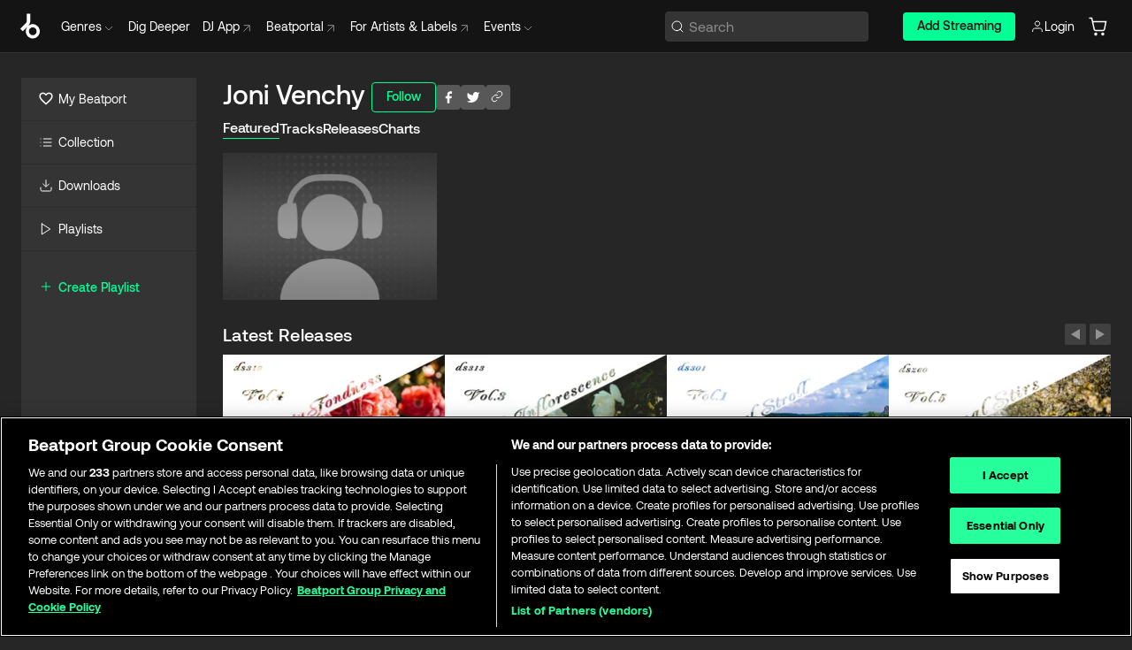

--- FILE ---
content_type: text/html; charset=utf-8
request_url: https://www.beatport.com/artist/joni-venchy/933296
body_size: 65141
content:
<!DOCTYPE html><html lang="en"><head><meta charSet="utf-8" data-next-head=""/><meta name="viewport" content="width=device-width" data-next-head=""/><link rel="canonical" hrefLang="en" href="https://www.beatport.com/artist/joni-venchy/933296" data-next-head=""/><link rel="alternate" hrefLang="de" href="https://www.beatport.com/de/artist/joni-venchy/933296" data-next-head=""/><link rel="alternate" hrefLang="fr" href="https://www.beatport.com/fr/artist/joni-venchy/933296" data-next-head=""/><link rel="alternate" hrefLang="es" href="https://www.beatport.com/es/artist/joni-venchy/933296" data-next-head=""/><link rel="alternate" hrefLang="it" href="https://www.beatport.com/it/artist/joni-venchy/933296" data-next-head=""/><link rel="alternate" hrefLang="ja" href="https://www.beatport.com/ja/artist/joni-venchy/933296" data-next-head=""/><link rel="alternate" hrefLang="pt" href="https://www.beatport.com/pt/artist/joni-venchy/933296" data-next-head=""/><link rel="alternate" hrefLang="nl" href="https://www.beatport.com/nl/artist/joni-venchy/933296" data-next-head=""/><title data-next-head="">Joni Venchy Music &amp; Downloads on Beatport</title><meta property="og:title" content="Joni Venchy Music &amp; Downloads on Beatport" data-next-head=""/><meta property="og:description" content="Joni Venchy tracks and releases in highest quality ✚Find the latest releases here✚ #1 source for Livesets/ DJ Sets and more " data-next-head=""/><meta property="og:image" content="https://geo-media.beatport.com/image_size/590x404/0dc61986-bccf-49d4-8fad-6b147ea8f327.jpg" data-next-head=""/><meta name="twitter:card" content="summary_large_image" data-next-head=""/><meta name="twitter:title" content="Joni Venchy Music &amp; Downloads on Beatport" data-next-head=""/><meta name="twitter:description" content="Joni Venchy tracks and releases in highest quality ✚Find the latest releases here✚ #1 source for Livesets/ DJ Sets and more " data-next-head=""/><meta name="twitter:image" content="https://geo-media.beatport.com/image_size/590x404/0dc61986-bccf-49d4-8fad-6b147ea8f327.jpg" data-next-head=""/><meta name="description" content="Joni Venchy tracks and releases in highest quality ✚Find the latest releases here✚ #1 source for Livesets/ DJ Sets and more " data-next-head=""/><link rel="icon" type="image/x-icon" href="/images/favicon-48x48.png" data-next-head=""/><link href="https://js.recurly.com/v4/recurly.css" rel="stylesheet" type="text/css" data-next-head=""/><meta name="bp-env" content="production"/><link rel="preload" href="/icons/sprite.svg" as="image"/><link rel="preload" href="/_next/static/media/9617edd9e02a645a-s.p.ttf" as="font" type="font/ttf" crossorigin="anonymous" data-next-font="size-adjust"/><link rel="preload" href="/_next/static/media/9438673d1e72232d-s.p.ttf" as="font" type="font/ttf" crossorigin="anonymous" data-next-font="size-adjust"/><link rel="preload" href="/_next/static/media/db5c0e5da3a6b3a9-s.p.ttf" as="font" type="font/ttf" crossorigin="anonymous" data-next-font="size-adjust"/><script id="google-analytics" data-nscript="beforeInteractive">
                (function(w,d,s,l,i){w[l]=w[l]||[];w[l].push({'gtm.start':
                new Date().getTime(),event:'gtm.js'});var f=d.getElementsByTagName(s)[0],
                j=d.createElement(s),dl=l!='dataLayer'?'&l='+l:'';j.async=true;j.src=
                'https://www.googletagmanager.com/gtm.js?id='+i+dl;f.parentNode.insertBefore(j,f);
                })(window,document,'script','dataLayer','GTM-TXN4GRJ');
            </script><link rel="preload" href="/_next/static/css/875348070ae80ebd.css" as="style"/><link rel="stylesheet" href="/_next/static/css/875348070ae80ebd.css" data-n-g=""/><noscript data-n-css=""></noscript><script defer="" nomodule="" src="/_next/static/chunks/polyfills-42372ed130431b0a.js"></script><script id="ab-tasty" src="https://try.abtasty.com/6a6f6df6afac8eb063d6dbbd68afdcc7.js" defer="" data-nscript="beforeInteractive"></script><script src="https://songbird.cardinalcommerce.com/edge/v1/songbird.js" defer="" data-nscript="beforeInteractive"></script><script id="pap_x2s6df8d" src="https://loopmasters.postaffiliatepro.com/scripts/trackjs.js" defer="" data-nscript="beforeInteractive"></script><script src="/_next/static/chunks/webpack-55521e862f34b7a2.js" defer=""></script><script src="/_next/static/chunks/framework-2920d780b1737823.js" defer=""></script><script src="/_next/static/chunks/main-46a7915ddc276d91.js" defer=""></script><script src="/_next/static/chunks/pages/_app-836dd9fcace7d31f.js" defer=""></script><script src="/_next/static/chunks/6069-75743cafabdd37c1.js" defer=""></script><script src="/_next/static/chunks/3382-93005212b90f5e74.js" defer=""></script><script src="/_next/static/chunks/6418-9fa83873aa25557e.js" defer=""></script><script src="/_next/static/chunks/8967-9f0ba731207d68d7.js" defer=""></script><script src="/_next/static/chunks/pages/artist/%5Bdescription%5D/%5Bid%5D-f93c3349ac9ee19c.js" defer=""></script><script src="/_next/static/1gXKfIVfiBIA9w7KodK11/_buildManifest.js" defer=""></script><script src="/_next/static/1gXKfIVfiBIA9w7KodK11/_ssgManifest.js" defer=""></script><style data-styled="" data-styled-version="6.1.19">.ijeyIR{box-sizing:border-box;display:flex;flex-direction:row;justify-content:center;align-items:center;padding:0.313rem 1rem 0.438rem;gap:0.5rem;border-radius:0.25rem;cursor:pointer;font-family:'aeonikFont','aeonikFont Fallback';font-size:0.875rem;line-height:1.25rem;font-weight:500;color:#141414;}/*!sc*/
.ijeyIR.primary{background:#01FF95;}/*!sc*/
.ijeyIR.primary:hover{background:#00E586;}/*!sc*/
.ijeyIR.primary.primary.disabled{pointer-events:none;color:#343434;background:#5A5A5A;}/*!sc*/
.ijeyIR.outline{border:0.063rem solid;border-image-source:linear-gradient( 0deg,rgba(0,0,0,0.6),rgba(0,0,0,0.6) ),linear-gradient( 0deg,#01FF95,#01FF95 );color:#01FF95;}/*!sc*/
.ijeyIR.outline:hover{border:0.063rem solid;color:#141414;background:#01FF95;}/*!sc*/
.ijeyIR.outline.outline.disabled{background:transparent;color:#01FF95;opacity:50%;}/*!sc*/
.ijeyIR.outline-secondary{border:0.063rem solid;border-color:#8C8C8C;color:#FFFFFF;}/*!sc*/
.ijeyIR.outline-secondary:hover{background:#8C8C8C;}/*!sc*/
.ijeyIR.outline-secondary.outline.disabled{background:transparent;color:#FFFFFF;opacity:50%;}/*!sc*/
.ijeyIR.tertiary{color:#FFFFFF;background:#8C8C8C;}/*!sc*/
.ijeyIR.tertiary:hover{background:#4D4D4D;}/*!sc*/
.ijeyIR.tertiary.tertiary.disabled{background:#8C8C8C;opacity:0.5;}/*!sc*/
.ijeyIR.secondary{color:#FFFFFF;background:#4D4D4D;}/*!sc*/
.ijeyIR.secondary:hover{background:#8C8C8C;}/*!sc*/
.ijeyIR.secondary.disabled{background:#8C8C8C;opacity:0.5;}/*!sc*/
.ijeyIR.danger{color:#FFFFFF;background:#CF222E;}/*!sc*/
.ijeyIR.danger:hover{background:#CF222E;}/*!sc*/
.ijeyIR.danger.disabled{background:#8C8C8C;opacity:0.5;}/*!sc*/
.ijeyIR.transparent,.ijeyIR.transparent-danger{color:#FFFFFF;border:0.125rem solid #5A5A5A;padding:0.313rem 0.75rem;gap:0.375rem;}/*!sc*/
.ijeyIR.transparent:hover{background:#5A5A5A;}/*!sc*/
.ijeyIR.transparent-danger:hover{border:0.125rem solid #CF222E;background:#CF222E;}/*!sc*/
.ijeyIR.link{color:#FFFFFF;}/*!sc*/
.ijeyIR.primary-link{color:#01FF95;}/*!sc*/
.ijeyIR.primary-link.disabled{cursor:default;}/*!sc*/
.ijeyIR.text{color:#B3B3B3;}/*!sc*/
.ijeyIR.text:hover{color:#FFFFFF;text-decoration:underline;}/*!sc*/
.ijeyIR.underline-link{color:#B3B3B3;text-decoration:underline;padding:0.25rem;}/*!sc*/
.ijeyIR.unstyled{background:none;border:none;padding:0;margin:0;color:inherit;background-color:transparent;}/*!sc*/
.ijeyIR.w-100{width:100%;}/*!sc*/
.ijeyIR.w-75{width:75%;}/*!sc*/
.ijeyIR.w-50{width:50%;}/*!sc*/
.ijeyIR.w-25{width:25%;}/*!sc*/
.ijeyIR.squared{padding:0.313rem;}/*!sc*/
data-styled.g1[id="Button-style__ButtonStyled-sc-d61a654-0"]{content:"ijeyIR,"}/*!sc*/
.eTngrL{position:relative;}/*!sc*/
.eTngrL a,.eTngrL button{display:flex;flex-direction:row;gap:0.3125rem;cursor:pointer;align-items:center;padding:0.313rem 0.25rem 0.438rem 1rem;color:#FFFFFF;}/*!sc*/
.eTngrL a svg,.eTngrL button svg{stroke:#FFFFFF;}/*!sc*/
@media (min-width: 1200px){.eTngrL a:hover,.eTngrL button:hover{color:#01FF95;}.eTngrL a:hover svg,.eTngrL button:hover svg{stroke:#01FF95;}}/*!sc*/
@media (min-width: 1200px){.eTngrL a,.eTngrL button{padding:0;}.eTngrL a svg,.eTngrL button svg{width:1.3rem;height:1.3rem;}}/*!sc*/
data-styled.g31[id="HeaderCart-style__AccountCartMenuItem-sc-e697f059-2"]{content:"eTngrL,"}/*!sc*/
.NbRgr{position:absolute;top:3.6875rem;left:50%;transform:translate(-50%,1px);transition:opacity 0.2s ease;background:#141414;border-radius:0 0 1rem 1rem;display:block;z-index:900;cursor:default;opacity:0;visibility:hidden;pointer-events:none;box-shadow:0 0.5rem 1.5rem rgba(0,0,0,0.5);}/*!sc*/
.NbRgr[data-dropdown-type='genre']{width:100%;max-width:90rem;}/*!sc*/
.NbRgr[data-dropdown-type='events']{left:auto;min-width:12.5rem;margin:0 0 0 4.75rem;}/*!sc*/
.NbRgr[data-visible='true']{opacity:1;pointer-events:auto;visibility:visible;}/*!sc*/
data-styled.g42[id="HeaderDropdownToggle-style__DropdownMenu-sc-8d48e9cb-0"]{content:"NbRgr,"}/*!sc*/
.bnLgXh{display:flex;flex-direction:column;padding:0.5rem 0;}/*!sc*/
.bnLgXh a{padding:0.5rem 1.5rem;color:#B3B3B3;text-decoration:none;display:flex;align-items:center;transition:background-color 0.2s ease;}/*!sc*/
.bnLgXh a:hover{color:#FFFFFF;}/*!sc*/
.bnLgXh a:hover >svg{stroke:#01FF95;}/*!sc*/
data-styled.g44[id="HeaderEventsSubMenu-style__EventsSubMenuWrapper-sc-d3bdcde1-0"]{content:"bnLgXh,"}/*!sc*/
.enfcr{display:grid;grid-template-columns:1fr;flex-direction:row;justify-content:space-between;align-items:flex-start;width:100%;padding:1.5rem;gap:2rem;}/*!sc*/
data-styled.g50[id="HeaderGenreSubMenu-style__GenreDropDownGrid-sc-41f97c98-4"]{content:"enfcr,"}/*!sc*/
.dahmqe{display:flex;flex-direction:row;position:absolute;top:0;left:0;right:0;z-index:200;height:60px;width:100%;font-size:0.875rem;background:#141414;border-bottom:0.0625rem solid #333333;}/*!sc*/
.dahmqe.header-fixed{position:fixed;}/*!sc*/
.dahmqe ul> li{display:inline-flex;vertical-align:middle;}/*!sc*/
.dahmqe span:not(.new_tag){display:flex;flex-direction:row;}/*!sc*/
.dahmqe span:not(.new_tag) >img{margin-right:0.25rem;}/*!sc*/
.dahmqe span:not(.new_tag) svg{stroke:#8C8C8C;}/*!sc*/
@keyframes slideDown{from{transform:translateY(-100%);}to{transform:translateY(0);}}/*!sc*/
data-styled.g52[id="Header-style__HeaderWrapper-sc-3d533ddc-0"]{content:"dahmqe,"}/*!sc*/
.lcgsBF{display:flex;flex-direction:row;width:100%;max-width:90rem;margin:0 auto;align-items:center;}/*!sc*/
.lcgsBF svg{stroke:#8C8C8C;}/*!sc*/
.lcgsBF >ul .dropdown_menu{animation:growDown 300ms ease-in-out forwards;transform-origin:top center;}/*!sc*/
.lcgsBF >ul >li{line-height:1.25rem;padding:1.25rem 0.4375rem;cursor:pointer;}/*!sc*/
.lcgsBF >ul >li.header_item:not(.dropdown_toggle):hover div{display:flex;}/*!sc*/
.lcgsBF >ul >li.account button{padding:0;}/*!sc*/
.lcgsBF >ul >li button{font-weight:400;}/*!sc*/
.lcgsBF >ul .header_item [aria-expanded="true"] .rotatable svg{stroke:#01FF95;transform:rotate(180deg);margin-top:0.3125rem;}/*!sc*/
.lcgsBF >ul .header_item .svg_wrapper{display:flex;align-items:center;height:100%;}/*!sc*/
.lcgsBF >ul .header_item .svg_wrapper img{border-radius:50%;}/*!sc*/
.lcgsBF >ul .header_item a[target="_blank"]:hover svg{stroke:#01FF95;}/*!sc*/
.lcgsBF span{align-items:center;}/*!sc*/
.lcgsBF span >img{margin-left:0.125rem;margin-bottom:0.0625rem;}/*!sc*/
@keyframes growDown{0%{transform:scaleY(0);}100%{transform:scaleY(1);}}/*!sc*/
data-styled.g54[id="Header-style__DesktopHeader-sc-3d533ddc-2"]{content:"lcgsBF,"}/*!sc*/
.cIPzZp{min-width:8rem;margin-left:1rem;}/*!sc*/
.cIPzZp >li{padding:0 0 0 0.25rem;}/*!sc*/
.cIPzZp >li button{padding:0.8rem 0.75rem 0.5rem 0.25rem;}/*!sc*/
@media (min-width: 768px){.cIPzZp{width:100%;}}/*!sc*/
@media (min-width: 1200px){.cIPzZp{min-width:44.5rem;}}/*!sc*/
data-styled.g55[id="Header-style__LeftRegion-sc-3d533ddc-3"]{content:"cIPzZp,"}/*!sc*/
.fnwSla{display:flex;justify-content:flex-end;align-items:center;width:100%;padding-right:1.25rem;}/*!sc*/
.fnwSla .svg_wrapper{display:flex;align-items:center;height:100%;}/*!sc*/
.fnwSla div.account_avatar{width:2rem;height:2rem;}/*!sc*/
.fnwSla div.account_avatar img{border-radius:50%;}/*!sc*/
.fnwSla .subscription_button a{padding:0.313rem 1rem 0.438rem;border-radius:0.25rem;font-weight:500;color:#141414;background:#01FF95;}/*!sc*/
.fnwSla .subscription_button a:hover{background:#00E586;}/*!sc*/
@media (min-width: 768px){.fnwSla{min-width:9.5rem;max-width:49.375rem;}}/*!sc*/
@media (min-width: 1200px){.fnwSla li.search:first-child{width:100%;max-width:28.375rem;padding:0 0.5rem 0 0;}.fnwSla li.subscription_button{min-width:9rem;}}/*!sc*/
data-styled.g56[id="Header-style__RightRegion-sc-3d533ddc-4"]{content:"fnwSla,"}/*!sc*/
.hgPJlm{height:1.8125rem;width:1.375rem;margin-right:0.625rem;}/*!sc*/
data-styled.g59[id="Header-style__BeatportLogoLarge-sc-3d533ddc-7"]{content:"hgPJlm,"}/*!sc*/
.laprm{display:flex;align-items:center;width:100%;max-width:28.375rem;padding:0 1.5rem;}/*!sc*/
.laprm >button>svg{margin-right:1.25rem;height:1.25rem;stroke-width:0.125rem;}/*!sc*/
data-styled.g62[id="Header-style__HeaderSearchWrapper-sc-3d533ddc-10"]{content:"laprm,"}/*!sc*/
.dajjou{display:flex;flex:1;width:100%;border:0.0625rem solid #383838;border-radius:0.25rem;background:#343434;}/*!sc*/
.dajjou:focus-within{border:0.0625rem solid #01FF95;box-shadow:0px 0px 0px 3px rgba(1, 255, 149, 0.15);outline:0.125rem solid transparent;outline-offset:0.125rem;}/*!sc*/
.dajjou div:first-child{display:flex;align-items:center;pointer-events:none;margin-left:0.3125rem;}/*!sc*/
.dajjou button{display:flex;align-items:center;margin-right:0.625rem;z-index:100000;}/*!sc*/
.dajjou img{margin-left:0.3125rem;margin-top:0.0625rem;height:1rem;width:1rem;}/*!sc*/
.dajjou input{height:2rem;margin-left:0.3125rem;width:100%;background:inherit;outline:none;border:none;}/*!sc*/
.dajjou input::placeholder{color:#8C8C8C;}/*!sc*/
data-styled.g63[id="Header-style__HeaderSearch-sc-3d533ddc-11"]{content:"dajjou,"}/*!sc*/
.euLgcx{font-size:max(100%,16px);}/*!sc*/
.euLgcx:focus::placeholder{color:transparent;}/*!sc*/
data-styled.g66[id="Search-style__SearchInput-sc-224b2fdd-1"]{content:"euLgcx,"}/*!sc*/
.fJivyZ{position:fixed;top:3.75rem;left:calc(100% - 370px);width:22.5rem;display:flex;flex-direction:column;gap:0.5rem;font-size:0.875rem;line-height:1.25rem;z-index:999;}/*!sc*/
@media (min-width: 580px){.fJivyZ{left:calc(100% - 385px);}}/*!sc*/
@media (min-width: 768px){.fJivyZ{left:calc(100% - 385px);}}/*!sc*/
@media (min-width: 1200px){.fJivyZ{left:calc(100% - 385px);}}/*!sc*/
@media (min-width: 1440px){.fJivyZ{left:initial;right:calc((100% - 1371px) / 2);}}/*!sc*/
data-styled.g99[id="Notifications-style__Wrapper-sc-212da99e-1"]{content:"fJivyZ,"}/*!sc*/
.eRdJSx{display:flex;flex-direction:row;justify-content:center;align-items:center;float:inline-end;}/*!sc*/
data-styled.g111[id="AddToCart-style__Control-sc-c1c0d228-0"]{content:"eRdJSx,"}/*!sc*/
.gnZIxO{border:none;margin:0;padding:0;font:inherit;background:transparent;cursor:pointer;width:3.75rem;background:#FF53A0;color:#FFFFFF;border-radius:0.25rem 0rem 0rem 0.25rem;padding:0.25rem 0.5rem;font-family:'aeonikFont','aeonikFont Fallback';font-style:normal;font-weight:700;font-size:0.75rem;line-height:1rem;text-align:center;}/*!sc*/
data-styled.g114[id="AddToCart-style__PriceButton-sc-c1c0d228-3"]{content:"gnZIxO,"}/*!sc*/
.cEcpzi{border:none;margin:0;padding:0;font:inherit;background:transparent;cursor:pointer;background:#d64988;border-radius:0rem 0.25rem 0.25rem 0rem;padding:0.25rem;font-weight:700;font-size:0.75rem;line-height:1rem;}/*!sc*/
.cEcpzi i{margin:0.25rem;display:inline-block;vertical-align:middle;border-left:0.25rem solid transparent;border-right:0.25rem solid transparent;border-top:0.25rem solid #FFFFFF;}/*!sc*/
.cEcpzi >div>svg{width:1rem;height:1rem;}/*!sc*/
data-styled.g116[id="AddToCart-style__ArrowButton-sc-c1c0d228-5"]{content:"cEcpzi,"}/*!sc*/
.bZCrsf{display:none;flex-direction:center;justify-content:center;background:#000;padding:4px;font-weight:400;font-size:12px;line-height:16px;border-radius:8px;transition:background 0.2s;background:#141414;color:#FFFFFF;text-align:center;padding:4px 4px;width:86px;position:absolute;z-index:2;filter:none;left:50%;margin-left:-43px;}/*!sc*/
.bZCrsf.top{bottom:155%;}/*!sc*/
.bZCrsf.top:after{position:absolute;content:"";top:100%;left:50%;margin-left:-5px;border:5px solid transparent;border-top-color:#141414;}/*!sc*/
.bZCrsf.top-left{bottom:155%;left:-60%;}/*!sc*/
.bZCrsf.top-left:after{position:absolute;content:"";top:100%;margin-right:-50px;border:5px solid transparent;border-top-color:#141414;}/*!sc*/
.bZCrsf.top-right{bottom:155%;right:-60%;}/*!sc*/
.bZCrsf.top-right:after{position:absolute;content:"";top:100%;margin-left:-50px;border:5px solid transparent;border-top-color:#141414;}/*!sc*/
.bZCrsf.bottom{top:115%;}/*!sc*/
.bZCrsf.bottom:before{position:absolute;content:"";bottom:100%;left:50%;margin-left:-5px;border:5px solid transparent;border-bottom-color:#141414;}/*!sc*/
.bZCrsf.left{right:calc(100% + 0.4rem);top:0;bottom:0;margin:auto 0;left:unset;margin-left:unset;height:1.7rem;padding:0.3rem 0.6rem;width:600px;max-width:max-content;}/*!sc*/
.bZCrsf.left:after{position:absolute;content:"";top:50%;left:100%;margin-top:-5px;border:5px solid transparent;border-left-color:#141414;}/*!sc*/
data-styled.g119[id="Tooltip-style__TooltipContainer-sc-715cbc58-0"]{content:"bZCrsf,"}/*!sc*/
.gMqswG{position:relative;}/*!sc*/
.gMqswG:hover .Tooltip-style__TooltipContainer-sc-715cbc58-0{display:flex;}/*!sc*/
data-styled.g120[id="Tooltip-style__Wrapper-sc-715cbc58-1"]{content:"gMqswG,"}/*!sc*/
.kFZIkq{display:flex;align-items:center;position:relative;}/*!sc*/
.kFZIkq:hover svg{filter:drop-shadow(0 0 7px #fff);}/*!sc*/
.kFZIkq:disabled svg{filter:unset;}/*!sc*/
data-styled.g121[id="AddToPlaylist-style__Control-sc-656bcea4-0"]{content:"kFZIkq,"}/*!sc*/
.kyoyxE{display:flex;align-items:center;position:relative;}/*!sc*/
.kyoyxE:hover svg{filter:drop-shadow(0 0 7px #FFFFFF);fill:#FFFFFF;}/*!sc*/
.kyoyxE:disabled svg{filter:unset;}/*!sc*/
data-styled.g123[id="Play-style__Control-sc-bdba3bac-0"]{content:"kyoyxE,"}/*!sc*/
.kAYAlh{position:relative;background:#585858;border-radius:4px;padding:6px;transition:background 0.2s;}/*!sc*/
.kAYAlh.disabled{cursor:not-allowed;}/*!sc*/
.kAYAlh.enabled:hover{background:#383838;cursor:pointer;}/*!sc*/
.kAYAlh.enabled:hover .Share-style__ShareLink-sc-377d9d38-2{visibility:visible;opacity:1;}/*!sc*/
data-styled.g127[id="Share-style__Item-sc-377d9d38-3"]{content:"kAYAlh,"}/*!sc*/
.jJBBIf{display:flex;flex-direction:row;justify-content:space-between;align-items:center;gap:8px;}/*!sc*/
data-styled.g128[id="Share-style__Wrapper-sc-377d9d38-4"]{content:"jJBBIf,"}/*!sc*/
.fRfnMo{text-overflow:ellipsis;overflow:hidden;width:auto;}/*!sc*/
data-styled.g133[id="Marquee-style__MarqueeElement-sc-b0373cc7-0"]{content:"fRfnMo,"}/*!sc*/
.cgyUez{overflow:hidden;width:100%;display:grid;grid-auto-flow:column;position:relative;white-space:nowrap;}/*!sc*/
.cgyUez>.Marquee-style__MarqueeElement-sc-b0373cc7-0{display:inline-block;width:max-content;}/*!sc*/
.cgyUez>.Marquee-style__MarqueeElement-sc-b0373cc7-0:nth-child(2){margin-left:16px;visibility:hidden;}/*!sc*/
.cgyUez>.Marquee-style__MarqueeElement-sc-b0373cc7-0{white-space:nowrap;}/*!sc*/
.REvIQ{overflow:hidden;width:100%;display:grid;grid-auto-flow:column;position:relative;}/*!sc*/
.REvIQ>.Marquee-style__MarqueeElement-sc-b0373cc7-0{display:inline-block;width:max-content;}/*!sc*/
.REvIQ>.Marquee-style__MarqueeElement-sc-b0373cc7-0:nth-child(2){margin-left:16px;visibility:hidden;}/*!sc*/
data-styled.g134[id="Marquee-style__MarqueeWrapper-sc-b0373cc7-1"]{content:"cgyUez,REvIQ,"}/*!sc*/
.jauYou{display:grid;grid-template-columns:1fr;width:100%;}/*!sc*/
data-styled.g135[id="Marquee-style__MarqueeGrid-sc-b0373cc7-2"]{content:"jauYou,"}/*!sc*/
.gnNNLl{display:flex;align-items:center;justify-content:flex-start;position:fixed;bottom:calc(0px + 1rem);right:1rem;height:2.5rem;padding:0 1rem;font-weight:500;background:#39C0DE;border-radius:2rem;color:#141414;overflow:hidden;transition:all 0.5s ease-in-out;z-index:3;max-width:2.5rem;}/*!sc*/
.gnNNLl >svg{min-width:1rem;min-height:1rem;margin-left:-0.2rem;margin-right:0.5rem;}/*!sc*/
.gnNNLl >span{transition:opacity 0.4s ease-in-out;opacity:0;}/*!sc*/
@media (min-width: 1024px){.gnNNLl{bottom:6rem;}.gnNNLl:hover{max-width:15rem;}.gnNNLl:hover >span{opacity:1;}}/*!sc*/
data-styled.g222[id="FeedbackButton-style__ButtonStyled-sc-f2d33d4-0"]{content:"gnNNLl,"}/*!sc*/
.ihbzho{background-color:#343434;display:flex;min-height:25rem;justify-content:center;padding:3rem 1.25rem 11rem 1.25rem;}/*!sc*/
@media (min-width: 1024px){.ihbzho{padding:3rem 1.25rem 7.7rem 1.25rem;}}/*!sc*/
data-styled.g234[id="Footer-style__FooterContainer-sc-b43f8293-0"]{content:"ihbzho,"}/*!sc*/
.fgpLBj{max-width:90rem;width:100%;margin:0 auto;display:flex;justify-content:space-between;gap:2rem 1rem;flex-direction:column;}/*!sc*/
@media (min-width: 768px){.fgpLBj{flex-direction:row;}}/*!sc*/
@media (min-width: 1024px){.fgpLBj{gap:2rem;}}/*!sc*/
@media (min-width: 1200px){.fgpLBj{padding:0 1.5rem;}}/*!sc*/
data-styled.g235[id="Footer-style__FooterMaxWidth-sc-b43f8293-1"]{content:"fgpLBj,"}/*!sc*/
.gUEqWx{display:flex;flex-direction:column;gap:2.5rem;flex:0 1 auto;order:1;min-width:15rem;justify-content:space-between;}/*!sc*/
@media (min-width: 1024px){.gUEqWx{min-width:16.25rem;}}/*!sc*/
data-styled.g236[id="Footer-style__BrandColumnContainer-sc-b43f8293-2"]{content:"gUEqWx,"}/*!sc*/
.byMywd{display:flex;flex-direction:column;justify-content:start;gap:2.5rem;}/*!sc*/
data-styled.g237[id="Footer-style__BrandWrapper-sc-b43f8293-3"]{content:"byMywd,"}/*!sc*/
.doukfB{display:flex;flex-wrap:wrap;align-items:center;gap:1rem;padding-right:0.625rem;}/*!sc*/
data-styled.g238[id="Footer-style__SocialLinksContainer-sc-b43f8293-4"]{content:"doukfB,"}/*!sc*/
.deeKUU{display:flex;flex-wrap:wrap;flex:1 1 auto;row-gap:2rem;max-width:45rem;order:3;justify-content:space-between;gap:1rem;}/*!sc*/
@media (min-width: 768px){.deeKUU{flex-wrap:nowrap;order:2;}}/*!sc*/
data-styled.g239[id="Footer-style__LinksColumnContainer-sc-b43f8293-5"]{content:"deeKUU,"}/*!sc*/
.frffGF{width:100%;}/*!sc*/
@media (min-width: 580px){.frffGF{max-width:10rem;}}/*!sc*/
data-styled.g240[id="Footer-style__LinksGroup-sc-b43f8293-6"]{content:"frffGF,"}/*!sc*/
.eCVjTm{color:#FFFFFF;font-family:'aeonikFont','aeonikFont Fallback';font-style:normal;font-weight:400;font-size:1rem;line-height:1.25rem;margin-bottom:1rem;display:block;}/*!sc*/
@media (min-width: 580px){.eCVjTm{font-size:0.75rem;line-height:1rem;}}/*!sc*/
data-styled.g241[id="Footer-style__GroupTitle-sc-b43f8293-7"]{content:"eCVjTm,"}/*!sc*/
.isQSnn{list-style:none;padding:0;}/*!sc*/
data-styled.g242[id="Footer-style__LinksList-sc-b43f8293-8"]{content:"isQSnn,"}/*!sc*/
.jkWbFH{color:#8C8C8C;font-family:'aeonikFont','aeonikFont Fallback';font-style:normal;font-weight:400;font-size:1rem;line-height:1.25rem;}/*!sc*/
.jkWbFH a,.jkWbFH button{cursor:pointer;}/*!sc*/
.jkWbFH button{text-align:start;font-weight:inherit;font-size:inherit;line-height:inherit;}/*!sc*/
.jkWbFH .listItemLink:hover,.jkWbFH button:hover{color:rgba(255,255,255,0.9);}/*!sc*/
@media (min-width: 580px){.jkWbFH{font-size:0.75rem;line-height:1rem;}}/*!sc*/
data-styled.g243[id="Footer-style__ListItem-sc-b43f8293-9"]{content:"jkWbFH,"}/*!sc*/
.bUSfnx{min-width:10.5rem;min-height:3.25rem;}/*!sc*/
data-styled.g244[id="Footer-style__LogoWrapper-sc-b43f8293-10"]{content:"bUSfnx,"}/*!sc*/
.dleova{display:block;color:#8C8C8C;font-size:0.75rem;font-family:'aeonikFont','aeonikFont Fallback';font-style:normal;font-weight:400;}/*!sc*/
data-styled.g245[id="Footer-style__Copyright-sc-b43f8293-11"]{content:"dleova,"}/*!sc*/
.fDLgIy{display:flex;flex-direction:row;gap:1rem;order:2;}/*!sc*/
@media (min-width: 768px){.fDLgIy{flex-direction:column;}}/*!sc*/
.fDLgIy a{width:fit-content;}/*!sc*/
data-styled.g246[id="Footer-style__MobileAppLinks-sc-b43f8293-12"]{content:"fDLgIy,"}/*!sc*/
.fNPqWN{display:flex;flex-direction:row;min-width:171px;width:208px;max-width:320px;position:sticky;max-height:calc(100vh - (60px + 7.625rem));top:calc(60px + 1.75rem);margin-left:1.5rem;}/*!sc*/
.fNPqWN .sidebar-content{background-color:#343434;flex:1;}/*!sc*/
.fNPqWN .sidebar-resizer{flex-grow:0;flex-shrink:0;flex-basis:0.375rem;justify-self:flex-end;cursor:col-resize;resize:horizontal;}/*!sc*/
.fNPqWN .sidebar-resizer:hover{width:0.1875rem;background-color:#141414;}/*!sc*/
data-styled.g247[id="Sidebar-style__DesktopSidebar-sc-9be19691-0"]{content:"fNPqWN,"}/*!sc*/
.iMWwPY{position:relative;display:flex;align-items:center;font-size:1.25rem;padding:0.25rem 1.5rem;line-height:1.75rem;transition:all 0.1s ease-in-out;cursor:pointer;}/*!sc*/
@media (min-width: 1200px){.iMWwPY{border-bottom:0.0625rem solid #2D2D2D;padding:0.75rem 1.25rem;font-size:0.875rem;line-height:1.5rem;}.iMWwPY:hover{cursor:pointer;background-color:#2D2D2D;box-shadow:inset 0.125rem 0 0 0 #01FF95;}}/*!sc*/
.iMWwPY svg{margin-right:0.5rem;width:1.5rem!important;height:auto!important;}/*!sc*/
.iMWwPY .forward-arrow{width:0.9rem!important;height:0.9rem!important;margin-left:0.375rem;}/*!sc*/
@media (min-width: 1200px){.iMWwPY svg{margin-right:0.375rem;width:1rem!important;height:1rem!important;}}/*!sc*/
data-styled.g254[id="Sidebar-style__SidebarLink-sc-9be19691-7"]{content:"iMWwPY,"}/*!sc*/
.cJtmed{margin:0.5rem auto;background-color:#333333;width:calc(100% - 2 * 0.9375rem);height:0.0625rem;}/*!sc*/
data-styled.g257[id="Sidebar-style__HorizontalBar-sc-9be19691-10"]{content:"cJtmed,"}/*!sc*/
.eDbvpy{color:#01FF95;text-transform:capitalize;font-weight:500;font-size:1rem;align-items:flex-start;}/*!sc*/
.eDbvpy a{display:flex;align-items:center;}/*!sc*/
.eDbvpy:hover{color:#00E586;}/*!sc*/
@media (min-width: 1200px){.eDbvpy{font-size:0.875rem;}}/*!sc*/
.eDbvpy svg{margin-right:0.375rem;}/*!sc*/
data-styled.g260[id="Sidebar-style__CreatePlaylist-sc-9be19691-13"]{content:"eDbvpy,"}/*!sc*/
.kHzMyE{flex-grow:1;display:flex;flex-direction:column;min-height:0;padding:0 1.25rem;}/*!sc*/
.kHzMyE .element{margin:0.8rem 0;}/*!sc*/
.kHzMyE .mobile-playlist-element{margin-bottom:1.5rem;}/*!sc*/
.kHzMyE .mobile-playlist-element:first-of-type{margin-top:1rem;}/*!sc*/
.kHzMyE.content{height:3.75rem;min-height:3.75rem;max-height:3.75rem;}/*!sc*/
.kHzMyE.scrollable{flex-grow:1;overflow:auto;min-height:0;}/*!sc*/
.kHzMyE.scrollable::-webkit-scrollbar{width:0rem;}/*!sc*/
.kHzMyE.scrollable::-webkit-scrollbar-track{background-color:#343434;}/*!sc*/
.kHzMyE.scrollable::-webkit-scrollbar-thumb{background-color:#2D2D2D;}/*!sc*/
.kHzMyE.scrollable:hover::-webkit-scrollbar{width:0.3125rem;}/*!sc*/
data-styled.g262[id="Sidebar-style__PlaylistSectionContent-sc-9be19691-15"]{content:"kHzMyE,"}/*!sc*/
.bnkIEL{position:relative;height:calc(100% - 12.9375rem);width:100%;}/*!sc*/
.bnkIEL div.wrapper{position:absolute;top:0;bottom:0;left:0;width:100%;display:flex;flex-direction:column;}/*!sc*/
data-styled.g263[id="Sidebar-style__PlaylistSectionContainer-sc-9be19691-16"]{content:"bnkIEL,"}/*!sc*/
.hyrOKP{position:relative;width:100%;background:#262626;min-height:calc(100vh - 60px);display:flex;justify-content:center;}/*!sc*/
data-styled.g264[id="MainLayout-style__MainWrapper-sc-897186c1-0"]{content:"hyrOKP,"}/*!sc*/
.gWbuuW{padding:1.75rem 0;width:100%;max-width:1420px;display:flex;margin-top:60px;}/*!sc*/
data-styled.g265[id="MainLayout-style__Main-sc-897186c1-1"]{content:"gWbuuW,"}/*!sc*/
.evSNZg{width:100%;padding:0 1.5rem;display:flex;flex-direction:column;justify-content:start;}/*!sc*/
@media (min-width: 1024px){.evSNZg{width:calc( 100% - 208px );}}/*!sc*/
data-styled.g266[id="MainLayout-style__MainContent-sc-897186c1-2"]{content:"evSNZg,"}/*!sc*/
.cgOZtR{display:flex;flex-direction:row;justify-content:flex-start;align-items:center;gap:16px;}/*!sc*/
data-styled.g268[id="CollectionControls-style__Wrapper-sc-3a6a5b4a-1"]{content:"cgOZtR,"}/*!sc*/
.dUdjma{font-family:'aeonikFont','aeonikFont Fallback';font-style:normal;font-weight:400;font-size:12px;line-height:16px;height:16px;overflow:hidden;color:#8C8C8C;}/*!sc*/
.dUdjma a:hover{text-decoration:underline;cursor:pointer;}/*!sc*/
data-styled.g326[id="ReleaseCard-style__CardLink-sc-32484474-0"]{content:"dUdjma,"}/*!sc*/
.eljCcB{display:block;width:100%;height:20px;overflow:hidden;}/*!sc*/
data-styled.g327[id="ReleaseCard-style__CropLink-sc-32484474-1"]{content:"eljCcB,"}/*!sc*/
.jiblvc{display:flex;max-width:max-content;align-items:flex-end;overflow:hidden;}/*!sc*/
data-styled.g328[id="ReleaseCard-style__ReleaseNameWrapper-sc-32484474-2"]{content:"jiblvc,"}/*!sc*/
.kzlnuP{font-family:'aeonikFont','aeonikFont Fallback';font-style:normal;font-weight:500;font-size:0.875rem;line-height:20px;letter-spacing:-0.0025em;overflow:hidden;color:#FFFFFF;}/*!sc*/
.kzlnuP:hover{text-decoration:underline;cursor:pointer;}/*!sc*/
data-styled.g329[id="ReleaseCard-style__ReleaseName-sc-32484474-3"]{content:"kzlnuP,"}/*!sc*/
.cgQlYU{display:flex;flex-direction:column;align-items:flex-start;justify-content:flex-start;width:100%;transition:top 0.2s ease-in-out;padding:8px;gap:4px;}/*!sc*/
data-styled.g330[id="ReleaseCard-style__Meta-sc-32484474-4"]{content:"cgQlYU,"}/*!sc*/
.kBaNys{width:100%;height:70px;display:flex;flex-direction:row;align-items:center;justify-content:center;flex-wrap:wrap;gap:0.75rem;padding:8px;}/*!sc*/
@media (min-width: 1024px){.kBaNys{height:24px;justify-content:space-between;gap:4px;padding:0 0 0 4px;flex-wrap:nowrap;}.kBaNys:last-child span{border-radius:0!important;}.kBaNys:last-child span.price{padding-inline:0;width:4rem;}.kBaNys:last-child span.arrow{width:1.5rem;}}/*!sc*/
data-styled.g331[id="ReleaseCard-style__Actions-sc-32484474-5"]{content:"kBaNys,"}/*!sc*/
.hjfIqN{display:flex;}/*!sc*/
.hjfIqN >:first-child{padding:0.25rem;}/*!sc*/
.hjfIqN >:first-child +*{padding:0.3125rem;}/*!sc*/
data-styled.g332[id="ReleaseCard-style__ActionsControls-sc-32484474-6"]{content:"hjfIqN,"}/*!sc*/
.gZMucT{display:flex;align-items:center;justify-content:center;position:absolute;width:100%;height:125px;top:150%;transition:top 0.2s ease-in-out;overflow:hidden;background:#343434;color:#FFFFFF;}/*!sc*/
@media (min-width: 1024px){.gZMucT{height:24px;background:#696969;visibility:hidden;opacity:0;transition:opacity 0.2s ease-in-out;}}/*!sc*/
data-styled.g333[id="ReleaseCard-style__CardActions-sc-32484474-7"]{content:"gZMucT,"}/*!sc*/
.fgTAYP{cursor:pointer;padding:0 16px;background:#343434;cursor:pointer;}/*!sc*/
data-styled.g334[id="ReleaseCard-style__CardButton-sc-32484474-8"]{content:"fgTAYP,"}/*!sc*/
.bhebzc{width:100%;display:flex;flex-direction:row;align-items:center;justify-content:center;gap:8px;background:#343434;border-top:1px solid #262626;z-index:1;}/*!sc*/
@media (min-width: 1024px){.bhebzc{display:none;}}/*!sc*/
data-styled.g335[id="ReleaseCard-style__CardControls-sc-32484474-9"]{content:"bhebzc,"}/*!sc*/
.ehuJsC{display:block;position:relative;}/*!sc*/
data-styled.g337[id="ReleaseCard-style__ImageWrapper-sc-32484474-11"]{content:"ehuJsC,"}/*!sc*/
.ievKmy{position:relative;overflow:hidden;width:100%;display:flex;flex-direction:column;background:#343434;}/*!sc*/
.ievKmy.actions .ReleaseCard-style__CardActions-sc-32484474-7{top:calc(100% - 50px);visibility:visible;opacity:1;}/*!sc*/
@media (min-width: 1024px){.ievKmy{max-width:17.8125rem;}.ievKmy .ReleaseCard-style__CardActions-sc-32484474-7{top:unset;bottom:0;}.ievKmy:hover .ReleaseCard-style__CardActions-sc-32484474-7{visibility:visible;opacity:1;}}/*!sc*/
@media (min-width: 1440px){.ievKmy{max-width:14.15rem;}}/*!sc*/
data-styled.g338[id="ReleaseCard-style__Wrapper-sc-32484474-12"]{content:"ievKmy,"}/*!sc*/
.kfHVZn{display:flex;flex-direction:row;justify-content:flex-stary;align-items:center;padding-bottom:4px;}/*!sc*/
.kfHVZn div.title{width:100%;}/*!sc*/
data-styled.g362[id="Panel-style__Heading-sc-638eed41-0"]{content:"kfHVZn,"}/*!sc*/
.daMnIx{display:flex;flex-direction:column;padding-bottom:4px;}/*!sc*/
data-styled.g363[id="Panel-style__Wrapper-sc-638eed41-1"]{content:"daMnIx,"}/*!sc*/
.dhICQA{display:flex;width:24px;height:24px;border-radius:2px;margin-left:4px;background-color:#5A5A5A;opacity:0.5;}/*!sc*/
.dhICQA:hover{opacity:1;}/*!sc*/
data-styled.g364[id="Carousel-style__ButtonBackground-sc-67d0d2b0-0"]{content:"dhICQA,"}/*!sc*/
.kFEbbT{display:flex;flex-direction:row;white-space:nowrap;padding-right:0;}/*!sc*/
data-styled.g365[id="Carousel-style__Actions-sc-67d0d2b0-1"]{content:"kFEbbT,"}/*!sc*/
.iwDBsf{width:100%;cursor:pointer;}/*!sc*/
.iwDBsf span{display:block;width:100%;height:4px;margin:8px 0;background:#5c5c5c;}/*!sc*/
.iwDBsf.active span{background:#b3b3b3;}/*!sc*/
data-styled.g366[id="Carousel-style__Dot-sc-67d0d2b0-2"]{content:"iwDBsf,"}/*!sc*/
.klbABE{display:flex;flex-direction:row;align-items:center;justify-content:center;gap:2px;padding:8px 0;}/*!sc*/
data-styled.g367[id="Carousel-style__Dots-sc-67d0d2b0-3"]{content:"klbABE,"}/*!sc*/
.fNsetf{opacity:0;display:none;width:100%;height:auto;}/*!sc*/
.fNsetf.active{display:contents;animation:fade 0.7s ease-in-out forwards;}/*!sc*/
@keyframes fade{from{opacity:0.7;}to{opacity:1;}}/*!sc*/
data-styled.g368[id="Carousel-style__Item-sc-67d0d2b0-4"]{content:"fNsetf,"}/*!sc*/
.fptYXr{position:relative;}/*!sc*/
.fptYXr.no-margin{margin:0 -24px;}/*!sc*/
@media (min-width: 580px){.fptYXr.no-margin{margin:0;}}/*!sc*/
@media (min-width: 1024px){.fptYXr:hover .Carousel-style__PrevButton-sc-67d0d2b0-5,.fptYXr:hover .Carousel-style__NextButton-sc-67d0d2b0-6{opacity:1;visibility:visible;display:block;}}/*!sc*/
data-styled.g371[id="Carousel-style__Items-sc-67d0d2b0-7"]{content:"fptYXr,"}/*!sc*/
.cCwhGt{display:flex;flex-direction:column;}/*!sc*/
data-styled.g372[id="Carousel-style__Wrapper-sc-67d0d2b0-8"]{content:"cCwhGt,"}/*!sc*/
.jptuUt{font-family:'aeonikFont','aeonikFont Fallback';font-weight:500;font-style:normal;font-size:1.25rem;line-height:30px;letter-spacing:0.3px;}/*!sc*/
data-styled.g375[id="Typography-style__HeadingH2-sc-ffbbda25-1"]{content:"jptuUt,"}/*!sc*/
.fGHnif{display:flex;flex-direction:row;gap:8px;width:100%;padding:4px 0;}/*!sc*/
data-styled.g380[id="GridSlider-style__GridRow-sc-d15c2b15-0"]{content:"fGHnif,"}/*!sc*/
.euiBfD{display:flex;flex-direction:column;justify-content:space-between;}/*!sc*/
data-styled.g381[id="GridSlider-style__GridWrapper-sc-d15c2b15-1"]{content:"euiBfD,"}/*!sc*/
.dOaxLS{font-family:'aeonikFont','aeonikFont Fallback';font-style:normal;font-weight:500;font-size:16px;line-height:24px;letter-spacing:-0.011em;color:#FFFFFF;}/*!sc*/
.dOaxLS.active{border-bottom:1px solid #01FF95;}/*!sc*/
data-styled.g480[id="HeadingWithBreadcrumb-style__Item-sc-e8c80757-0"]{content:"dOaxLS,"}/*!sc*/
.kiAOKR{justify-content:flex-start;align-items:center;flex-direction:row;display:flex;width:100%;gap:16px;}/*!sc*/
data-styled.g481[id="HeadingWithBreadcrumb-style__Breadcrumb-sc-e8c80757-1"]{content:"kiAOKR,"}/*!sc*/
.bYeRny{font-family:'aeonikFont','aeonikFont Fallback';font-style:normal;font-weight:500;font-size:30px;line-height:36px;padding-bottom:8px;margin-right:8px;color:#FFFFFF;}/*!sc*/
data-styled.g482[id="HeadingWithBreadcrumb-style__Title-sc-e8c80757-2"]{content:"bYeRny,"}/*!sc*/
.cgfCgj{justify-content:flex-start;align-items:flex-start;flex-direction:column;display:flex;width:100%;gap:8px;}/*!sc*/
@media (min-width: 580px){.cgfCgj{flex-direction:row;align-items:center;}}/*!sc*/
data-styled.g483[id="HeadingWithBreadcrumb-style__TitleWrapper-sc-e8c80757-3"]{content:"cgfCgj,"}/*!sc*/
.jawrBR{justify-content:flex-start;align-items:center;flex-direction:row;display:flex;gap:8px;}/*!sc*/
data-styled.g484[id="HeadingWithBreadcrumb-style__ActionsWrapper-sc-e8c80757-4"]{content:"jawrBR,"}/*!sc*/
.cwUgxi{justify-content:flex-start;align-items:center;flex-direction:column;width:100%;display:flex;gap:8px;}/*!sc*/
data-styled.g485[id="HeadingWithBreadcrumb-style__Wrapper-sc-e8c80757-5"]{content:"cwUgxi,"}/*!sc*/
.hdWnir{width:100%;display:flex;flex-direction:row;justify-content:flex-start;align-items:center;gap:8px;margin-bottom:8px;}/*!sc*/
data-styled.g486[id="HeadingWithBreadcrumb-style__ImageWrapper-sc-e8c80757-6"]{content:"hdWnir,"}/*!sc*/
.eCBOqP{width:100%;text-align:justify;font-family:'aeonikFont','aeonikFont Fallback';font-style:normal;font-weight:400;font-size:13px;line-height:20px;}/*!sc*/
data-styled.g489[id="ArtistPage-style__ArtistBio-sc-981f07b-1"]{content:"eCBOqP,"}/*!sc*/
.chCVxk{width:100%;padding:8px 8px 8px 0;float:left;}/*!sc*/
@media (min-width: 580px){.chCVxk{max-width:250px;}}/*!sc*/
data-styled.g490[id="ArtistPage-style__ArtistImage-sc-981f07b-2"]{content:"chCVxk,"}/*!sc*/
.hLjRCn{width:100%;padding-bottom:16px;}/*!sc*/
data-styled.g491[id="ArtistPage-style__ArtistMeta-sc-981f07b-3"]{content:"hLjRCn,"}/*!sc*/
.cukjyv{width:100%;display:flex;flex-direction:column;}/*!sc*/
data-styled.g492[id="ArtistPage-style__MainSection-sc-981f07b-4"]{content:"cukjyv,"}/*!sc*/
.eOiRmG{display:flex;flex-direction:row;gap:24px;}/*!sc*/
data-styled.g494[id="ArtistPage-style__Wrapper-sc-981f07b-6"]{content:"eOiRmG,"}/*!sc*/
</style></head><body class="__variable_a8b512"><div id="__next"><div><div id="bp-header"><div class="Header-style__HeaderWrapper-sc-3d533ddc-0 dahmqe header-fixed"><div class="Header-style__DesktopHeader-sc-3d533ddc-2 lcgsBF"><ul class="Header-style__LeftRegion-sc-3d533ddc-3 cIPzZp"><li><a href="/"><img src="/images/beatport-logo-icon.svg" alt="Beatport Logo" class="Header-style__BeatportLogoLarge-sc-3d533ddc-7 hgPJlm"/></a></li><li class="header_item dropdown_toggle genre_toggle"><button type="button" class="Button-style__ButtonStyled-sc-d61a654-0 ijeyIR unstyled" id="genre-dropdown-menu-button" aria-haspopup="menu" aria-expanded="false" aria-controls="genre-dropdown-menu" aria-label="Genres menu"><span class="rotatable">Genres<svg role="img" fill="#8C8C8C" width="16" height="16" data-testid="icon-drop-down" focusable="false" style="min-height:16;min-width:16"><title></title><use href="/icons/sprite.svg#drop-down"></use></svg></span></button><div id="genre-dropdown-menu" aria-labelledby="genre-dropdown-menu-button" data-visible="false" data-dropdown-type="genre" class="HeaderDropdownToggle-style__DropdownMenu-sc-8d48e9cb-0 NbRgr"><div role="menu" aria-labelledby="genres-dropdown-menu" class="HeaderGenreSubMenu-style__GenreDropDownGrid-sc-41f97c98-4 enfcr"></div></div></li><li class="header_item"><a data-testid="header-mainnav-link-staffpicks" href="/staff-picks"><span>Dig Deeper</span></a></li><li class="header_item"><a data-testid="header-mainnav-link-djapp" target="_blank" rel="noopener noreferrer" href="https://dj.beatport.com/"><span>DJ App<svg role="img" fill="#8C8C8C" width="16" height="16" data-testid="icon-menu-arrow" focusable="false" style="min-height:16;min-width:16"><title></title><use href="/icons/sprite.svg#menu-arrow"></use></svg></span></a></li><li class="header_item"><a data-testid="header-mainnav-link-beatport" target="_blank" rel="noopener noreferrer" href="https://www.beatportal.com/"><span>Beatportal<svg role="img" fill="#8C8C8C" width="16" height="16" data-testid="icon-menu-arrow" focusable="false" style="min-height:16;min-width:16"><title></title><use href="/icons/sprite.svg#menu-arrow"></use></svg></span></a></li><li class="header_item"><a data-testid="header-mainnav-link-artists-labels" target="_blank" rel="noopener noreferrer" href="https://greenroom.beatport.com/"><span>For Artists &amp; Labels<svg role="img" fill="#8C8C8C" width="16" height="16" data-testid="icon-menu-arrow" focusable="false" style="min-height:16;min-width:16"><title></title><use href="/icons/sprite.svg#menu-arrow"></use></svg></span></a></li><li class="header_item dropdown_toggle"><button type="button" class="Button-style__ButtonStyled-sc-d61a654-0 ijeyIR unstyled" id="events-dropdown-menu-button" aria-haspopup="menu" aria-expanded="false" aria-controls="events-dropdown-menu" aria-label="Events menu"><span class="rotatable">Events<svg role="img" fill="#8C8C8C" width="16" height="16" data-testid="icon-drop-down" focusable="false" style="min-height:16;min-width:16"><title></title><use href="/icons/sprite.svg#drop-down"></use></svg></span></button><div id="events-dropdown-menu" aria-labelledby="events-dropdown-menu-button" data-visible="false" data-dropdown-type="events" class="HeaderDropdownToggle-style__DropdownMenu-sc-8d48e9cb-0 NbRgr"><div role="menu" class="HeaderEventsSubMenu-style__EventsSubMenuWrapper-sc-d3bdcde1-0 bnLgXh"><a href="http://greenroom.beatport.com/tickets?utm_medium=bp_store_banner&amp;utm_source=bp_store&amp;utm_campaign=2025_evergreen_greenroom&amp;utm_content=banner" target="_blank" rel="noopener noreferrer" role="menuitem">For Promoters<svg role="img" fill="#8C8C8C" width="16" height="16" data-testid="icon-menu-arrow" focusable="false" style="min-height:16;min-width:16"><title></title><use href="/icons/sprite.svg#menu-arrow"></use></svg></a><a href="http://beatportal.com/events?utm_source=beatport&amp;utm_medium=banner&amp;utm_campaign=header_banner" target="_blank" rel="noopener noreferrer" role="menuitem">Upcoming Events<svg role="img" fill="#8C8C8C" width="16" height="16" data-testid="icon-menu-arrow" focusable="false" style="min-height:16;min-width:16"><title></title><use href="/icons/sprite.svg#menu-arrow"></use></svg></a></div></div></li></ul><ul class="Header-style__RightRegion-sc-3d533ddc-4 fnwSla"><li class="search"><div id="site-search" class="Header-style__HeaderSearchWrapper-sc-3d533ddc-10 laprm"><div class="Header-style__HeaderSearch-sc-3d533ddc-11 dajjou"><div><svg role="img" fill="#8C8C8C" width="16" height="16" data-testid="icon-search" focusable="false" style="min-height:16;min-width:16"><title></title><use href="/icons/sprite.svg#search"></use></svg></div><input id="search-field" name="search-field" data-testid="header-search-input" placeholder="Search" aria-label="Search" type="search" autoComplete="no-username" class="Search-style__SearchInput-sc-224b2fdd-1 euLgcx" value=""/></div></div></li><li class="subscription_button"><a href="/subscriptions">Add Streaming</a></li><li class="header_item account"><button type="button" class="Button-style__ButtonStyled-sc-d61a654-0 ijeyIR link"><svg role="img" fill="none" width="16px" height="16px" data-testid="icon-person" focusable="false" style="min-height:16px;min-width:16px"><title></title><use href="/icons/sprite.svg#person"></use></svg><span>Login</span></button></li><li class="header_item"><div class="HeaderCart-style__AccountCartMenuItem-sc-e697f059-2 eTngrL"><a data-testid="header-mainnav-link-cart" role="button" tabindex="0" href="/cart"><svg role="img" fill="none" width="1.5rem" height="1.5rem" data-testid="icon-shopping-cart" focusable="false" style="min-height:1.5rem;min-width:1.5rem"><title></title><use href="/icons/sprite.svg#shopping-cart"></use></svg></a></div></li></ul></div></div></div><div class="MainLayout-style__MainWrapper-sc-897186c1-0 hyrOKP"><main class="MainLayout-style__Main-sc-897186c1-1 gWbuuW"><div class="Notifications-style__Wrapper-sc-212da99e-1 fJivyZ"></div><div style="width:208px" id="sidebar-menu" class="Sidebar-style__DesktopSidebar-sc-9be19691-0 fNPqWN"><div class="sidebar-content"><ul aria-label="sidebar"><li><a data-testid="sidebar-nav-my-beatport" href="/my-beatport" class="Sidebar-style__SidebarLink-sc-9be19691-7 iMWwPY"><svg style="height:13px;width:14px" viewBox="0 0 14 13" fill="none" xmlns="http://www.w3.org/2000/svg"><path d="M9.9987 0C8.8387 0 7.72536 0.54 6.9987 1.39333C6.27203 0.54 5.1587 0 3.9987 0C1.94536 0 0.332031 1.61333 0.332031 3.66667C0.332031 6.18667 2.5987 8.24 6.03203 11.36L6.9987 12.2333L7.96536 11.3533C11.3987 8.24 13.6654 6.18667 13.6654 3.66667C13.6654 1.61333 12.052 0 9.9987 0ZM7.06537 10.3667L6.9987 10.4333L6.93203 10.3667C3.7587 7.49333 1.66536 5.59333 1.66536 3.66667C1.66536 2.33333 2.66536 1.33333 3.9987 1.33333C5.02536 1.33333 6.02536 1.99333 6.3787 2.90667H7.62536C7.97203 1.99333 8.97203 1.33333 9.9987 1.33333C11.332 1.33333 12.332 2.33333 12.332 3.66667C12.332 5.59333 10.2387 7.49333 7.06537 10.3667Z" fill="white"></path></svg>My Beatport</a></li><li><a data-testid="sidebar-nav-collection" href="/library" class="Sidebar-style__SidebarLink-sc-9be19691-7 iMWwPY"><svg style="height:16px;width:16px" viewBox="0 0 16 16" fill="none" xmlns="http://www.w3.org/2000/svg"><path d="M5.33203 4H13.9987" stroke="white" stroke-linecap="round" stroke-linejoin="round"></path><path d="M5.33203 8H13.9987" stroke="white" stroke-linecap="round" stroke-linejoin="round"></path><path d="M5.33203 12H13.9987" stroke="white" stroke-linecap="round" stroke-linejoin="round"></path><path d="M2 4H2.00667" stroke="white" stroke-linecap="round" stroke-linejoin="round"></path><path d="M2 8H2.00667" stroke="white" stroke-linecap="round" stroke-linejoin="round"></path><path d="M2 12H2.00667" stroke="white" stroke-linecap="round" stroke-linejoin="round"></path></svg>Collection</a></li><li><a data-testid="sidebar-nav-downloads" href="/library/downloads" class="Sidebar-style__SidebarLink-sc-9be19691-7 iMWwPY"><svg style="height:16px;width:16px" viewBox="0 0 16 16" fill="none" xmlns="http://www.w3.org/2000/svg"><path d="M2 10.0003V12.667C2 13.4003 2.6 14.0003 3.33333 14.0003H12.6667C13.0203 14.0003 13.3594 13.8598 13.6095 13.6098C13.8595 13.3598 14 13.0206 14 12.667V10.0003M11.3333 6.00033L8 9.33366L4.66667 6.00033M8 8.53366V1.66699" stroke="white" stroke-linecap="round" stroke-linejoin="round"></path></svg>Downloads</a></li><li><a data-testid="sidebar-nav-playlists" href="/library/playlists" class="Sidebar-style__SidebarLink-sc-9be19691-7 iMWwPY"><svg width="16" height="16" viewBox="0 0 16 16" fill="none" xmlns="http://www.w3.org/2000/svg"><path d="M3.33594 2L12.6693 8L3.33594 14V2Z" stroke="white" stroke-linecap="round" stroke-linejoin="round"></path></svg>Playlists</a></li></ul><div class="Sidebar-style__HorizontalBar-sc-9be19691-10 cJtmed"></div><div class="Sidebar-style__PlaylistSectionContainer-sc-9be19691-16 bnkIEL"><div class="wrapper"><div class="Sidebar-style__PlaylistSectionContent-sc-9be19691-15 kHzMyE content"><div class="Sidebar-style__CreatePlaylist-sc-9be19691-13 eDbvpy element" data-testid="sidebar-create-playlist"><a href="/library/playlists/new"><svg width="16" height="16" viewBox="0 0 16 16" fill="none" xmlns="http://www.w3.org/2000/svg"><path d="M8 3.33203V12.6654" stroke="#01FF95" stroke-linecap="round" stroke-linejoin="round"></path><path d="M3.33203 8H12.6654" stroke="#01FF95" stroke-linecap="round" stroke-linejoin="round"></path></svg>Create playlist</a></div></div><div class="Sidebar-style__PlaylistSectionContent-sc-9be19691-15 kHzMyE scrollable"><ul></ul></div></div></div></div><div class="sidebar-resizer"></div></div><div class="MainLayout-style__MainContent-sc-897186c1-2 evSNZg"><div class="ArtistPage-style__Wrapper-sc-981f07b-6 eOiRmG"><div class="ArtistPage-style__MainSection-sc-981f07b-4 cukjyv"><div class="HeadingWithBreadcrumb-style__ImageWrapper-sc-e8c80757-6 hdWnir"><div class="HeadingWithBreadcrumb-style__Wrapper-sc-e8c80757-5 cwUgxi"><div class="HeadingWithBreadcrumb-style__TitleWrapper-sc-e8c80757-3 cgfCgj"><h1 class="HeadingWithBreadcrumb-style__Title-sc-e8c80757-2 bYeRny">Joni Venchy</h1><div class="HeadingWithBreadcrumb-style__ActionsWrapper-sc-e8c80757-4 jawrBR"><button type="button" class="Button-style__ButtonStyled-sc-d61a654-0 ijeyIR outline" name="Follow">Follow</button><div role="group" title="Collection controls" class="CollectionControls-style__Wrapper-sc-3a6a5b4a-1 cgOZtR"><div class="Share-style__Wrapper-sc-377d9d38-4 jJBBIf"><a class="Share-style__Item-sc-377d9d38-3 kAYAlh enabled" title="Share on Facebook" data-testid="share-facebook"><svg role="img" fill="#8C8C8C" width="16" height="16" data-testid="icon-facebook" focusable="false" style="min-height:16;min-width:16"><title></title><use href="/icons/sprite.svg#facebook"></use></svg></a><a class="Share-style__Item-sc-377d9d38-3 kAYAlh enabled" title="Share on Twitter" data-testid="share-twitter"><svg role="img" fill="#8C8C8C" width="16" height="16" data-testid="icon-twitter" focusable="false" style="min-height:16;min-width:16"><title></title><use href="/icons/sprite.svg#twitter"></use></svg></a><a title="Share Link" data-testid="share-link" class="Share-style__Item-sc-377d9d38-3 kAYAlh enabled"><svg role="img" fill="#8C8C8C" width="16" height="16" data-testid="icon-link" focusable="false" style="min-height:16;min-width:16"><title></title><use href="/icons/sprite.svg#link"></use></svg></a></div></div></div></div><div class="HeadingWithBreadcrumb-style__Breadcrumb-sc-e8c80757-1 kiAOKR"><div class="HeadingWithBreadcrumb-style__Item-sc-e8c80757-0 dOaxLS active"><a title="Joni Venchy" href="/artist/joni-venchy/933296">Featured</a></div><div class="HeadingWithBreadcrumb-style__Item-sc-e8c80757-0 dOaxLS"><a title="Joni Venchy tracks" href="/artist/joni-venchy/933296/tracks">Tracks</a></div><div class="HeadingWithBreadcrumb-style__Item-sc-e8c80757-0 dOaxLS"><a title="Joni Venchy Releases" href="/artist/joni-venchy/933296/releases">Releases</a></div><div class="HeadingWithBreadcrumb-style__Item-sc-e8c80757-0 dOaxLS"><a title="Joni Venchy charts" href="/artist/joni-venchy/933296/charts">Charts</a></div></div></div></div><div class="ArtistPage-style__ArtistMeta-sc-981f07b-3 hLjRCn"><div class="ArtistPage-style__ArtistImage-sc-981f07b-2 chCVxk"><img alt="Joni Venchy" loading="lazy" width="590" height="435" decoding="async" data-nimg="1" style="color:transparent;height:auto" src="https://geo-media.beatport.com/image_size/590x404/0dc61986-bccf-49d4-8fad-6b147ea8f327.jpg"/></div><p class="ArtistPage-style__ArtistBio-sc-981f07b-1 eCBOqP"></p></div><div class="GridSlider-style__Wrapper-sc-d15c2b15-2 krjYyM"><div class="Panel-style__Wrapper-sc-638eed41-1 daMnIx"><div class="Panel-style__Heading-sc-638eed41-0 kfHVZn"><div class="title actions-right"><h2 class="Typography-style__HeadingH2-sc-ffbbda25-1 jptuUt">Latest Releases</h2></div><div class="Carousel-style__Actions-sc-67d0d2b0-1 kFEbbT"><button aria-label="Previous slide" class="Carousel-style__ButtonBackground-sc-67d0d2b0-0 dhICQA"><svg role="img" fill="#8C8C8C" width="24" height="24" data-testid="icon-triangle-left" focusable="false" style="min-height:24;min-width:24" aria-hidden="true"><title>Previous slide</title><use href="/icons/sprite.svg#triangle-left"></use></svg></button><button aria-label="Next slide" class="Carousel-style__ButtonBackground-sc-67d0d2b0-0 dhICQA"><svg role="img" fill="#8C8C8C" width="24" height="24" data-testid="icon-triangle-right" focusable="false" style="min-height:24;min-width:24" aria-hidden="true"><title>Next slide</title><use href="/icons/sprite.svg#triangle-right"></use></svg></button></div></div><div role="group" aria-roledescription="carousel" aria-label="Carousel" class="Carousel-style__Wrapper-sc-67d0d2b0-8 cCwhGt"><div class="Carousel-style__Items-sc-67d0d2b0-7 fptYXr"><div aria-hidden="false" aria-label="Slide 1 of 3, this slide is active" class="Carousel-style__Item-sc-67d0d2b0-4 fNsetf active"><div class="GridSlider-style__GridWrapper-sc-d15c2b15-1 euiBfD"><div class="GridSlider-style__GridRow-sc-d15c2b15-0 fGHnif"><div class="ReleaseCard-style__Wrapper-sc-32484474-12 ievKmy"><div class="ReleaseCard-style__ImageWrapper-sc-32484474-11 ehuJsC"><a title="Bounty Fondness, Vol. 4" class="artwork" href="/release/bounty-fondness-vol-4/5187965"><img alt="Bounty Fondness, Vol. 4" loading="lazy" width="200" height="200" decoding="async" data-nimg="1" style="color:transparent;width:100%;height:auto;background-size:cover;background-position:50% 50%;background-repeat:no-repeat;background-image:url(&quot;data:image/svg+xml;charset=utf-8,%3Csvg xmlns=&#x27;http://www.w3.org/2000/svg&#x27; viewBox=&#x27;0 0 200 200&#x27;%3E%3Cfilter id=&#x27;b&#x27; color-interpolation-filters=&#x27;sRGB&#x27;%3E%3CfeGaussianBlur stdDeviation=&#x27;20&#x27;/%3E%3CfeColorMatrix values=&#x27;1 0 0 0 0 0 1 0 0 0 0 0 1 0 0 0 0 0 100 -1&#x27; result=&#x27;s&#x27;/%3E%3CfeFlood x=&#x27;0&#x27; y=&#x27;0&#x27; width=&#x27;100%25&#x27; height=&#x27;100%25&#x27;/%3E%3CfeComposite operator=&#x27;out&#x27; in=&#x27;s&#x27;/%3E%3CfeComposite in2=&#x27;SourceGraphic&#x27;/%3E%3CfeGaussianBlur stdDeviation=&#x27;20&#x27;/%3E%3C/filter%3E%3Cimage width=&#x27;100%25&#x27; height=&#x27;100%25&#x27; x=&#x27;0&#x27; y=&#x27;0&#x27; preserveAspectRatio=&#x27;none&#x27; style=&#x27;filter: url(%23b);&#x27; href=&#x27;https://geo-media.beatport.com/image_size/250x250/ab2d1d04-233d-4b08-8234-9782b34dcab8.jpg&#x27;/%3E%3C/svg%3E&quot;)" src="https://geo-media.beatport.com/image_size/250x250/ac6fc719-4b7e-48dc-ae4b-9eb385e1a453.jpg"/></a><div class="ReleaseCard-style__CardActions-sc-32484474-7 gZMucT"><div class="ReleaseCard-style__Actions-sc-32484474-5 kBaNys"><div class="ReleaseCard-style__ActionsControls-sc-32484474-6 hjfIqN"><button data-testid="play-button" class="Play-style__Control-sc-bdba3bac-0 kyoyxE"><svg role="img" fill="#8C8C8C" width="16" height="16" data-testid="inline-button-play_track" focusable="false" style="min-height:16;min-width:16" desc="Play button"><title>Play</title><use href="/icons/sprite.svg#track-play-inline"></use></svg></button><div class="Tooltip-style__Wrapper-sc-715cbc58-1 gMqswG"><button data-testid="add-to-playlist-button" class="AddToPlaylist-style__Control-sc-656bcea4-0 kFZIkq"><svg role="img" fill="#8C8C8C" width="14" height="14" data-testid="icon-playlist-add" focusable="false" style="min-height:14;min-width:14"><title></title><use href="/icons/sprite.svg#playlist-add"></use></svg></button><div data-testid="tooltip" class="Tooltip-style__TooltipContainer-sc-715cbc58-0 bZCrsf top">Add to playlist</div></div></div><div class="AddToCart-style__Control-sc-c1c0d228-0 eRdJSx add-to-cart fade"><button aria-label="Add release &#x27;Bounty Fondness, Vol. 4&#x27; to cart. Price: $8.99" class="AddToCart-style__PriceButton-sc-c1c0d228-3 gnZIxO">$8.99</button><button aria-haspopup="true" aria-label="Choose a cart for this item" class="AddToCart-style__ArrowButton-sc-c1c0d228-5 cEcpzi"><i></i></button></div></div></div></div><div class="ReleaseCard-style__Meta-sc-32484474-4 cgQlYU"><div class="ReleaseCard-style__ReleaseNameWrapper-sc-32484474-2 jiblvc"><a style="min-width:0;flex-grow:1" href="/release/bounty-fondness-vol-4/5187965"><span title="Bounty Fondness, Vol. 4" class="ReleaseCard-style__CropLink-sc-32484474-1 eljCcB artwork"><div class="Marquee-style__MarqueeGrid-sc-b0373cc7-2 jauYou"><div data-testid="marquee-parent" class="Marquee-style__MarqueeWrapper-sc-b0373cc7-1 cgyUez"><div class="Marquee-style__MarqueeElement-sc-b0373cc7-0 fRfnMo"><span class="ReleaseCard-style__ReleaseName-sc-32484474-3 kzlnuP">Bounty Fondness, Vol. 4</span></div></div></div></span></a></div><div class="ReleaseCard-style__CardLink-sc-32484474-0 dUdjma"><div class="Marquee-style__MarqueeGrid-sc-b0373cc7-2 jauYou"><div data-testid="marquee-parent" class="Marquee-style__MarqueeWrapper-sc-b0373cc7-1 cgyUez"><div class="Marquee-style__MarqueeElement-sc-b0373cc7-0 fRfnMo"><a title="MaxLoop" href="/artist/maxloop/748456">MaxLoop</a>, <a title="Joni Venchy" href="/artist/joni-venchy/933296">Joni Venchy</a>, <a title="Bryan Milton" href="/artist/bryan-milton/287817">Bryan Milton</a>, <a title="Frankie" href="/artist/frankie/10796">Frankie</a>, <a title="The Bestseller" href="/artist/the-bestseller/559052">The Bestseller</a>, <a title="Josh O&#x27;Nell" href="/artist/josh-onell/341293">Josh O&#x27;Nell</a>, <a title="Angel Falls" href="/artist/angel-falls/424244">Angel Falls</a>, <a title="Igor Kalinin" href="/artist/igor-kalinin/579932">Igor Kalinin</a>, <a title="Aziz Bayraktar" href="/artist/aziz-bayraktar/673749">Aziz Bayraktar</a>, <a title="Nikolay Mikryukov" href="/artist/nikolay-mikryukov/321252">Nikolay Mikryukov</a>, <a title="Friendly Tune" href="/artist/friendly-tune/661052">Friendly Tune</a>, <a title="Niaz Muz" href="/artist/niaz-muz/1282621">Niaz Muz</a>, <a title="Alex Krapivin" href="/artist/alex-krapivin/1098747">Alex Krapivin</a>, <a title="Planets Madness" href="/artist/planets-madness/437233">Planets Madness</a></div></div></div></div><div class="ReleaseCard-style__CardLink-sc-32484474-0 dUdjma"><a title="Different Styles Music" href="/label/different-styles-music/79244"><div class="Marquee-style__MarqueeGrid-sc-b0373cc7-2 jauYou"><div data-testid="marquee-parent" class="Marquee-style__MarqueeWrapper-sc-b0373cc7-1 REvIQ"><div class="Marquee-style__MarqueeElement-sc-b0373cc7-0 fRfnMo"><span title="Different Styles Music" class="ReleaseCard-style__CropLink-sc-32484474-1 eljCcB">Different Styles Music</span></div></div></div></a></div></div><div class="ReleaseCard-style__CardControls-sc-32484474-9 bhebzc"><a class="ReleaseCard-style__CardButton-sc-32484474-8 fgTAYP"><button data-testid="play-button" class="Play-style__Control-sc-bdba3bac-0 kyoyxE"><svg role="img" fill="#8C8C8C" width="16" height="16" data-testid="inline-button-play_track" focusable="false" style="min-height:16;min-width:16" desc="Play button"><title>Play</title><use href="/icons/sprite.svg#track-play-inline"></use></svg></button></a><a class="ReleaseCard-style__CardButton-sc-32484474-8 fgTAYP"><svg role="img" fill="#8C8C8C" width="32" height="32" data-testid="icon-dots" focusable="false" style="min-height:32;min-width:32"><title></title><use href="/icons/sprite.svg#dots"></use></svg></a></div></div><div class="ReleaseCard-style__Wrapper-sc-32484474-12 ievKmy"><div class="ReleaseCard-style__ImageWrapper-sc-32484474-11 ehuJsC"><a title="Early Inflorescence, Vol. 3" class="artwork" href="/release/early-inflorescence-vol-3/5136559"><img alt="Early Inflorescence, Vol. 3" loading="lazy" width="200" height="200" decoding="async" data-nimg="1" style="color:transparent;width:100%;height:auto;background-size:cover;background-position:50% 50%;background-repeat:no-repeat;background-image:url(&quot;data:image/svg+xml;charset=utf-8,%3Csvg xmlns=&#x27;http://www.w3.org/2000/svg&#x27; viewBox=&#x27;0 0 200 200&#x27;%3E%3Cfilter id=&#x27;b&#x27; color-interpolation-filters=&#x27;sRGB&#x27;%3E%3CfeGaussianBlur stdDeviation=&#x27;20&#x27;/%3E%3CfeColorMatrix values=&#x27;1 0 0 0 0 0 1 0 0 0 0 0 1 0 0 0 0 0 100 -1&#x27; result=&#x27;s&#x27;/%3E%3CfeFlood x=&#x27;0&#x27; y=&#x27;0&#x27; width=&#x27;100%25&#x27; height=&#x27;100%25&#x27;/%3E%3CfeComposite operator=&#x27;out&#x27; in=&#x27;s&#x27;/%3E%3CfeComposite in2=&#x27;SourceGraphic&#x27;/%3E%3CfeGaussianBlur stdDeviation=&#x27;20&#x27;/%3E%3C/filter%3E%3Cimage width=&#x27;100%25&#x27; height=&#x27;100%25&#x27; x=&#x27;0&#x27; y=&#x27;0&#x27; preserveAspectRatio=&#x27;none&#x27; style=&#x27;filter: url(%23b);&#x27; href=&#x27;https://geo-media.beatport.com/image_size/250x250/ab2d1d04-233d-4b08-8234-9782b34dcab8.jpg&#x27;/%3E%3C/svg%3E&quot;)" src="https://geo-media.beatport.com/image_size/250x250/5bccc28f-beb3-4358-812c-65085572f159.jpg"/></a><div class="ReleaseCard-style__CardActions-sc-32484474-7 gZMucT"><div class="ReleaseCard-style__Actions-sc-32484474-5 kBaNys"><div class="ReleaseCard-style__ActionsControls-sc-32484474-6 hjfIqN"><button data-testid="play-button" class="Play-style__Control-sc-bdba3bac-0 kyoyxE"><svg role="img" fill="#8C8C8C" width="16" height="16" data-testid="inline-button-play_track" focusable="false" style="min-height:16;min-width:16" desc="Play button"><title>Play</title><use href="/icons/sprite.svg#track-play-inline"></use></svg></button><div class="Tooltip-style__Wrapper-sc-715cbc58-1 gMqswG"><button data-testid="add-to-playlist-button" class="AddToPlaylist-style__Control-sc-656bcea4-0 kFZIkq"><svg role="img" fill="#8C8C8C" width="14" height="14" data-testid="icon-playlist-add" focusable="false" style="min-height:14;min-width:14"><title></title><use href="/icons/sprite.svg#playlist-add"></use></svg></button><div data-testid="tooltip" class="Tooltip-style__TooltipContainer-sc-715cbc58-0 bZCrsf top">Add to playlist</div></div></div><div class="AddToCart-style__Control-sc-c1c0d228-0 eRdJSx add-to-cart fade"><button aria-label="Add release &#x27;Early Inflorescence, Vol. 3&#x27; to cart. Price: $8.99" class="AddToCart-style__PriceButton-sc-c1c0d228-3 gnZIxO">$8.99</button><button aria-haspopup="true" aria-label="Choose a cart for this item" class="AddToCart-style__ArrowButton-sc-c1c0d228-5 cEcpzi"><i></i></button></div></div></div></div><div class="ReleaseCard-style__Meta-sc-32484474-4 cgQlYU"><div class="ReleaseCard-style__ReleaseNameWrapper-sc-32484474-2 jiblvc"><a style="min-width:0;flex-grow:1" href="/release/early-inflorescence-vol-3/5136559"><span title="Early Inflorescence, Vol. 3" class="ReleaseCard-style__CropLink-sc-32484474-1 eljCcB artwork"><div class="Marquee-style__MarqueeGrid-sc-b0373cc7-2 jauYou"><div data-testid="marquee-parent" class="Marquee-style__MarqueeWrapper-sc-b0373cc7-1 cgyUez"><div class="Marquee-style__MarqueeElement-sc-b0373cc7-0 fRfnMo"><span class="ReleaseCard-style__ReleaseName-sc-32484474-3 kzlnuP">Early Inflorescence, Vol. 3</span></div></div></div></span></a></div><div class="ReleaseCard-style__CardLink-sc-32484474-0 dUdjma"><div class="Marquee-style__MarqueeGrid-sc-b0373cc7-2 jauYou"><div data-testid="marquee-parent" class="Marquee-style__MarqueeWrapper-sc-b0373cc7-1 cgyUez"><div class="Marquee-style__MarqueeElement-sc-b0373cc7-0 fRfnMo"><a title="Dave Harrigan" href="/artist/dave-harrigan/425329">Dave Harrigan</a>, <a title="Natune" href="/artist/natune/229188">Natune</a>, <a title="Sergey Matsegor" href="/artist/sergey-matsegor/845920">Sergey Matsegor</a>, <a title="RJ Chevalier" href="/artist/rj-chevalier/178097">RJ Chevalier</a>, <a title="Great Lion" href="/artist/great-lion/532006">Great Lion</a>, <a title="MaxLoop" href="/artist/maxloop/748456">MaxLoop</a>, <a title="Joni Venchy" href="/artist/joni-venchy/933296">Joni Venchy</a>, <a title="DJ Lava" href="/artist/dj-lava/22186">DJ Lava</a>, <a title="ART∶DEI" href="/artist/artdei/1273366">ART∶DEI</a>, <a title="MVision" href="/artist/mvision/1103972">MVision</a>, <a title="MONYKA" href="/artist/monyka/1079926">MONYKA</a>, <a title="RIASTI" href="/artist/riasti/1014955">RIASTI</a>, <a title="Alisher" href="/artist/alisher/431121">Alisher</a>, <a title="IlDar" href="/artist/ildar/546572">IlDar</a>, <a title="Love Is" href="/artist/love-is/1266596">Love Is</a>, <a title="Dima Isay" href="/artist/dima-isay/576958">Dima Isay</a></div></div></div></div><div class="ReleaseCard-style__CardLink-sc-32484474-0 dUdjma"><a title="Different Styles Music" href="/label/different-styles-music/79244"><div class="Marquee-style__MarqueeGrid-sc-b0373cc7-2 jauYou"><div data-testid="marquee-parent" class="Marquee-style__MarqueeWrapper-sc-b0373cc7-1 REvIQ"><div class="Marquee-style__MarqueeElement-sc-b0373cc7-0 fRfnMo"><span title="Different Styles Music" class="ReleaseCard-style__CropLink-sc-32484474-1 eljCcB">Different Styles Music</span></div></div></div></a></div></div><div class="ReleaseCard-style__CardControls-sc-32484474-9 bhebzc"><a class="ReleaseCard-style__CardButton-sc-32484474-8 fgTAYP"><button data-testid="play-button" class="Play-style__Control-sc-bdba3bac-0 kyoyxE"><svg role="img" fill="#8C8C8C" width="16" height="16" data-testid="inline-button-play_track" focusable="false" style="min-height:16;min-width:16" desc="Play button"><title>Play</title><use href="/icons/sprite.svg#track-play-inline"></use></svg></button></a><a class="ReleaseCard-style__CardButton-sc-32484474-8 fgTAYP"><svg role="img" fill="#8C8C8C" width="32" height="32" data-testid="icon-dots" focusable="false" style="min-height:32;min-width:32"><title></title><use href="/icons/sprite.svg#dots"></use></svg></a></div></div><div class="ReleaseCard-style__Wrapper-sc-32484474-12 ievKmy"><div class="ReleaseCard-style__ImageWrapper-sc-32484474-11 ehuJsC"><a title="Vernal Stroll, Vol. 1" class="artwork" href="/release/vernal-stroll-vol-1/4997644"><img alt="Vernal Stroll, Vol. 1" loading="lazy" width="200" height="200" decoding="async" data-nimg="1" style="color:transparent;width:100%;height:auto;background-size:cover;background-position:50% 50%;background-repeat:no-repeat;background-image:url(&quot;data:image/svg+xml;charset=utf-8,%3Csvg xmlns=&#x27;http://www.w3.org/2000/svg&#x27; viewBox=&#x27;0 0 200 200&#x27;%3E%3Cfilter id=&#x27;b&#x27; color-interpolation-filters=&#x27;sRGB&#x27;%3E%3CfeGaussianBlur stdDeviation=&#x27;20&#x27;/%3E%3CfeColorMatrix values=&#x27;1 0 0 0 0 0 1 0 0 0 0 0 1 0 0 0 0 0 100 -1&#x27; result=&#x27;s&#x27;/%3E%3CfeFlood x=&#x27;0&#x27; y=&#x27;0&#x27; width=&#x27;100%25&#x27; height=&#x27;100%25&#x27;/%3E%3CfeComposite operator=&#x27;out&#x27; in=&#x27;s&#x27;/%3E%3CfeComposite in2=&#x27;SourceGraphic&#x27;/%3E%3CfeGaussianBlur stdDeviation=&#x27;20&#x27;/%3E%3C/filter%3E%3Cimage width=&#x27;100%25&#x27; height=&#x27;100%25&#x27; x=&#x27;0&#x27; y=&#x27;0&#x27; preserveAspectRatio=&#x27;none&#x27; style=&#x27;filter: url(%23b);&#x27; href=&#x27;https://geo-media.beatport.com/image_size/250x250/ab2d1d04-233d-4b08-8234-9782b34dcab8.jpg&#x27;/%3E%3C/svg%3E&quot;)" src="https://geo-media.beatport.com/image_size/250x250/c75b4ff0-6c5c-48f9-97a8-9c21e0c182e2.jpg"/></a><div class="ReleaseCard-style__CardActions-sc-32484474-7 gZMucT"><div class="ReleaseCard-style__Actions-sc-32484474-5 kBaNys"><div class="ReleaseCard-style__ActionsControls-sc-32484474-6 hjfIqN"><button data-testid="play-button" class="Play-style__Control-sc-bdba3bac-0 kyoyxE"><svg role="img" fill="#8C8C8C" width="16" height="16" data-testid="inline-button-play_track" focusable="false" style="min-height:16;min-width:16" desc="Play button"><title>Play</title><use href="/icons/sprite.svg#track-play-inline"></use></svg></button><div class="Tooltip-style__Wrapper-sc-715cbc58-1 gMqswG"><button data-testid="add-to-playlist-button" class="AddToPlaylist-style__Control-sc-656bcea4-0 kFZIkq"><svg role="img" fill="#8C8C8C" width="14" height="14" data-testid="icon-playlist-add" focusable="false" style="min-height:14;min-width:14"><title></title><use href="/icons/sprite.svg#playlist-add"></use></svg></button><div data-testid="tooltip" class="Tooltip-style__TooltipContainer-sc-715cbc58-0 bZCrsf top">Add to playlist</div></div></div><div class="AddToCart-style__Control-sc-c1c0d228-0 eRdJSx add-to-cart fade"><button aria-label="Add release &#x27;Vernal Stroll, Vol. 1&#x27; to cart. Price: $8.99" class="AddToCart-style__PriceButton-sc-c1c0d228-3 gnZIxO">$8.99</button><button aria-haspopup="true" aria-label="Choose a cart for this item" class="AddToCart-style__ArrowButton-sc-c1c0d228-5 cEcpzi"><i></i></button></div></div></div></div><div class="ReleaseCard-style__Meta-sc-32484474-4 cgQlYU"><div class="ReleaseCard-style__ReleaseNameWrapper-sc-32484474-2 jiblvc"><a style="min-width:0;flex-grow:1" href="/release/vernal-stroll-vol-1/4997644"><span title="Vernal Stroll, Vol. 1" class="ReleaseCard-style__CropLink-sc-32484474-1 eljCcB artwork"><div class="Marquee-style__MarqueeGrid-sc-b0373cc7-2 jauYou"><div data-testid="marquee-parent" class="Marquee-style__MarqueeWrapper-sc-b0373cc7-1 cgyUez"><div class="Marquee-style__MarqueeElement-sc-b0373cc7-0 fRfnMo"><span class="ReleaseCard-style__ReleaseName-sc-32484474-3 kzlnuP">Vernal Stroll, Vol. 1</span></div></div></div></span></a></div><div class="ReleaseCard-style__CardLink-sc-32484474-0 dUdjma"><div class="Marquee-style__MarqueeGrid-sc-b0373cc7-2 jauYou"><div data-testid="marquee-parent" class="Marquee-style__MarqueeWrapper-sc-b0373cc7-1 cgyUez"><div class="Marquee-style__MarqueeElement-sc-b0373cc7-0 fRfnMo"><a title="MaxLoop" href="/artist/maxloop/748456">MaxLoop</a>, <a title="Joni Venchy" href="/artist/joni-venchy/933296">Joni Venchy</a>, <a title="Furkan Senol" href="/artist/furkan-senol/390101">Furkan Senol</a>, <a title="I.S.O.T.M." href="/artist/isotm/1186418">I.S.O.T.M.</a>, <a title="Alex SkyWalker" href="/artist/alex-skywalker/436273">Alex SkyWalker</a>, <a title="Dreaming Way" href="/artist/dreaming-way/338230">Dreaming Way</a>, <a title="Great Lion" href="/artist/great-lion/532006">Great Lion</a>, <a title="Love Is" href="/artist/love-is/1266596">Love Is</a>, <a title="Junemix" href="/artist/junemix/360243">Junemix</a>, <a title="Rinat Invert" href="/artist/rinat-invert/350836">Rinat Invert</a>, <a title="Vyacheslav Sitov" href="/artist/vyacheslav-sitov/715962">Vyacheslav Sitov</a>, <a title="Shangril" href="/artist/shangril/1104312">Shangril</a>, <a title="Liglo" href="/artist/liglo/591286">Liglo</a>, <a title="Belly Blanket" href="/artist/belly-blanket/702533">Belly Blanket</a></div></div></div></div><div class="ReleaseCard-style__CardLink-sc-32484474-0 dUdjma"><a title="Different Styles Music" href="/label/different-styles-music/79244"><div class="Marquee-style__MarqueeGrid-sc-b0373cc7-2 jauYou"><div data-testid="marquee-parent" class="Marquee-style__MarqueeWrapper-sc-b0373cc7-1 REvIQ"><div class="Marquee-style__MarqueeElement-sc-b0373cc7-0 fRfnMo"><span title="Different Styles Music" class="ReleaseCard-style__CropLink-sc-32484474-1 eljCcB">Different Styles Music</span></div></div></div></a></div></div><div class="ReleaseCard-style__CardControls-sc-32484474-9 bhebzc"><a class="ReleaseCard-style__CardButton-sc-32484474-8 fgTAYP"><button data-testid="play-button" class="Play-style__Control-sc-bdba3bac-0 kyoyxE"><svg role="img" fill="#8C8C8C" width="16" height="16" data-testid="inline-button-play_track" focusable="false" style="min-height:16;min-width:16" desc="Play button"><title>Play</title><use href="/icons/sprite.svg#track-play-inline"></use></svg></button></a><a class="ReleaseCard-style__CardButton-sc-32484474-8 fgTAYP"><svg role="img" fill="#8C8C8C" width="32" height="32" data-testid="icon-dots" focusable="false" style="min-height:32;min-width:32"><title></title><use href="/icons/sprite.svg#dots"></use></svg></a></div></div><div class="ReleaseCard-style__Wrapper-sc-32484474-12 ievKmy"><div class="ReleaseCard-style__ImageWrapper-sc-32484474-11 ehuJsC"><a title="Critical Stirs, Vol. 5" class="artwork" href="/release/critical-stirs-vol-5/4596010"><img alt="Critical Stirs, Vol. 5" loading="lazy" width="200" height="200" decoding="async" data-nimg="1" style="color:transparent;width:100%;height:auto;background-size:cover;background-position:50% 50%;background-repeat:no-repeat;background-image:url(&quot;data:image/svg+xml;charset=utf-8,%3Csvg xmlns=&#x27;http://www.w3.org/2000/svg&#x27; viewBox=&#x27;0 0 200 200&#x27;%3E%3Cfilter id=&#x27;b&#x27; color-interpolation-filters=&#x27;sRGB&#x27;%3E%3CfeGaussianBlur stdDeviation=&#x27;20&#x27;/%3E%3CfeColorMatrix values=&#x27;1 0 0 0 0 0 1 0 0 0 0 0 1 0 0 0 0 0 100 -1&#x27; result=&#x27;s&#x27;/%3E%3CfeFlood x=&#x27;0&#x27; y=&#x27;0&#x27; width=&#x27;100%25&#x27; height=&#x27;100%25&#x27;/%3E%3CfeComposite operator=&#x27;out&#x27; in=&#x27;s&#x27;/%3E%3CfeComposite in2=&#x27;SourceGraphic&#x27;/%3E%3CfeGaussianBlur stdDeviation=&#x27;20&#x27;/%3E%3C/filter%3E%3Cimage width=&#x27;100%25&#x27; height=&#x27;100%25&#x27; x=&#x27;0&#x27; y=&#x27;0&#x27; preserveAspectRatio=&#x27;none&#x27; style=&#x27;filter: url(%23b);&#x27; href=&#x27;https://geo-media.beatport.com/image_size/250x250/ab2d1d04-233d-4b08-8234-9782b34dcab8.jpg&#x27;/%3E%3C/svg%3E&quot;)" src="https://geo-media.beatport.com/image_size/250x250/1a081e3e-8545-4e71-8513-a457b4c61490.jpg"/></a><div class="ReleaseCard-style__CardActions-sc-32484474-7 gZMucT"><div class="ReleaseCard-style__Actions-sc-32484474-5 kBaNys"><div class="ReleaseCard-style__ActionsControls-sc-32484474-6 hjfIqN"><button data-testid="play-button" class="Play-style__Control-sc-bdba3bac-0 kyoyxE"><svg role="img" fill="#8C8C8C" width="16" height="16" data-testid="inline-button-play_track" focusable="false" style="min-height:16;min-width:16" desc="Play button"><title>Play</title><use href="/icons/sprite.svg#track-play-inline"></use></svg></button><div class="Tooltip-style__Wrapper-sc-715cbc58-1 gMqswG"><button data-testid="add-to-playlist-button" class="AddToPlaylist-style__Control-sc-656bcea4-0 kFZIkq"><svg role="img" fill="#8C8C8C" width="14" height="14" data-testid="icon-playlist-add" focusable="false" style="min-height:14;min-width:14"><title></title><use href="/icons/sprite.svg#playlist-add"></use></svg></button><div data-testid="tooltip" class="Tooltip-style__TooltipContainer-sc-715cbc58-0 bZCrsf top">Add to playlist</div></div></div><div class="AddToCart-style__Control-sc-c1c0d228-0 eRdJSx add-to-cart fade"><button aria-label="Add release &#x27;Critical Stirs, Vol. 5&#x27; to cart. Price: $8.99" class="AddToCart-style__PriceButton-sc-c1c0d228-3 gnZIxO">$8.99</button><button aria-haspopup="true" aria-label="Choose a cart for this item" class="AddToCart-style__ArrowButton-sc-c1c0d228-5 cEcpzi"><i></i></button></div></div></div></div><div class="ReleaseCard-style__Meta-sc-32484474-4 cgQlYU"><div class="ReleaseCard-style__ReleaseNameWrapper-sc-32484474-2 jiblvc"><a style="min-width:0;flex-grow:1" href="/release/critical-stirs-vol-5/4596010"><span title="Critical Stirs, Vol. 5" class="ReleaseCard-style__CropLink-sc-32484474-1 eljCcB artwork"><div class="Marquee-style__MarqueeGrid-sc-b0373cc7-2 jauYou"><div data-testid="marquee-parent" class="Marquee-style__MarqueeWrapper-sc-b0373cc7-1 cgyUez"><div class="Marquee-style__MarqueeElement-sc-b0373cc7-0 fRfnMo"><span class="ReleaseCard-style__ReleaseName-sc-32484474-3 kzlnuP">Critical Stirs, Vol. 5</span></div></div></div></span></a></div><div class="ReleaseCard-style__CardLink-sc-32484474-0 dUdjma"><div class="Marquee-style__MarqueeGrid-sc-b0373cc7-2 jauYou"><div data-testid="marquee-parent" class="Marquee-style__MarqueeWrapper-sc-b0373cc7-1 cgyUez"><div class="Marquee-style__MarqueeElement-sc-b0373cc7-0 fRfnMo"><a title="MaxLoop" href="/artist/maxloop/748456">MaxLoop</a>, <a title="Joni Venchy" href="/artist/joni-venchy/933296">Joni Venchy</a>, <a title="Ovel Rute" href="/artist/ovel-rute/377715">Ovel Rute</a>, <a title="RJ Chevalier" href="/artist/rj-chevalier/178097">RJ Chevalier</a>, <a title="Tara Minton" href="/artist/tara-minton/558344">Tara Minton</a>, <a title="Natune" href="/artist/natune/229188">Natune</a>, <a title="Furkan Senol" href="/artist/furkan-senol/390101">Furkan Senol</a>, <a title="Aziz Bayraktar" href="/artist/aziz-bayraktar/673749">Aziz Bayraktar</a>, <a title="Desib-L" href="/artist/desib-l/664228">Desib-L</a>, <a title="Alisher" href="/artist/alisher/431121">Alisher</a>, <a title="Demenshen" href="/artist/demenshen/794079">Demenshen</a>, <a title="Nikita Nik" href="/artist/nikita-nik/783378">Nikita Nik</a>, <a title="Frycon" href="/artist/frycon/1061988">Frycon</a>, <a title="Dellamar" href="/artist/dellamar/1169986">Dellamar</a>, <a title="Matiarre" href="/artist/matiarre/1114485">Matiarre</a>, <a title="San Frozen" href="/artist/san-frozen/470087">San Frozen</a></div></div></div></div><div class="ReleaseCard-style__CardLink-sc-32484474-0 dUdjma"><a title="Different Styles Music" href="/label/different-styles-music/79244"><div class="Marquee-style__MarqueeGrid-sc-b0373cc7-2 jauYou"><div data-testid="marquee-parent" class="Marquee-style__MarqueeWrapper-sc-b0373cc7-1 REvIQ"><div class="Marquee-style__MarqueeElement-sc-b0373cc7-0 fRfnMo"><span title="Different Styles Music" class="ReleaseCard-style__CropLink-sc-32484474-1 eljCcB">Different Styles Music</span></div></div></div></a></div></div><div class="ReleaseCard-style__CardControls-sc-32484474-9 bhebzc"><a class="ReleaseCard-style__CardButton-sc-32484474-8 fgTAYP"><button data-testid="play-button" class="Play-style__Control-sc-bdba3bac-0 kyoyxE"><svg role="img" fill="#8C8C8C" width="16" height="16" data-testid="inline-button-play_track" focusable="false" style="min-height:16;min-width:16" desc="Play button"><title>Play</title><use href="/icons/sprite.svg#track-play-inline"></use></svg></button></a><a class="ReleaseCard-style__CardButton-sc-32484474-8 fgTAYP"><svg role="img" fill="#8C8C8C" width="32" height="32" data-testid="icon-dots" focusable="false" style="min-height:32;min-width:32"><title></title><use href="/icons/sprite.svg#dots"></use></svg></a></div></div><div class="ReleaseCard-style__Wrapper-sc-32484474-12 ievKmy"><div class="ReleaseCard-style__ImageWrapper-sc-32484474-11 ehuJsC"><a title="Fragments of Fancy, Vol. 1" class="artwork" href="/release/fragments-of-fancy-vol-1/4209122"><img alt="Fragments of Fancy, Vol. 1" loading="lazy" width="200" height="200" decoding="async" data-nimg="1" style="color:transparent;width:100%;height:auto;background-size:cover;background-position:50% 50%;background-repeat:no-repeat;background-image:url(&quot;data:image/svg+xml;charset=utf-8,%3Csvg xmlns=&#x27;http://www.w3.org/2000/svg&#x27; viewBox=&#x27;0 0 200 200&#x27;%3E%3Cfilter id=&#x27;b&#x27; color-interpolation-filters=&#x27;sRGB&#x27;%3E%3CfeGaussianBlur stdDeviation=&#x27;20&#x27;/%3E%3CfeColorMatrix values=&#x27;1 0 0 0 0 0 1 0 0 0 0 0 1 0 0 0 0 0 100 -1&#x27; result=&#x27;s&#x27;/%3E%3CfeFlood x=&#x27;0&#x27; y=&#x27;0&#x27; width=&#x27;100%25&#x27; height=&#x27;100%25&#x27;/%3E%3CfeComposite operator=&#x27;out&#x27; in=&#x27;s&#x27;/%3E%3CfeComposite in2=&#x27;SourceGraphic&#x27;/%3E%3CfeGaussianBlur stdDeviation=&#x27;20&#x27;/%3E%3C/filter%3E%3Cimage width=&#x27;100%25&#x27; height=&#x27;100%25&#x27; x=&#x27;0&#x27; y=&#x27;0&#x27; preserveAspectRatio=&#x27;none&#x27; style=&#x27;filter: url(%23b);&#x27; href=&#x27;https://geo-media.beatport.com/image_size/250x250/ab2d1d04-233d-4b08-8234-9782b34dcab8.jpg&#x27;/%3E%3C/svg%3E&quot;)" src="https://geo-media.beatport.com/image_size/250x250/cb729ae1-460f-4a5a-bf3c-fce8f3e88e09.jpg"/></a><div class="ReleaseCard-style__CardActions-sc-32484474-7 gZMucT"><div class="ReleaseCard-style__Actions-sc-32484474-5 kBaNys"><div class="ReleaseCard-style__ActionsControls-sc-32484474-6 hjfIqN"><button data-testid="play-button" class="Play-style__Control-sc-bdba3bac-0 kyoyxE"><svg role="img" fill="#8C8C8C" width="16" height="16" data-testid="inline-button-play_track" focusable="false" style="min-height:16;min-width:16" desc="Play button"><title>Play</title><use href="/icons/sprite.svg#track-play-inline"></use></svg></button><div class="Tooltip-style__Wrapper-sc-715cbc58-1 gMqswG"><button data-testid="add-to-playlist-button" class="AddToPlaylist-style__Control-sc-656bcea4-0 kFZIkq"><svg role="img" fill="#8C8C8C" width="14" height="14" data-testid="icon-playlist-add" focusable="false" style="min-height:14;min-width:14"><title></title><use href="/icons/sprite.svg#playlist-add"></use></svg></button><div data-testid="tooltip" class="Tooltip-style__TooltipContainer-sc-715cbc58-0 bZCrsf top">Add to playlist</div></div></div><div class="AddToCart-style__Control-sc-c1c0d228-0 eRdJSx add-to-cart fade"><button aria-label="Add release &#x27;Fragments of Fancy, Vol. 1&#x27; to cart. Price: $8.99" class="AddToCart-style__PriceButton-sc-c1c0d228-3 gnZIxO">$8.99</button><button aria-haspopup="true" aria-label="Choose a cart for this item" class="AddToCart-style__ArrowButton-sc-c1c0d228-5 cEcpzi"><i></i></button></div></div></div></div><div class="ReleaseCard-style__Meta-sc-32484474-4 cgQlYU"><div class="ReleaseCard-style__ReleaseNameWrapper-sc-32484474-2 jiblvc"><a style="min-width:0;flex-grow:1" href="/release/fragments-of-fancy-vol-1/4209122"><span title="Fragments of Fancy, Vol. 1" class="ReleaseCard-style__CropLink-sc-32484474-1 eljCcB artwork"><div class="Marquee-style__MarqueeGrid-sc-b0373cc7-2 jauYou"><div data-testid="marquee-parent" class="Marquee-style__MarqueeWrapper-sc-b0373cc7-1 cgyUez"><div class="Marquee-style__MarqueeElement-sc-b0373cc7-0 fRfnMo"><span class="ReleaseCard-style__ReleaseName-sc-32484474-3 kzlnuP">Fragments of Fancy, Vol. 1</span></div></div></div></span></a></div><div class="ReleaseCard-style__CardLink-sc-32484474-0 dUdjma"><div class="Marquee-style__MarqueeGrid-sc-b0373cc7-2 jauYou"><div data-testid="marquee-parent" class="Marquee-style__MarqueeWrapper-sc-b0373cc7-1 cgyUez"><div class="Marquee-style__MarqueeElement-sc-b0373cc7-0 fRfnMo"><a title="Envision (RU)" href="/artist/envision-ru/1141885">Envision (RU)</a>, <a title="Dazante" href="/artist/dazante/1098687">Dazante</a>, <a title="Luccy C" href="/artist/luccy-c/1123050">Luccy C</a>, <a title="MaxLoop" href="/artist/maxloop/748456">MaxLoop</a>, <a title="Joni Venchy" href="/artist/joni-venchy/933296">Joni Venchy</a>, <a title="DynamicMellow" href="/artist/dynamicmellow/1141886">DynamicMellow</a>, <a title="Alisher" href="/artist/alisher/431121">Alisher</a>, <a title="Kaybee" href="/artist/kaybee/9289">Kaybee</a>, <a title="Kirill Usachev" href="/artist/kirill-usachev/740531">Kirill Usachev</a>, <a title="Shawn Forrest" href="/artist/shawn-forrest/579951">Shawn Forrest</a></div></div></div></div><div class="ReleaseCard-style__CardLink-sc-32484474-0 dUdjma"><a title="Recreation Recordings" href="/label/recreation-recordings/73273"><div class="Marquee-style__MarqueeGrid-sc-b0373cc7-2 jauYou"><div data-testid="marquee-parent" class="Marquee-style__MarqueeWrapper-sc-b0373cc7-1 REvIQ"><div class="Marquee-style__MarqueeElement-sc-b0373cc7-0 fRfnMo"><span title="Recreation Recordings" class="ReleaseCard-style__CropLink-sc-32484474-1 eljCcB">Recreation Recordings</span></div></div></div></a></div></div><div class="ReleaseCard-style__CardControls-sc-32484474-9 bhebzc"><a class="ReleaseCard-style__CardButton-sc-32484474-8 fgTAYP"><button data-testid="play-button" class="Play-style__Control-sc-bdba3bac-0 kyoyxE"><svg role="img" fill="#8C8C8C" width="16" height="16" data-testid="inline-button-play_track" focusable="false" style="min-height:16;min-width:16" desc="Play button"><title>Play</title><use href="/icons/sprite.svg#track-play-inline"></use></svg></button></a><a class="ReleaseCard-style__CardButton-sc-32484474-8 fgTAYP"><svg role="img" fill="#8C8C8C" width="32" height="32" data-testid="icon-dots" focusable="false" style="min-height:32;min-width:32"><title></title><use href="/icons/sprite.svg#dots"></use></svg></a></div></div></div><div class="GridSlider-style__GridRow-sc-d15c2b15-0 fGHnif"><div class="ReleaseCard-style__Wrapper-sc-32484474-12 ievKmy"><div class="ReleaseCard-style__ImageWrapper-sc-32484474-11 ehuJsC"><a title="Bright Temptation, Vol. 9" class="artwork" href="/release/bright-temptation-vol-9/4117333"><img alt="Bright Temptation, Vol. 9" loading="lazy" width="200" height="200" decoding="async" data-nimg="1" style="color:transparent;width:100%;height:auto;background-size:cover;background-position:50% 50%;background-repeat:no-repeat;background-image:url(&quot;data:image/svg+xml;charset=utf-8,%3Csvg xmlns=&#x27;http://www.w3.org/2000/svg&#x27; viewBox=&#x27;0 0 200 200&#x27;%3E%3Cfilter id=&#x27;b&#x27; color-interpolation-filters=&#x27;sRGB&#x27;%3E%3CfeGaussianBlur stdDeviation=&#x27;20&#x27;/%3E%3CfeColorMatrix values=&#x27;1 0 0 0 0 0 1 0 0 0 0 0 1 0 0 0 0 0 100 -1&#x27; result=&#x27;s&#x27;/%3E%3CfeFlood x=&#x27;0&#x27; y=&#x27;0&#x27; width=&#x27;100%25&#x27; height=&#x27;100%25&#x27;/%3E%3CfeComposite operator=&#x27;out&#x27; in=&#x27;s&#x27;/%3E%3CfeComposite in2=&#x27;SourceGraphic&#x27;/%3E%3CfeGaussianBlur stdDeviation=&#x27;20&#x27;/%3E%3C/filter%3E%3Cimage width=&#x27;100%25&#x27; height=&#x27;100%25&#x27; x=&#x27;0&#x27; y=&#x27;0&#x27; preserveAspectRatio=&#x27;none&#x27; style=&#x27;filter: url(%23b);&#x27; href=&#x27;https://geo-media.beatport.com/image_size/250x250/ab2d1d04-233d-4b08-8234-9782b34dcab8.jpg&#x27;/%3E%3C/svg%3E&quot;)" src="https://geo-media.beatport.com/image_size/250x250/bb6f6d40-72f7-46b7-a7c6-87f008b3c6f8.jpg"/></a><div class="ReleaseCard-style__CardActions-sc-32484474-7 gZMucT"><div class="ReleaseCard-style__Actions-sc-32484474-5 kBaNys"><div class="ReleaseCard-style__ActionsControls-sc-32484474-6 hjfIqN"><button data-testid="play-button" class="Play-style__Control-sc-bdba3bac-0 kyoyxE"><svg role="img" fill="#8C8C8C" width="16" height="16" data-testid="inline-button-play_track" focusable="false" style="min-height:16;min-width:16" desc="Play button"><title>Play</title><use href="/icons/sprite.svg#track-play-inline"></use></svg></button><div class="Tooltip-style__Wrapper-sc-715cbc58-1 gMqswG"><button data-testid="add-to-playlist-button" class="AddToPlaylist-style__Control-sc-656bcea4-0 kFZIkq"><svg role="img" fill="#8C8C8C" width="14" height="14" data-testid="icon-playlist-add" focusable="false" style="min-height:14;min-width:14"><title></title><use href="/icons/sprite.svg#playlist-add"></use></svg></button><div data-testid="tooltip" class="Tooltip-style__TooltipContainer-sc-715cbc58-0 bZCrsf top">Add to playlist</div></div></div><div class="AddToCart-style__Control-sc-c1c0d228-0 eRdJSx add-to-cart fade"><button aria-label="Add release &#x27;Bright Temptation, Vol. 9&#x27; to cart. Price: $8.99" class="AddToCart-style__PriceButton-sc-c1c0d228-3 gnZIxO">$8.99</button><button aria-haspopup="true" aria-label="Choose a cart for this item" class="AddToCart-style__ArrowButton-sc-c1c0d228-5 cEcpzi"><i></i></button></div></div></div></div><div class="ReleaseCard-style__Meta-sc-32484474-4 cgQlYU"><div class="ReleaseCard-style__ReleaseNameWrapper-sc-32484474-2 jiblvc"><a style="min-width:0;flex-grow:1" href="/release/bright-temptation-vol-9/4117333"><span title="Bright Temptation, Vol. 9" class="ReleaseCard-style__CropLink-sc-32484474-1 eljCcB artwork"><div class="Marquee-style__MarqueeGrid-sc-b0373cc7-2 jauYou"><div data-testid="marquee-parent" class="Marquee-style__MarqueeWrapper-sc-b0373cc7-1 cgyUez"><div class="Marquee-style__MarqueeElement-sc-b0373cc7-0 fRfnMo"><span class="ReleaseCard-style__ReleaseName-sc-32484474-3 kzlnuP">Bright Temptation, Vol. 9</span></div></div></div></span></a></div><div class="ReleaseCard-style__CardLink-sc-32484474-0 dUdjma"><div class="Marquee-style__MarqueeGrid-sc-b0373cc7-2 jauYou"><div data-testid="marquee-parent" class="Marquee-style__MarqueeWrapper-sc-b0373cc7-1 cgyUez"><div class="Marquee-style__MarqueeElement-sc-b0373cc7-0 fRfnMo"><a title="Aziz Bayraktar" href="/artist/aziz-bayraktar/673749">Aziz Bayraktar</a>, <a title="Owl Stone" href="/artist/owl-stone/533340">Owl Stone</a>, <a title="MaxLoop" href="/artist/maxloop/748456">MaxLoop</a>, <a title="Joni Venchy" href="/artist/joni-venchy/933296">Joni Venchy</a>, <a title="Vyacheslav Sitov" href="/artist/vyacheslav-sitov/715962">Vyacheslav Sitov</a>, <a title="Lenz (DE)" href="/artist/lenz-de/1033226">Lenz (DE)</a>, <a title="Inwardy" href="/artist/inwardy/720832">Inwardy</a>, <a title="Zouzounee" href="/artist/zouzounee/755744">Zouzounee</a></div></div></div></div><div class="ReleaseCard-style__CardLink-sc-32484474-0 dUdjma"><a title="Recreation Recordings" href="/label/recreation-recordings/73273"><div class="Marquee-style__MarqueeGrid-sc-b0373cc7-2 jauYou"><div data-testid="marquee-parent" class="Marquee-style__MarqueeWrapper-sc-b0373cc7-1 REvIQ"><div class="Marquee-style__MarqueeElement-sc-b0373cc7-0 fRfnMo"><span title="Recreation Recordings" class="ReleaseCard-style__CropLink-sc-32484474-1 eljCcB">Recreation Recordings</span></div></div></div></a></div></div><div class="ReleaseCard-style__CardControls-sc-32484474-9 bhebzc"><a class="ReleaseCard-style__CardButton-sc-32484474-8 fgTAYP"><button data-testid="play-button" class="Play-style__Control-sc-bdba3bac-0 kyoyxE"><svg role="img" fill="#8C8C8C" width="16" height="16" data-testid="inline-button-play_track" focusable="false" style="min-height:16;min-width:16" desc="Play button"><title>Play</title><use href="/icons/sprite.svg#track-play-inline"></use></svg></button></a><a class="ReleaseCard-style__CardButton-sc-32484474-8 fgTAYP"><svg role="img" fill="#8C8C8C" width="32" height="32" data-testid="icon-dots" focusable="false" style="min-height:32;min-width:32"><title></title><use href="/icons/sprite.svg#dots"></use></svg></a></div></div><div class="ReleaseCard-style__Wrapper-sc-32484474-12 ievKmy"><div class="ReleaseCard-style__ImageWrapper-sc-32484474-11 ehuJsC"><a title="Surrounding Space, Vol. 3" class="artwork" href="/release/surrounding-space-vol-3/3957301"><img alt="Surrounding Space, Vol. 3" loading="lazy" width="200" height="200" decoding="async" data-nimg="1" style="color:transparent;width:100%;height:auto;background-size:cover;background-position:50% 50%;background-repeat:no-repeat;background-image:url(&quot;data:image/svg+xml;charset=utf-8,%3Csvg xmlns=&#x27;http://www.w3.org/2000/svg&#x27; viewBox=&#x27;0 0 200 200&#x27;%3E%3Cfilter id=&#x27;b&#x27; color-interpolation-filters=&#x27;sRGB&#x27;%3E%3CfeGaussianBlur stdDeviation=&#x27;20&#x27;/%3E%3CfeColorMatrix values=&#x27;1 0 0 0 0 0 1 0 0 0 0 0 1 0 0 0 0 0 100 -1&#x27; result=&#x27;s&#x27;/%3E%3CfeFlood x=&#x27;0&#x27; y=&#x27;0&#x27; width=&#x27;100%25&#x27; height=&#x27;100%25&#x27;/%3E%3CfeComposite operator=&#x27;out&#x27; in=&#x27;s&#x27;/%3E%3CfeComposite in2=&#x27;SourceGraphic&#x27;/%3E%3CfeGaussianBlur stdDeviation=&#x27;20&#x27;/%3E%3C/filter%3E%3Cimage width=&#x27;100%25&#x27; height=&#x27;100%25&#x27; x=&#x27;0&#x27; y=&#x27;0&#x27; preserveAspectRatio=&#x27;none&#x27; style=&#x27;filter: url(%23b);&#x27; href=&#x27;https://geo-media.beatport.com/image_size/250x250/ab2d1d04-233d-4b08-8234-9782b34dcab8.jpg&#x27;/%3E%3C/svg%3E&quot;)" src="https://geo-media.beatport.com/image_size/250x250/e31cc39e-5007-4c87-b128-5e3ed2c6dc38.jpg"/></a><div class="ReleaseCard-style__CardActions-sc-32484474-7 gZMucT"><div class="ReleaseCard-style__Actions-sc-32484474-5 kBaNys"><div class="ReleaseCard-style__ActionsControls-sc-32484474-6 hjfIqN"><button data-testid="play-button" class="Play-style__Control-sc-bdba3bac-0 kyoyxE"><svg role="img" fill="#8C8C8C" width="16" height="16" data-testid="inline-button-play_track" focusable="false" style="min-height:16;min-width:16" desc="Play button"><title>Play</title><use href="/icons/sprite.svg#track-play-inline"></use></svg></button><div class="Tooltip-style__Wrapper-sc-715cbc58-1 gMqswG"><button data-testid="add-to-playlist-button" class="AddToPlaylist-style__Control-sc-656bcea4-0 kFZIkq"><svg role="img" fill="#8C8C8C" width="14" height="14" data-testid="icon-playlist-add" focusable="false" style="min-height:14;min-width:14"><title></title><use href="/icons/sprite.svg#playlist-add"></use></svg></button><div data-testid="tooltip" class="Tooltip-style__TooltipContainer-sc-715cbc58-0 bZCrsf top">Add to playlist</div></div></div><div class="AddToCart-style__Control-sc-c1c0d228-0 eRdJSx add-to-cart fade"><button aria-label="Add release &#x27;Surrounding Space, Vol. 3&#x27; to cart. Price: $8.99" class="AddToCart-style__PriceButton-sc-c1c0d228-3 gnZIxO">$8.99</button><button aria-haspopup="true" aria-label="Choose a cart for this item" class="AddToCart-style__ArrowButton-sc-c1c0d228-5 cEcpzi"><i></i></button></div></div></div></div><div class="ReleaseCard-style__Meta-sc-32484474-4 cgQlYU"><div class="ReleaseCard-style__ReleaseNameWrapper-sc-32484474-2 jiblvc"><a style="min-width:0;flex-grow:1" href="/release/surrounding-space-vol-3/3957301"><span title="Surrounding Space, Vol. 3" class="ReleaseCard-style__CropLink-sc-32484474-1 eljCcB artwork"><div class="Marquee-style__MarqueeGrid-sc-b0373cc7-2 jauYou"><div data-testid="marquee-parent" class="Marquee-style__MarqueeWrapper-sc-b0373cc7-1 cgyUez"><div class="Marquee-style__MarqueeElement-sc-b0373cc7-0 fRfnMo"><span class="ReleaseCard-style__ReleaseName-sc-32484474-3 kzlnuP">Surrounding Space, Vol. 3</span></div></div></div></span></a></div><div class="ReleaseCard-style__CardLink-sc-32484474-0 dUdjma"><div class="Marquee-style__MarqueeGrid-sc-b0373cc7-2 jauYou"><div data-testid="marquee-parent" class="Marquee-style__MarqueeWrapper-sc-b0373cc7-1 cgyUez"><div class="Marquee-style__MarqueeElement-sc-b0373cc7-0 fRfnMo"><a title="Frankie" href="/artist/frankie/10796">Frankie</a>, <a title="Lights &amp; Fade" href="/artist/lights-fade/960112">Lights &amp; Fade</a>, <a title="Tiikk" href="/artist/tiikk/606255">Tiikk</a>, <a title="Ilya Fly" href="/artist/ilya-fly/357970">Ilya Fly</a>, <a title="Holly" href="/artist/holly/151663">Holly</a>, <a title="3rnas" href="/artist/3rnas/587632">3rnas</a>, <a title="Klinedea" href="/artist/klinedea/128657">Klinedea</a>, <a title="Dj SantiyaGO" href="/artist/dj-santiyago/310359">Dj SantiyaGO</a>, <a title="Samvel T" href="/artist/samvel-t/944227">Samvel T</a>, <a title="Nikolay Mikryukov" href="/artist/nikolay-mikryukov/321252">Nikolay Mikryukov</a>, <a title="Dave Harrigan" href="/artist/dave-harrigan/425329">Dave Harrigan</a>, <a title="MaxLoop" href="/artist/maxloop/748456">MaxLoop</a>, <a title="Joni Venchy" href="/artist/joni-venchy/933296">Joni Venchy</a></div></div></div></div><div class="ReleaseCard-style__CardLink-sc-32484474-0 dUdjma"><a title="Different Styles Music" href="/label/different-styles-music/79244"><div class="Marquee-style__MarqueeGrid-sc-b0373cc7-2 jauYou"><div data-testid="marquee-parent" class="Marquee-style__MarqueeWrapper-sc-b0373cc7-1 REvIQ"><div class="Marquee-style__MarqueeElement-sc-b0373cc7-0 fRfnMo"><span title="Different Styles Music" class="ReleaseCard-style__CropLink-sc-32484474-1 eljCcB">Different Styles Music</span></div></div></div></a></div></div><div class="ReleaseCard-style__CardControls-sc-32484474-9 bhebzc"><a class="ReleaseCard-style__CardButton-sc-32484474-8 fgTAYP"><button data-testid="play-button" class="Play-style__Control-sc-bdba3bac-0 kyoyxE"><svg role="img" fill="#8C8C8C" width="16" height="16" data-testid="inline-button-play_track" focusable="false" style="min-height:16;min-width:16" desc="Play button"><title>Play</title><use href="/icons/sprite.svg#track-play-inline"></use></svg></button></a><a class="ReleaseCard-style__CardButton-sc-32484474-8 fgTAYP"><svg role="img" fill="#8C8C8C" width="32" height="32" data-testid="icon-dots" focusable="false" style="min-height:32;min-width:32"><title></title><use href="/icons/sprite.svg#dots"></use></svg></a></div></div><div class="ReleaseCard-style__Wrapper-sc-32484474-12 ievKmy"><div class="ReleaseCard-style__ImageWrapper-sc-32484474-11 ehuJsC"><a title="Collection of the Best Remixes From: Alexander Tarasov, Pt. 1" class="artwork" href="/release/collection-of-the-best-remixes-from-alexander-tarasov-pt-1/3817483"><img alt="Collection of the Best Remixes From: Alexander Tarasov, Pt. 1" loading="lazy" width="200" height="200" decoding="async" data-nimg="1" style="color:transparent;width:100%;height:auto;background-size:cover;background-position:50% 50%;background-repeat:no-repeat;background-image:url(&quot;data:image/svg+xml;charset=utf-8,%3Csvg xmlns=&#x27;http://www.w3.org/2000/svg&#x27; viewBox=&#x27;0 0 200 200&#x27;%3E%3Cfilter id=&#x27;b&#x27; color-interpolation-filters=&#x27;sRGB&#x27;%3E%3CfeGaussianBlur stdDeviation=&#x27;20&#x27;/%3E%3CfeColorMatrix values=&#x27;1 0 0 0 0 0 1 0 0 0 0 0 1 0 0 0 0 0 100 -1&#x27; result=&#x27;s&#x27;/%3E%3CfeFlood x=&#x27;0&#x27; y=&#x27;0&#x27; width=&#x27;100%25&#x27; height=&#x27;100%25&#x27;/%3E%3CfeComposite operator=&#x27;out&#x27; in=&#x27;s&#x27;/%3E%3CfeComposite in2=&#x27;SourceGraphic&#x27;/%3E%3CfeGaussianBlur stdDeviation=&#x27;20&#x27;/%3E%3C/filter%3E%3Cimage width=&#x27;100%25&#x27; height=&#x27;100%25&#x27; x=&#x27;0&#x27; y=&#x27;0&#x27; preserveAspectRatio=&#x27;none&#x27; style=&#x27;filter: url(%23b);&#x27; href=&#x27;https://geo-media.beatport.com/image_size/250x250/ab2d1d04-233d-4b08-8234-9782b34dcab8.jpg&#x27;/%3E%3C/svg%3E&quot;)" src="https://geo-media.beatport.com/image_size/250x250/6c5d06d6-686e-4de8-a521-e2a3c83b6bc6.jpg"/></a><div class="ReleaseCard-style__CardActions-sc-32484474-7 gZMucT"><div class="ReleaseCard-style__Actions-sc-32484474-5 kBaNys"><div class="ReleaseCard-style__ActionsControls-sc-32484474-6 hjfIqN"><button data-testid="play-button" class="Play-style__Control-sc-bdba3bac-0 kyoyxE"><svg role="img" fill="#8C8C8C" width="16" height="16" data-testid="inline-button-play_track" focusable="false" style="min-height:16;min-width:16" desc="Play button"><title>Play</title><use href="/icons/sprite.svg#track-play-inline"></use></svg></button><div class="Tooltip-style__Wrapper-sc-715cbc58-1 gMqswG"><button data-testid="add-to-playlist-button" class="AddToPlaylist-style__Control-sc-656bcea4-0 kFZIkq"><svg role="img" fill="#8C8C8C" width="14" height="14" data-testid="icon-playlist-add" focusable="false" style="min-height:14;min-width:14"><title></title><use href="/icons/sprite.svg#playlist-add"></use></svg></button><div data-testid="tooltip" class="Tooltip-style__TooltipContainer-sc-715cbc58-0 bZCrsf top">Add to playlist</div></div></div><div class="AddToCart-style__Control-sc-c1c0d228-0 eRdJSx add-to-cart fade"><button aria-label="Add release &#x27;Collection of the Best Remixes From: Alexander Tarasov, Pt. 1&#x27; to cart. Price: $8.99" class="AddToCart-style__PriceButton-sc-c1c0d228-3 gnZIxO">$8.99</button><button aria-haspopup="true" aria-label="Choose a cart for this item" class="AddToCart-style__ArrowButton-sc-c1c0d228-5 cEcpzi"><i></i></button></div></div></div></div><div class="ReleaseCard-style__Meta-sc-32484474-4 cgQlYU"><div class="ReleaseCard-style__ReleaseNameWrapper-sc-32484474-2 jiblvc"><a style="min-width:0;flex-grow:1" href="/release/collection-of-the-best-remixes-from-alexander-tarasov-pt-1/3817483"><span title="Collection of the Best Remixes From: Alexander Tarasov, Pt. 1" class="ReleaseCard-style__CropLink-sc-32484474-1 eljCcB artwork"><div class="Marquee-style__MarqueeGrid-sc-b0373cc7-2 jauYou"><div data-testid="marquee-parent" class="Marquee-style__MarqueeWrapper-sc-b0373cc7-1 cgyUez"><div class="Marquee-style__MarqueeElement-sc-b0373cc7-0 fRfnMo"><span class="ReleaseCard-style__ReleaseName-sc-32484474-3 kzlnuP">Collection of the Best Remixes From: Alexander Tarasov, Pt. 1</span></div></div></div></span></a></div><div class="ReleaseCard-style__CardLink-sc-32484474-0 dUdjma"><div class="Marquee-style__MarqueeGrid-sc-b0373cc7-2 jauYou"><div data-testid="marquee-parent" class="Marquee-style__MarqueeWrapper-sc-b0373cc7-1 cgyUez"><div class="Marquee-style__MarqueeElement-sc-b0373cc7-0 fRfnMo"><a title="Sone Silver" href="/artist/sone-silver/183858">Sone Silver</a>, <a title="DJ Artak" href="/artist/dj-artak/184535">DJ Artak</a>, <a title="Fade" href="/artist/fade/97">Fade</a>, <a title="Angel Falls" href="/artist/angel-falls/424244">Angel Falls</a>, <a title="RafleSTone" href="/artist/raflestone/815713">RafleSTone</a>, <a title="Natune" href="/artist/natune/229188">Natune</a>, <a title="Sound Forces" href="/artist/sound-forces/427090">Sound Forces</a>, <a title="Klinedea" href="/artist/klinedea/128657">Klinedea</a>, <a title="RJ Chevalier" href="/artist/rj-chevalier/178097">RJ Chevalier</a>, <a title="Tara Minton" href="/artist/tara-minton/558344">Tara Minton</a>, <a title="Sundrifting" href="/artist/sundrifting/657704">Sundrifting</a>, <a title="MaxLoop" href="/artist/maxloop/748456">MaxLoop</a>, <a title="Joni Venchy" href="/artist/joni-venchy/933296">Joni Venchy</a></div></div></div></div><div class="ReleaseCard-style__CardLink-sc-32484474-0 dUdjma"><a title="Something Melodic" href="/label/something-melodic/65384"><div class="Marquee-style__MarqueeGrid-sc-b0373cc7-2 jauYou"><div data-testid="marquee-parent" class="Marquee-style__MarqueeWrapper-sc-b0373cc7-1 REvIQ"><div class="Marquee-style__MarqueeElement-sc-b0373cc7-0 fRfnMo"><span title="Something Melodic" class="ReleaseCard-style__CropLink-sc-32484474-1 eljCcB">Something Melodic</span></div></div></div></a></div></div><div class="ReleaseCard-style__CardControls-sc-32484474-9 bhebzc"><a class="ReleaseCard-style__CardButton-sc-32484474-8 fgTAYP"><button data-testid="play-button" class="Play-style__Control-sc-bdba3bac-0 kyoyxE"><svg role="img" fill="#8C8C8C" width="16" height="16" data-testid="inline-button-play_track" focusable="false" style="min-height:16;min-width:16" desc="Play button"><title>Play</title><use href="/icons/sprite.svg#track-play-inline"></use></svg></button></a><a class="ReleaseCard-style__CardButton-sc-32484474-8 fgTAYP"><svg role="img" fill="#8C8C8C" width="32" height="32" data-testid="icon-dots" focusable="false" style="min-height:32;min-width:32"><title></title><use href="/icons/sprite.svg#dots"></use></svg></a></div></div><div class="ReleaseCard-style__Wrapper-sc-32484474-12 ievKmy"><div class="ReleaseCard-style__ImageWrapper-sc-32484474-11 ehuJsC"><a title="Hot Weekend, Vol. 1" class="artwork" href="/release/hot-weekend-vol-1/3801140"><img alt="Hot Weekend, Vol. 1" loading="lazy" width="200" height="200" decoding="async" data-nimg="1" style="color:transparent;width:100%;height:auto;background-size:cover;background-position:50% 50%;background-repeat:no-repeat;background-image:url(&quot;data:image/svg+xml;charset=utf-8,%3Csvg xmlns=&#x27;http://www.w3.org/2000/svg&#x27; viewBox=&#x27;0 0 200 200&#x27;%3E%3Cfilter id=&#x27;b&#x27; color-interpolation-filters=&#x27;sRGB&#x27;%3E%3CfeGaussianBlur stdDeviation=&#x27;20&#x27;/%3E%3CfeColorMatrix values=&#x27;1 0 0 0 0 0 1 0 0 0 0 0 1 0 0 0 0 0 100 -1&#x27; result=&#x27;s&#x27;/%3E%3CfeFlood x=&#x27;0&#x27; y=&#x27;0&#x27; width=&#x27;100%25&#x27; height=&#x27;100%25&#x27;/%3E%3CfeComposite operator=&#x27;out&#x27; in=&#x27;s&#x27;/%3E%3CfeComposite in2=&#x27;SourceGraphic&#x27;/%3E%3CfeGaussianBlur stdDeviation=&#x27;20&#x27;/%3E%3C/filter%3E%3Cimage width=&#x27;100%25&#x27; height=&#x27;100%25&#x27; x=&#x27;0&#x27; y=&#x27;0&#x27; preserveAspectRatio=&#x27;none&#x27; style=&#x27;filter: url(%23b);&#x27; href=&#x27;https://geo-media.beatport.com/image_size/250x250/ab2d1d04-233d-4b08-8234-9782b34dcab8.jpg&#x27;/%3E%3C/svg%3E&quot;)" src="https://geo-media.beatport.com/image_size/250x250/4d79ce03-20fc-46b9-b488-082fee00101f.jpg"/></a><div class="ReleaseCard-style__CardActions-sc-32484474-7 gZMucT"><div class="ReleaseCard-style__Actions-sc-32484474-5 kBaNys"><div class="ReleaseCard-style__ActionsControls-sc-32484474-6 hjfIqN"><button data-testid="play-button" class="Play-style__Control-sc-bdba3bac-0 kyoyxE"><svg role="img" fill="#8C8C8C" width="16" height="16" data-testid="inline-button-play_track" focusable="false" style="min-height:16;min-width:16" desc="Play button"><title>Play</title><use href="/icons/sprite.svg#track-play-inline"></use></svg></button><div class="Tooltip-style__Wrapper-sc-715cbc58-1 gMqswG"><button data-testid="add-to-playlist-button" class="AddToPlaylist-style__Control-sc-656bcea4-0 kFZIkq"><svg role="img" fill="#8C8C8C" width="14" height="14" data-testid="icon-playlist-add" focusable="false" style="min-height:14;min-width:14"><title></title><use href="/icons/sprite.svg#playlist-add"></use></svg></button><div data-testid="tooltip" class="Tooltip-style__TooltipContainer-sc-715cbc58-0 bZCrsf top">Add to playlist</div></div></div><div class="AddToCart-style__Control-sc-c1c0d228-0 eRdJSx add-to-cart fade"><button aria-label="Add release &#x27;Hot Weekend, Vol. 1&#x27; to cart. Price: $8.99" class="AddToCart-style__PriceButton-sc-c1c0d228-3 gnZIxO">$8.99</button><button aria-haspopup="true" aria-label="Choose a cart for this item" class="AddToCart-style__ArrowButton-sc-c1c0d228-5 cEcpzi"><i></i></button></div></div></div></div><div class="ReleaseCard-style__Meta-sc-32484474-4 cgQlYU"><div class="ReleaseCard-style__ReleaseNameWrapper-sc-32484474-2 jiblvc"><a style="min-width:0;flex-grow:1" href="/release/hot-weekend-vol-1/3801140"><span title="Hot Weekend, Vol. 1" class="ReleaseCard-style__CropLink-sc-32484474-1 eljCcB artwork"><div class="Marquee-style__MarqueeGrid-sc-b0373cc7-2 jauYou"><div data-testid="marquee-parent" class="Marquee-style__MarqueeWrapper-sc-b0373cc7-1 cgyUez"><div class="Marquee-style__MarqueeElement-sc-b0373cc7-0 fRfnMo"><span class="ReleaseCard-style__ReleaseName-sc-32484474-3 kzlnuP">Hot Weekend, Vol. 1</span></div></div></div></span></a></div><div class="ReleaseCard-style__CardLink-sc-32484474-0 dUdjma"><div class="Marquee-style__MarqueeGrid-sc-b0373cc7-2 jauYou"><div data-testid="marquee-parent" class="Marquee-style__MarqueeWrapper-sc-b0373cc7-1 cgyUez"><div class="Marquee-style__MarqueeElement-sc-b0373cc7-0 fRfnMo"><a title="MaxLoop" href="/artist/maxloop/748456">MaxLoop</a>, <a title="Joni Venchy" href="/artist/joni-venchy/933296">Joni Venchy</a>, <a title="Natune" href="/artist/natune/229188">Natune</a>, <a title="Florian Grata" href="/artist/florian-grata/759953">Florian Grata</a>, <a title="Reprobate" href="/artist/reprobate/230224">Reprobate</a>, <a title="Equinox" href="/artist/equinox/45434">Equinox</a>, <a title="Al Nael" href="/artist/al-nael/709881">Al Nael</a>, <a title="Ambient Light" href="/artist/ambient-light/483876">Ambient Light</a>, <a title="Shawn Forrest" href="/artist/shawn-forrest/579951">Shawn Forrest</a>, <a title="Runx" href="/artist/runx/835856">Runx</a>, <a title="CJ Ferrum" href="/artist/cj-ferrum/453554">CJ Ferrum</a>, <a title="Oscar Spark" href="/artist/oscar-spark/1047361">Oscar Spark</a>, <a title="Flix Gribv" href="/artist/flix-gribv/419693">Flix Gribv</a>, <a title="Asida Aya" href="/artist/asida-aya/382307">Asida Aya</a></div></div></div></div><div class="ReleaseCard-style__CardLink-sc-32484474-0 dUdjma"><a title="Different Styles Music" href="/label/different-styles-music/79244"><div class="Marquee-style__MarqueeGrid-sc-b0373cc7-2 jauYou"><div data-testid="marquee-parent" class="Marquee-style__MarqueeWrapper-sc-b0373cc7-1 REvIQ"><div class="Marquee-style__MarqueeElement-sc-b0373cc7-0 fRfnMo"><span title="Different Styles Music" class="ReleaseCard-style__CropLink-sc-32484474-1 eljCcB">Different Styles Music</span></div></div></div></a></div></div><div class="ReleaseCard-style__CardControls-sc-32484474-9 bhebzc"><a class="ReleaseCard-style__CardButton-sc-32484474-8 fgTAYP"><button data-testid="play-button" class="Play-style__Control-sc-bdba3bac-0 kyoyxE"><svg role="img" fill="#8C8C8C" width="16" height="16" data-testid="inline-button-play_track" focusable="false" style="min-height:16;min-width:16" desc="Play button"><title>Play</title><use href="/icons/sprite.svg#track-play-inline"></use></svg></button></a><a class="ReleaseCard-style__CardButton-sc-32484474-8 fgTAYP"><svg role="img" fill="#8C8C8C" width="32" height="32" data-testid="icon-dots" focusable="false" style="min-height:32;min-width:32"><title></title><use href="/icons/sprite.svg#dots"></use></svg></a></div></div><div class="ReleaseCard-style__Wrapper-sc-32484474-12 ievKmy"><div class="ReleaseCard-style__ImageWrapper-sc-32484474-11 ehuJsC"><a title="Collection of the Best Remixes From: Klinedea, Pt. 1" class="artwork" href="/release/collection-of-the-best-remixes-from-klinedea-pt-1/3791330"><img alt="Collection of the Best Remixes From: Klinedea, Pt. 1" loading="lazy" width="200" height="200" decoding="async" data-nimg="1" style="color:transparent;width:100%;height:auto;background-size:cover;background-position:50% 50%;background-repeat:no-repeat;background-image:url(&quot;data:image/svg+xml;charset=utf-8,%3Csvg xmlns=&#x27;http://www.w3.org/2000/svg&#x27; viewBox=&#x27;0 0 200 200&#x27;%3E%3Cfilter id=&#x27;b&#x27; color-interpolation-filters=&#x27;sRGB&#x27;%3E%3CfeGaussianBlur stdDeviation=&#x27;20&#x27;/%3E%3CfeColorMatrix values=&#x27;1 0 0 0 0 0 1 0 0 0 0 0 1 0 0 0 0 0 100 -1&#x27; result=&#x27;s&#x27;/%3E%3CfeFlood x=&#x27;0&#x27; y=&#x27;0&#x27; width=&#x27;100%25&#x27; height=&#x27;100%25&#x27;/%3E%3CfeComposite operator=&#x27;out&#x27; in=&#x27;s&#x27;/%3E%3CfeComposite in2=&#x27;SourceGraphic&#x27;/%3E%3CfeGaussianBlur stdDeviation=&#x27;20&#x27;/%3E%3C/filter%3E%3Cimage width=&#x27;100%25&#x27; height=&#x27;100%25&#x27; x=&#x27;0&#x27; y=&#x27;0&#x27; preserveAspectRatio=&#x27;none&#x27; style=&#x27;filter: url(%23b);&#x27; href=&#x27;https://geo-media.beatport.com/image_size/250x250/ab2d1d04-233d-4b08-8234-9782b34dcab8.jpg&#x27;/%3E%3C/svg%3E&quot;)" src="https://geo-media.beatport.com/image_size/250x250/5a8d41f2-2137-4689-a3ea-7fe5222dcb6d.jpg"/></a><div class="ReleaseCard-style__CardActions-sc-32484474-7 gZMucT"><div class="ReleaseCard-style__Actions-sc-32484474-5 kBaNys"><div class="ReleaseCard-style__ActionsControls-sc-32484474-6 hjfIqN"><button data-testid="play-button" class="Play-style__Control-sc-bdba3bac-0 kyoyxE"><svg role="img" fill="#8C8C8C" width="16" height="16" data-testid="inline-button-play_track" focusable="false" style="min-height:16;min-width:16" desc="Play button"><title>Play</title><use href="/icons/sprite.svg#track-play-inline"></use></svg></button><div class="Tooltip-style__Wrapper-sc-715cbc58-1 gMqswG"><button data-testid="add-to-playlist-button" class="AddToPlaylist-style__Control-sc-656bcea4-0 kFZIkq"><svg role="img" fill="#8C8C8C" width="14" height="14" data-testid="icon-playlist-add" focusable="false" style="min-height:14;min-width:14"><title></title><use href="/icons/sprite.svg#playlist-add"></use></svg></button><div data-testid="tooltip" class="Tooltip-style__TooltipContainer-sc-715cbc58-0 bZCrsf top">Add to playlist</div></div></div><div class="AddToCart-style__Control-sc-c1c0d228-0 eRdJSx add-to-cart fade"><button aria-label="Add release &#x27;Collection of the Best Remixes From: Klinedea, Pt. 1&#x27; to cart. Price: $8.99" class="AddToCart-style__PriceButton-sc-c1c0d228-3 gnZIxO">$8.99</button><button aria-haspopup="true" aria-label="Choose a cart for this item" class="AddToCart-style__ArrowButton-sc-c1c0d228-5 cEcpzi"><i></i></button></div></div></div></div><div class="ReleaseCard-style__Meta-sc-32484474-4 cgQlYU"><div class="ReleaseCard-style__ReleaseNameWrapper-sc-32484474-2 jiblvc"><a style="min-width:0;flex-grow:1" href="/release/collection-of-the-best-remixes-from-klinedea-pt-1/3791330"><span title="Collection of the Best Remixes From: Klinedea, Pt. 1" class="ReleaseCard-style__CropLink-sc-32484474-1 eljCcB artwork"><div class="Marquee-style__MarqueeGrid-sc-b0373cc7-2 jauYou"><div data-testid="marquee-parent" class="Marquee-style__MarqueeWrapper-sc-b0373cc7-1 cgyUez"><div class="Marquee-style__MarqueeElement-sc-b0373cc7-0 fRfnMo"><span class="ReleaseCard-style__ReleaseName-sc-32484474-3 kzlnuP">Collection of the Best Remixes From: Klinedea, Pt. 1</span></div></div></div></span></a></div><div class="ReleaseCard-style__CardLink-sc-32484474-0 dUdjma"><div class="Marquee-style__MarqueeGrid-sc-b0373cc7-2 jauYou"><div data-testid="marquee-parent" class="Marquee-style__MarqueeWrapper-sc-b0373cc7-1 cgyUez"><div class="Marquee-style__MarqueeElement-sc-b0373cc7-0 fRfnMo"><a title="Dreaming Way" href="/artist/dreaming-way/338230">Dreaming Way</a>, <a title="Angel Falls" href="/artist/angel-falls/424244">Angel Falls</a>, <a title="Natune" href="/artist/natune/229188">Natune</a>, <a title="Radar Detector" href="/artist/radar-detector/295358">Radar Detector</a>, <a title="Fade" href="/artist/fade/97">Fade</a>, <a title="DJ Artak" href="/artist/dj-artak/184535">DJ Artak</a>, <a title="Moonnight" href="/artist/moonnight/183213">Moonnight</a>, <a title="VetLove" href="/artist/vetlove/608161">VetLove</a>, <a title="MaxLoop" href="/artist/maxloop/748456">MaxLoop</a>, <a title="Joni Venchy" href="/artist/joni-venchy/933296">Joni Venchy</a></div></div></div></div><div class="ReleaseCard-style__CardLink-sc-32484474-0 dUdjma"><a title="Something Melodic" href="/label/something-melodic/65384"><div class="Marquee-style__MarqueeGrid-sc-b0373cc7-2 jauYou"><div data-testid="marquee-parent" class="Marquee-style__MarqueeWrapper-sc-b0373cc7-1 REvIQ"><div class="Marquee-style__MarqueeElement-sc-b0373cc7-0 fRfnMo"><span title="Something Melodic" class="ReleaseCard-style__CropLink-sc-32484474-1 eljCcB">Something Melodic</span></div></div></div></a></div></div><div class="ReleaseCard-style__CardControls-sc-32484474-9 bhebzc"><a class="ReleaseCard-style__CardButton-sc-32484474-8 fgTAYP"><button data-testid="play-button" class="Play-style__Control-sc-bdba3bac-0 kyoyxE"><svg role="img" fill="#8C8C8C" width="16" height="16" data-testid="inline-button-play_track" focusable="false" style="min-height:16;min-width:16" desc="Play button"><title>Play</title><use href="/icons/sprite.svg#track-play-inline"></use></svg></button></a><a class="ReleaseCard-style__CardButton-sc-32484474-8 fgTAYP"><svg role="img" fill="#8C8C8C" width="32" height="32" data-testid="icon-dots" focusable="false" style="min-height:32;min-width:32"><title></title><use href="/icons/sprite.svg#dots"></use></svg></a></div></div></div></div></div><div aria-hidden="true" aria-label="Slide 2 of 3" class="Carousel-style__Item-sc-67d0d2b0-4 fNsetf"><div class="GridSlider-style__GridWrapper-sc-d15c2b15-1 euiBfD"><div class="GridSlider-style__GridRow-sc-d15c2b15-0 fGHnif"><div class="ReleaseCard-style__Wrapper-sc-32484474-12 ievKmy"><div class="ReleaseCard-style__ImageWrapper-sc-32484474-11 ehuJsC"><a title="Collection of the Best Remixes From: Desib-L, Pt. 1" class="artwork" href="/release/collection-of-the-best-remixes-from-desib-l-pt-1/3780053"><img alt="Collection of the Best Remixes From: Desib-L, Pt. 1" loading="lazy" width="200" height="200" decoding="async" data-nimg="1" style="color:transparent;width:100%;height:auto;background-size:cover;background-position:50% 50%;background-repeat:no-repeat;background-image:url(&quot;data:image/svg+xml;charset=utf-8,%3Csvg xmlns=&#x27;http://www.w3.org/2000/svg&#x27; viewBox=&#x27;0 0 200 200&#x27;%3E%3Cfilter id=&#x27;b&#x27; color-interpolation-filters=&#x27;sRGB&#x27;%3E%3CfeGaussianBlur stdDeviation=&#x27;20&#x27;/%3E%3CfeColorMatrix values=&#x27;1 0 0 0 0 0 1 0 0 0 0 0 1 0 0 0 0 0 100 -1&#x27; result=&#x27;s&#x27;/%3E%3CfeFlood x=&#x27;0&#x27; y=&#x27;0&#x27; width=&#x27;100%25&#x27; height=&#x27;100%25&#x27;/%3E%3CfeComposite operator=&#x27;out&#x27; in=&#x27;s&#x27;/%3E%3CfeComposite in2=&#x27;SourceGraphic&#x27;/%3E%3CfeGaussianBlur stdDeviation=&#x27;20&#x27;/%3E%3C/filter%3E%3Cimage width=&#x27;100%25&#x27; height=&#x27;100%25&#x27; x=&#x27;0&#x27; y=&#x27;0&#x27; preserveAspectRatio=&#x27;none&#x27; style=&#x27;filter: url(%23b);&#x27; href=&#x27;https://geo-media.beatport.com/image_size/250x250/ab2d1d04-233d-4b08-8234-9782b34dcab8.jpg&#x27;/%3E%3C/svg%3E&quot;)" src="https://geo-media.beatport.com/image_size/250x250/b28757b0-2cbe-4cb2-b301-2c91f90083e1.jpg"/></a><div class="ReleaseCard-style__CardActions-sc-32484474-7 gZMucT"><div class="ReleaseCard-style__Actions-sc-32484474-5 kBaNys"><div class="ReleaseCard-style__ActionsControls-sc-32484474-6 hjfIqN"><button data-testid="play-button" class="Play-style__Control-sc-bdba3bac-0 kyoyxE"><svg role="img" fill="#8C8C8C" width="16" height="16" data-testid="inline-button-play_track" focusable="false" style="min-height:16;min-width:16" desc="Play button"><title>Play</title><use href="/icons/sprite.svg#track-play-inline"></use></svg></button><div class="Tooltip-style__Wrapper-sc-715cbc58-1 gMqswG"><button data-testid="add-to-playlist-button" class="AddToPlaylist-style__Control-sc-656bcea4-0 kFZIkq"><svg role="img" fill="#8C8C8C" width="14" height="14" data-testid="icon-playlist-add" focusable="false" style="min-height:14;min-width:14"><title></title><use href="/icons/sprite.svg#playlist-add"></use></svg></button><div data-testid="tooltip" class="Tooltip-style__TooltipContainer-sc-715cbc58-0 bZCrsf top">Add to playlist</div></div></div><div class="AddToCart-style__Control-sc-c1c0d228-0 eRdJSx add-to-cart fade"><button aria-label="Add release &#x27;Collection of the Best Remixes From: Desib-L, Pt. 1&#x27; to cart. Price: $8.99" class="AddToCart-style__PriceButton-sc-c1c0d228-3 gnZIxO">$8.99</button><button aria-haspopup="true" aria-label="Choose a cart for this item" class="AddToCart-style__ArrowButton-sc-c1c0d228-5 cEcpzi"><i></i></button></div></div></div></div><div class="ReleaseCard-style__Meta-sc-32484474-4 cgQlYU"><div class="ReleaseCard-style__ReleaseNameWrapper-sc-32484474-2 jiblvc"><a style="min-width:0;flex-grow:1" href="/release/collection-of-the-best-remixes-from-desib-l-pt-1/3780053"><span title="Collection of the Best Remixes From: Desib-L, Pt. 1" class="ReleaseCard-style__CropLink-sc-32484474-1 eljCcB artwork"><div class="Marquee-style__MarqueeGrid-sc-b0373cc7-2 jauYou"><div data-testid="marquee-parent" class="Marquee-style__MarqueeWrapper-sc-b0373cc7-1 cgyUez"><div class="Marquee-style__MarqueeElement-sc-b0373cc7-0 fRfnMo"><span class="ReleaseCard-style__ReleaseName-sc-32484474-3 kzlnuP">Collection of the Best Remixes From: Desib-L, Pt. 1</span></div></div></div></span></a></div><div class="ReleaseCard-style__CardLink-sc-32484474-0 dUdjma"><div class="Marquee-style__MarqueeGrid-sc-b0373cc7-2 jauYou"><div data-testid="marquee-parent" class="Marquee-style__MarqueeWrapper-sc-b0373cc7-1 cgyUez"><div class="Marquee-style__MarqueeElement-sc-b0373cc7-0 fRfnMo"><a title="Sone Silver" href="/artist/sone-silver/183858">Sone Silver</a>, <a title="DJ Artak" href="/artist/dj-artak/184535">DJ Artak</a>, <a title="VetLove" href="/artist/vetlove/608161">VetLove</a>, <a title="Klinedea" href="/artist/klinedea/128657">Klinedea</a>, <a title="Natune" href="/artist/natune/229188">Natune</a>, <a title="Mike Drozdov" href="/artist/mike-drozdov/608162">Mike Drozdov</a>, <a title="Melodic Brothers" href="/artist/melodic-brothers/120768">Melodic Brothers</a>, <a title="Bryan Milton" href="/artist/bryan-milton/287817">Bryan Milton</a>, <a title="MaxLoop" href="/artist/maxloop/748456">MaxLoop</a>, <a title="Joni Venchy" href="/artist/joni-venchy/933296">Joni Venchy</a>, <a title="Sharapov" href="/artist/sharapov/542936">Sharapov</a></div></div></div></div><div class="ReleaseCard-style__CardLink-sc-32484474-0 dUdjma"><a title="Something Melodic" href="/label/something-melodic/65384"><div class="Marquee-style__MarqueeGrid-sc-b0373cc7-2 jauYou"><div data-testid="marquee-parent" class="Marquee-style__MarqueeWrapper-sc-b0373cc7-1 REvIQ"><div class="Marquee-style__MarqueeElement-sc-b0373cc7-0 fRfnMo"><span title="Something Melodic" class="ReleaseCard-style__CropLink-sc-32484474-1 eljCcB">Something Melodic</span></div></div></div></a></div></div><div class="ReleaseCard-style__CardControls-sc-32484474-9 bhebzc"><a class="ReleaseCard-style__CardButton-sc-32484474-8 fgTAYP"><button data-testid="play-button" class="Play-style__Control-sc-bdba3bac-0 kyoyxE"><svg role="img" fill="#8C8C8C" width="16" height="16" data-testid="inline-button-play_track" focusable="false" style="min-height:16;min-width:16" desc="Play button"><title>Play</title><use href="/icons/sprite.svg#track-play-inline"></use></svg></button></a><a class="ReleaseCard-style__CardButton-sc-32484474-8 fgTAYP"><svg role="img" fill="#8C8C8C" width="32" height="32" data-testid="icon-dots" focusable="false" style="min-height:32;min-width:32"><title></title><use href="/icons/sprite.svg#dots"></use></svg></a></div></div><div class="ReleaseCard-style__Wrapper-sc-32484474-12 ievKmy"><div class="ReleaseCard-style__ImageWrapper-sc-32484474-11 ehuJsC"><a title="Progressive Growth, Vol. 4" class="artwork" href="/release/progressive-growth-vol-4/3754391"><img alt="Progressive Growth, Vol. 4" loading="lazy" width="200" height="200" decoding="async" data-nimg="1" style="color:transparent;width:100%;height:auto;background-size:cover;background-position:50% 50%;background-repeat:no-repeat;background-image:url(&quot;data:image/svg+xml;charset=utf-8,%3Csvg xmlns=&#x27;http://www.w3.org/2000/svg&#x27; viewBox=&#x27;0 0 200 200&#x27;%3E%3Cfilter id=&#x27;b&#x27; color-interpolation-filters=&#x27;sRGB&#x27;%3E%3CfeGaussianBlur stdDeviation=&#x27;20&#x27;/%3E%3CfeColorMatrix values=&#x27;1 0 0 0 0 0 1 0 0 0 0 0 1 0 0 0 0 0 100 -1&#x27; result=&#x27;s&#x27;/%3E%3CfeFlood x=&#x27;0&#x27; y=&#x27;0&#x27; width=&#x27;100%25&#x27; height=&#x27;100%25&#x27;/%3E%3CfeComposite operator=&#x27;out&#x27; in=&#x27;s&#x27;/%3E%3CfeComposite in2=&#x27;SourceGraphic&#x27;/%3E%3CfeGaussianBlur stdDeviation=&#x27;20&#x27;/%3E%3C/filter%3E%3Cimage width=&#x27;100%25&#x27; height=&#x27;100%25&#x27; x=&#x27;0&#x27; y=&#x27;0&#x27; preserveAspectRatio=&#x27;none&#x27; style=&#x27;filter: url(%23b);&#x27; href=&#x27;https://geo-media.beatport.com/image_size/250x250/ab2d1d04-233d-4b08-8234-9782b34dcab8.jpg&#x27;/%3E%3C/svg%3E&quot;)" src="https://geo-media.beatport.com/image_size/250x250/53efa15c-5a10-43de-ad96-3c10c1f050ee.jpg"/></a><div class="ReleaseCard-style__CardActions-sc-32484474-7 gZMucT"><div class="ReleaseCard-style__Actions-sc-32484474-5 kBaNys"><div class="ReleaseCard-style__ActionsControls-sc-32484474-6 hjfIqN"><button data-testid="play-button" class="Play-style__Control-sc-bdba3bac-0 kyoyxE"><svg role="img" fill="#8C8C8C" width="16" height="16" data-testid="inline-button-play_track" focusable="false" style="min-height:16;min-width:16" desc="Play button"><title>Play</title><use href="/icons/sprite.svg#track-play-inline"></use></svg></button><div class="Tooltip-style__Wrapper-sc-715cbc58-1 gMqswG"><button data-testid="add-to-playlist-button" class="AddToPlaylist-style__Control-sc-656bcea4-0 kFZIkq"><svg role="img" fill="#8C8C8C" width="14" height="14" data-testid="icon-playlist-add" focusable="false" style="min-height:14;min-width:14"><title></title><use href="/icons/sprite.svg#playlist-add"></use></svg></button><div data-testid="tooltip" class="Tooltip-style__TooltipContainer-sc-715cbc58-0 bZCrsf top">Add to playlist</div></div></div><div class="AddToCart-style__Control-sc-c1c0d228-0 eRdJSx add-to-cart fade"><button aria-label="Add release &#x27;Progressive Growth, Vol. 4&#x27; to cart. Price: $8.99" class="AddToCart-style__PriceButton-sc-c1c0d228-3 gnZIxO">$8.99</button><button aria-haspopup="true" aria-label="Choose a cart for this item" class="AddToCart-style__ArrowButton-sc-c1c0d228-5 cEcpzi"><i></i></button></div></div></div></div><div class="ReleaseCard-style__Meta-sc-32484474-4 cgQlYU"><div class="ReleaseCard-style__ReleaseNameWrapper-sc-32484474-2 jiblvc"><a style="min-width:0;flex-grow:1" href="/release/progressive-growth-vol-4/3754391"><span title="Progressive Growth, Vol. 4" class="ReleaseCard-style__CropLink-sc-32484474-1 eljCcB artwork"><div class="Marquee-style__MarqueeGrid-sc-b0373cc7-2 jauYou"><div data-testid="marquee-parent" class="Marquee-style__MarqueeWrapper-sc-b0373cc7-1 cgyUez"><div class="Marquee-style__MarqueeElement-sc-b0373cc7-0 fRfnMo"><span class="ReleaseCard-style__ReleaseName-sc-32484474-3 kzlnuP">Progressive Growth, Vol. 4</span></div></div></div></span></a></div><div class="ReleaseCard-style__CardLink-sc-32484474-0 dUdjma"><div class="Marquee-style__MarqueeGrid-sc-b0373cc7-2 jauYou"><div data-testid="marquee-parent" class="Marquee-style__MarqueeWrapper-sc-b0373cc7-1 cgyUez"><div class="Marquee-style__MarqueeElement-sc-b0373cc7-0 fRfnMo"><a title="DJ Artak" href="/artist/dj-artak/184535">DJ Artak</a>, <a title="Joanna Angelina" href="/artist/joanna-angelina/695167">Joanna Angelina</a>, <a title="Desib-L" href="/artist/desib-l/664228">Desib-L</a>, <a title="McAlvis" href="/artist/mcalvis/517952">McAlvis</a>, <a title="Angel Falls" href="/artist/angel-falls/424244">Angel Falls</a>, <a title="Daspa" href="/artist/daspa/621555">Daspa</a>, <a title="VetLove" href="/artist/vetlove/608161">VetLove</a>, <a title="Dave Harrigan" href="/artist/dave-harrigan/425329">Dave Harrigan</a>, <a title="MaxLoop" href="/artist/maxloop/748456">MaxLoop</a>, <a title="Joni Venchy" href="/artist/joni-venchy/933296">Joni Venchy</a>, <a title="DeadKiber" href="/artist/deadkiber/378712">DeadKiber</a>, <a title="Planets Madness" href="/artist/planets-madness/437233">Planets Madness</a>, <a title="Polarstone" href="/artist/polarstone/209827">Polarstone</a>, <a title="Edge Of Town" href="/artist/edge-of-town/807455">Edge Of Town</a></div></div></div></div><div class="ReleaseCard-style__CardLink-sc-32484474-0 dUdjma"><a title="Different Styles Music" href="/label/different-styles-music/79244"><div class="Marquee-style__MarqueeGrid-sc-b0373cc7-2 jauYou"><div data-testid="marquee-parent" class="Marquee-style__MarqueeWrapper-sc-b0373cc7-1 REvIQ"><div class="Marquee-style__MarqueeElement-sc-b0373cc7-0 fRfnMo"><span title="Different Styles Music" class="ReleaseCard-style__CropLink-sc-32484474-1 eljCcB">Different Styles Music</span></div></div></div></a></div></div><div class="ReleaseCard-style__CardControls-sc-32484474-9 bhebzc"><a class="ReleaseCard-style__CardButton-sc-32484474-8 fgTAYP"><button data-testid="play-button" class="Play-style__Control-sc-bdba3bac-0 kyoyxE"><svg role="img" fill="#8C8C8C" width="16" height="16" data-testid="inline-button-play_track" focusable="false" style="min-height:16;min-width:16" desc="Play button"><title>Play</title><use href="/icons/sprite.svg#track-play-inline"></use></svg></button></a><a class="ReleaseCard-style__CardButton-sc-32484474-8 fgTAYP"><svg role="img" fill="#8C8C8C" width="32" height="32" data-testid="icon-dots" focusable="false" style="min-height:32;min-width:32"><title></title><use href="/icons/sprite.svg#dots"></use></svg></a></div></div><div class="ReleaseCard-style__Wrapper-sc-32484474-12 ievKmy"><div class="ReleaseCard-style__ImageWrapper-sc-32484474-11 ehuJsC"><a title="Collection of the Best Tracks From: Furkan Senol, Pt. 2" class="artwork" href="/release/collection-of-the-best-tracks-from-furkan-senol-pt-2/3699873"><img alt="Collection of the Best Tracks From: Furkan Senol, Pt. 2" loading="lazy" width="200" height="200" decoding="async" data-nimg="1" style="color:transparent;width:100%;height:auto;background-size:cover;background-position:50% 50%;background-repeat:no-repeat;background-image:url(&quot;data:image/svg+xml;charset=utf-8,%3Csvg xmlns=&#x27;http://www.w3.org/2000/svg&#x27; viewBox=&#x27;0 0 200 200&#x27;%3E%3Cfilter id=&#x27;b&#x27; color-interpolation-filters=&#x27;sRGB&#x27;%3E%3CfeGaussianBlur stdDeviation=&#x27;20&#x27;/%3E%3CfeColorMatrix values=&#x27;1 0 0 0 0 0 1 0 0 0 0 0 1 0 0 0 0 0 100 -1&#x27; result=&#x27;s&#x27;/%3E%3CfeFlood x=&#x27;0&#x27; y=&#x27;0&#x27; width=&#x27;100%25&#x27; height=&#x27;100%25&#x27;/%3E%3CfeComposite operator=&#x27;out&#x27; in=&#x27;s&#x27;/%3E%3CfeComposite in2=&#x27;SourceGraphic&#x27;/%3E%3CfeGaussianBlur stdDeviation=&#x27;20&#x27;/%3E%3C/filter%3E%3Cimage width=&#x27;100%25&#x27; height=&#x27;100%25&#x27; x=&#x27;0&#x27; y=&#x27;0&#x27; preserveAspectRatio=&#x27;none&#x27; style=&#x27;filter: url(%23b);&#x27; href=&#x27;https://geo-media.beatport.com/image_size/250x250/ab2d1d04-233d-4b08-8234-9782b34dcab8.jpg&#x27;/%3E%3C/svg%3E&quot;)" src="https://geo-media.beatport.com/image_size/250x250/01dd1339-0cd9-4deb-97a1-60316b20c44b.jpg"/></a><div class="ReleaseCard-style__CardActions-sc-32484474-7 gZMucT"><div class="ReleaseCard-style__Actions-sc-32484474-5 kBaNys"><div class="ReleaseCard-style__ActionsControls-sc-32484474-6 hjfIqN"><button data-testid="play-button" class="Play-style__Control-sc-bdba3bac-0 kyoyxE"><svg role="img" fill="#8C8C8C" width="16" height="16" data-testid="inline-button-play_track" focusable="false" style="min-height:16;min-width:16" desc="Play button"><title>Play</title><use href="/icons/sprite.svg#track-play-inline"></use></svg></button><div class="Tooltip-style__Wrapper-sc-715cbc58-1 gMqswG"><button data-testid="add-to-playlist-button" class="AddToPlaylist-style__Control-sc-656bcea4-0 kFZIkq"><svg role="img" fill="#8C8C8C" width="14" height="14" data-testid="icon-playlist-add" focusable="false" style="min-height:14;min-width:14"><title></title><use href="/icons/sprite.svg#playlist-add"></use></svg></button><div data-testid="tooltip" class="Tooltip-style__TooltipContainer-sc-715cbc58-0 bZCrsf top">Add to playlist</div></div></div><div class="AddToCart-style__Control-sc-c1c0d228-0 eRdJSx add-to-cart fade"><button aria-label="Add release &#x27;Collection of the Best Tracks From: Furkan Senol, Pt. 2&#x27; to cart. Price: $8.99" class="AddToCart-style__PriceButton-sc-c1c0d228-3 gnZIxO">$8.99</button><button aria-haspopup="true" aria-label="Choose a cart for this item" class="AddToCart-style__ArrowButton-sc-c1c0d228-5 cEcpzi"><i></i></button></div></div></div></div><div class="ReleaseCard-style__Meta-sc-32484474-4 cgQlYU"><div class="ReleaseCard-style__ReleaseNameWrapper-sc-32484474-2 jiblvc"><a style="min-width:0;flex-grow:1" href="/release/collection-of-the-best-tracks-from-furkan-senol-pt-2/3699873"><span title="Collection of the Best Tracks From: Furkan Senol, Pt. 2" class="ReleaseCard-style__CropLink-sc-32484474-1 eljCcB artwork"><div class="Marquee-style__MarqueeGrid-sc-b0373cc7-2 jauYou"><div data-testid="marquee-parent" class="Marquee-style__MarqueeWrapper-sc-b0373cc7-1 cgyUez"><div class="Marquee-style__MarqueeElement-sc-b0373cc7-0 fRfnMo"><span class="ReleaseCard-style__ReleaseName-sc-32484474-3 kzlnuP">Collection of the Best Tracks From: Furkan Senol, Pt. 2</span></div></div></div></span></a></div><div class="ReleaseCard-style__CardLink-sc-32484474-0 dUdjma"><div class="Marquee-style__MarqueeGrid-sc-b0373cc7-2 jauYou"><div data-testid="marquee-parent" class="Marquee-style__MarqueeWrapper-sc-b0373cc7-1 cgyUez"><div class="Marquee-style__MarqueeElement-sc-b0373cc7-0 fRfnMo"><a title="Furkan Senol" href="/artist/furkan-senol/390101">Furkan Senol</a>, <a title="Sharapov" href="/artist/sharapov/542936">Sharapov</a>, <a title="Natune" href="/artist/natune/229188">Natune</a>, <a title="MaxLoop" href="/artist/maxloop/748456">MaxLoop</a>, <a title="Joni Venchy" href="/artist/joni-venchy/933296">Joni Venchy</a></div></div></div></div><div class="ReleaseCard-style__CardLink-sc-32484474-0 dUdjma"><a title="Something Melodic" href="/label/something-melodic/65384"><div class="Marquee-style__MarqueeGrid-sc-b0373cc7-2 jauYou"><div data-testid="marquee-parent" class="Marquee-style__MarqueeWrapper-sc-b0373cc7-1 REvIQ"><div class="Marquee-style__MarqueeElement-sc-b0373cc7-0 fRfnMo"><span title="Something Melodic" class="ReleaseCard-style__CropLink-sc-32484474-1 eljCcB">Something Melodic</span></div></div></div></a></div></div><div class="ReleaseCard-style__CardControls-sc-32484474-9 bhebzc"><a class="ReleaseCard-style__CardButton-sc-32484474-8 fgTAYP"><button data-testid="play-button" class="Play-style__Control-sc-bdba3bac-0 kyoyxE"><svg role="img" fill="#8C8C8C" width="16" height="16" data-testid="inline-button-play_track" focusable="false" style="min-height:16;min-width:16" desc="Play button"><title>Play</title><use href="/icons/sprite.svg#track-play-inline"></use></svg></button></a><a class="ReleaseCard-style__CardButton-sc-32484474-8 fgTAYP"><svg role="img" fill="#8C8C8C" width="32" height="32" data-testid="icon-dots" focusable="false" style="min-height:32;min-width:32"><title></title><use href="/icons/sprite.svg#dots"></use></svg></a></div></div><div class="ReleaseCard-style__Wrapper-sc-32484474-12 ievKmy"><div class="ReleaseCard-style__ImageWrapper-sc-32484474-11 ehuJsC"><a title="Vocal Chillout for the Soul, Vol. 3" class="artwork" href="/release/vocal-chillout-for-the-soul-vol-3/3695735"><img alt="Vocal Chillout for the Soul, Vol. 3" loading="lazy" width="200" height="200" decoding="async" data-nimg="1" style="color:transparent;width:100%;height:auto;background-size:cover;background-position:50% 50%;background-repeat:no-repeat;background-image:url(&quot;data:image/svg+xml;charset=utf-8,%3Csvg xmlns=&#x27;http://www.w3.org/2000/svg&#x27; viewBox=&#x27;0 0 200 200&#x27;%3E%3Cfilter id=&#x27;b&#x27; color-interpolation-filters=&#x27;sRGB&#x27;%3E%3CfeGaussianBlur stdDeviation=&#x27;20&#x27;/%3E%3CfeColorMatrix values=&#x27;1 0 0 0 0 0 1 0 0 0 0 0 1 0 0 0 0 0 100 -1&#x27; result=&#x27;s&#x27;/%3E%3CfeFlood x=&#x27;0&#x27; y=&#x27;0&#x27; width=&#x27;100%25&#x27; height=&#x27;100%25&#x27;/%3E%3CfeComposite operator=&#x27;out&#x27; in=&#x27;s&#x27;/%3E%3CfeComposite in2=&#x27;SourceGraphic&#x27;/%3E%3CfeGaussianBlur stdDeviation=&#x27;20&#x27;/%3E%3C/filter%3E%3Cimage width=&#x27;100%25&#x27; height=&#x27;100%25&#x27; x=&#x27;0&#x27; y=&#x27;0&#x27; preserveAspectRatio=&#x27;none&#x27; style=&#x27;filter: url(%23b);&#x27; href=&#x27;https://geo-media.beatport.com/image_size/250x250/ab2d1d04-233d-4b08-8234-9782b34dcab8.jpg&#x27;/%3E%3C/svg%3E&quot;)" src="https://geo-media.beatport.com/image_size/250x250/2704499c-54a5-4b8a-892c-3917a845198d.jpg"/></a><div class="ReleaseCard-style__CardActions-sc-32484474-7 gZMucT"><div class="ReleaseCard-style__Actions-sc-32484474-5 kBaNys"><div class="ReleaseCard-style__ActionsControls-sc-32484474-6 hjfIqN"><button data-testid="play-button" class="Play-style__Control-sc-bdba3bac-0 kyoyxE"><svg role="img" fill="#8C8C8C" width="16" height="16" data-testid="inline-button-play_track" focusable="false" style="min-height:16;min-width:16" desc="Play button"><title>Play</title><use href="/icons/sprite.svg#track-play-inline"></use></svg></button><div class="Tooltip-style__Wrapper-sc-715cbc58-1 gMqswG"><button data-testid="add-to-playlist-button" class="AddToPlaylist-style__Control-sc-656bcea4-0 kFZIkq"><svg role="img" fill="#8C8C8C" width="14" height="14" data-testid="icon-playlist-add" focusable="false" style="min-height:14;min-width:14"><title></title><use href="/icons/sprite.svg#playlist-add"></use></svg></button><div data-testid="tooltip" class="Tooltip-style__TooltipContainer-sc-715cbc58-0 bZCrsf top">Add to playlist</div></div></div><div class="AddToCart-style__Control-sc-c1c0d228-0 eRdJSx add-to-cart fade"><button aria-label="Add release &#x27;Vocal Chillout for the Soul, Vol. 3&#x27; to cart. Price: $8.99" class="AddToCart-style__PriceButton-sc-c1c0d228-3 gnZIxO">$8.99</button><button aria-haspopup="true" aria-label="Choose a cart for this item" class="AddToCart-style__ArrowButton-sc-c1c0d228-5 cEcpzi"><i></i></button></div></div></div></div><div class="ReleaseCard-style__Meta-sc-32484474-4 cgQlYU"><div class="ReleaseCard-style__ReleaseNameWrapper-sc-32484474-2 jiblvc"><a style="min-width:0;flex-grow:1" href="/release/vocal-chillout-for-the-soul-vol-3/3695735"><span title="Vocal Chillout for the Soul, Vol. 3" class="ReleaseCard-style__CropLink-sc-32484474-1 eljCcB artwork"><div class="Marquee-style__MarqueeGrid-sc-b0373cc7-2 jauYou"><div data-testid="marquee-parent" class="Marquee-style__MarqueeWrapper-sc-b0373cc7-1 cgyUez"><div class="Marquee-style__MarqueeElement-sc-b0373cc7-0 fRfnMo"><span class="ReleaseCard-style__ReleaseName-sc-32484474-3 kzlnuP">Vocal Chillout for the Soul, Vol. 3</span></div></div></div></span></a></div><div class="ReleaseCard-style__CardLink-sc-32484474-0 dUdjma"><div class="Marquee-style__MarqueeGrid-sc-b0373cc7-2 jauYou"><div data-testid="marquee-parent" class="Marquee-style__MarqueeWrapper-sc-b0373cc7-1 cgyUez"><div class="Marquee-style__MarqueeElement-sc-b0373cc7-0 fRfnMo"><a title="Rayan Myers" href="/artist/rayan-myers/418191">Rayan Myers</a>, <a title="Nicole Mari" href="/artist/nicole-mari/1036672">Nicole Mari</a>, <a title="DJ Artak" href="/artist/dj-artak/184535">DJ Artak</a>, <a title="Joanna Angelina" href="/artist/joanna-angelina/695167">Joanna Angelina</a>, <a title="MaxLoop" href="/artist/maxloop/748456">MaxLoop</a>, <a title="Joni Venchy" href="/artist/joni-venchy/933296">Joni Venchy</a>, <a title="Angelo-K" href="/artist/angelo-k/328312">Angelo-K</a>, <a title="Camilla Almann" href="/artist/camilla-almann/1021598">Camilla Almann</a>, <a title="AJ Mclovely" href="/artist/aj-mclovely/957101">AJ Mclovely</a>, <a title="Oliver Meadow" href="/artist/oliver-meadow/96084">Oliver Meadow</a>, <a title="Zouzounee" href="/artist/zouzounee/755744">Zouzounee</a>, <a title="Wanya Bruch" href="/artist/wanya-bruch/408928">Wanya Bruch</a>, <a title="Hanna Yusupova" href="/artist/hanna-yusupova/1011208">Hanna Yusupova</a>, <a title="Marcie Joy" href="/artist/marcie-joy/139281">Marcie Joy</a>, <a title="Electromotif" href="/artist/electromotif/1030843">Electromotif</a></div></div></div></div><div class="ReleaseCard-style__CardLink-sc-32484474-0 dUdjma"><a title="Nicksher Music" href="/label/nicksher-music/57468"><div class="Marquee-style__MarqueeGrid-sc-b0373cc7-2 jauYou"><div data-testid="marquee-parent" class="Marquee-style__MarqueeWrapper-sc-b0373cc7-1 REvIQ"><div class="Marquee-style__MarqueeElement-sc-b0373cc7-0 fRfnMo"><span title="Nicksher Music" class="ReleaseCard-style__CropLink-sc-32484474-1 eljCcB">Nicksher Music</span></div></div></div></a></div></div><div class="ReleaseCard-style__CardControls-sc-32484474-9 bhebzc"><a class="ReleaseCard-style__CardButton-sc-32484474-8 fgTAYP"><button data-testid="play-button" class="Play-style__Control-sc-bdba3bac-0 kyoyxE"><svg role="img" fill="#8C8C8C" width="16" height="16" data-testid="inline-button-play_track" focusable="false" style="min-height:16;min-width:16" desc="Play button"><title>Play</title><use href="/icons/sprite.svg#track-play-inline"></use></svg></button></a><a class="ReleaseCard-style__CardButton-sc-32484474-8 fgTAYP"><svg role="img" fill="#8C8C8C" width="32" height="32" data-testid="icon-dots" focusable="false" style="min-height:32;min-width:32"><title></title><use href="/icons/sprite.svg#dots"></use></svg></a></div></div><div class="ReleaseCard-style__Wrapper-sc-32484474-12 ievKmy"><div class="ReleaseCard-style__ImageWrapper-sc-32484474-11 ehuJsC"><a title="Evening of Memories, Vol. 6" class="artwork" href="/release/evening-of-memories-vol-6/3658701"><img alt="Evening of Memories, Vol. 6" loading="lazy" width="200" height="200" decoding="async" data-nimg="1" style="color:transparent;width:100%;height:auto;background-size:cover;background-position:50% 50%;background-repeat:no-repeat;background-image:url(&quot;data:image/svg+xml;charset=utf-8,%3Csvg xmlns=&#x27;http://www.w3.org/2000/svg&#x27; viewBox=&#x27;0 0 200 200&#x27;%3E%3Cfilter id=&#x27;b&#x27; color-interpolation-filters=&#x27;sRGB&#x27;%3E%3CfeGaussianBlur stdDeviation=&#x27;20&#x27;/%3E%3CfeColorMatrix values=&#x27;1 0 0 0 0 0 1 0 0 0 0 0 1 0 0 0 0 0 100 -1&#x27; result=&#x27;s&#x27;/%3E%3CfeFlood x=&#x27;0&#x27; y=&#x27;0&#x27; width=&#x27;100%25&#x27; height=&#x27;100%25&#x27;/%3E%3CfeComposite operator=&#x27;out&#x27; in=&#x27;s&#x27;/%3E%3CfeComposite in2=&#x27;SourceGraphic&#x27;/%3E%3CfeGaussianBlur stdDeviation=&#x27;20&#x27;/%3E%3C/filter%3E%3Cimage width=&#x27;100%25&#x27; height=&#x27;100%25&#x27; x=&#x27;0&#x27; y=&#x27;0&#x27; preserveAspectRatio=&#x27;none&#x27; style=&#x27;filter: url(%23b);&#x27; href=&#x27;https://geo-media.beatport.com/image_size/250x250/ab2d1d04-233d-4b08-8234-9782b34dcab8.jpg&#x27;/%3E%3C/svg%3E&quot;)" src="https://geo-media.beatport.com/image_size/250x250/0c0f63cc-13b8-45ee-b045-d7b8447026fc.jpg"/></a><div class="ReleaseCard-style__CardActions-sc-32484474-7 gZMucT"><div class="ReleaseCard-style__Actions-sc-32484474-5 kBaNys"><div class="ReleaseCard-style__ActionsControls-sc-32484474-6 hjfIqN"><button data-testid="play-button" class="Play-style__Control-sc-bdba3bac-0 kyoyxE"><svg role="img" fill="#8C8C8C" width="16" height="16" data-testid="inline-button-play_track" focusable="false" style="min-height:16;min-width:16" desc="Play button"><title>Play</title><use href="/icons/sprite.svg#track-play-inline"></use></svg></button><div class="Tooltip-style__Wrapper-sc-715cbc58-1 gMqswG"><button data-testid="add-to-playlist-button" class="AddToPlaylist-style__Control-sc-656bcea4-0 kFZIkq"><svg role="img" fill="#8C8C8C" width="14" height="14" data-testid="icon-playlist-add" focusable="false" style="min-height:14;min-width:14"><title></title><use href="/icons/sprite.svg#playlist-add"></use></svg></button><div data-testid="tooltip" class="Tooltip-style__TooltipContainer-sc-715cbc58-0 bZCrsf top">Add to playlist</div></div></div><div class="AddToCart-style__Control-sc-c1c0d228-0 eRdJSx add-to-cart fade"><button aria-label="Add release &#x27;Evening of Memories, Vol. 6&#x27; to cart. Price: $8.99" class="AddToCart-style__PriceButton-sc-c1c0d228-3 gnZIxO">$8.99</button><button aria-haspopup="true" aria-label="Choose a cart for this item" class="AddToCart-style__ArrowButton-sc-c1c0d228-5 cEcpzi"><i></i></button></div></div></div></div><div class="ReleaseCard-style__Meta-sc-32484474-4 cgQlYU"><div class="ReleaseCard-style__ReleaseNameWrapper-sc-32484474-2 jiblvc"><a style="min-width:0;flex-grow:1" href="/release/evening-of-memories-vol-6/3658701"><span title="Evening of Memories, Vol. 6" class="ReleaseCard-style__CropLink-sc-32484474-1 eljCcB artwork"><div class="Marquee-style__MarqueeGrid-sc-b0373cc7-2 jauYou"><div data-testid="marquee-parent" class="Marquee-style__MarqueeWrapper-sc-b0373cc7-1 cgyUez"><div class="Marquee-style__MarqueeElement-sc-b0373cc7-0 fRfnMo"><span class="ReleaseCard-style__ReleaseName-sc-32484474-3 kzlnuP">Evening of Memories, Vol. 6</span></div></div></div></span></a></div><div class="ReleaseCard-style__CardLink-sc-32484474-0 dUdjma"><div class="Marquee-style__MarqueeGrid-sc-b0373cc7-2 jauYou"><div data-testid="marquee-parent" class="Marquee-style__MarqueeWrapper-sc-b0373cc7-1 cgyUez"><div class="Marquee-style__MarqueeElement-sc-b0373cc7-0 fRfnMo"><a title="Sone Silver" href="/artist/sone-silver/183858">Sone Silver</a>, <a title="DJ Artak" href="/artist/dj-artak/184535">DJ Artak</a>, <a title="Marcie Joy" href="/artist/marcie-joy/139281">Marcie Joy</a>, <a title="Electromotif" href="/artist/electromotif/1030843">Electromotif</a>, <a title="Friendly Tune" href="/artist/friendly-tune/661052">Friendly Tune</a>, <a title="MaxLoop" href="/artist/maxloop/748456">MaxLoop</a>, <a title="Joni Venchy" href="/artist/joni-venchy/933296">Joni Venchy</a>, <a title="Max Grade" href="/artist/max-grade/523992">Max Grade</a>, <a title="Angel Falls" href="/artist/angel-falls/424244">Angel Falls</a>, <a title="Edge Of Town" href="/artist/edge-of-town/807455">Edge Of Town</a></div></div></div></div><div class="ReleaseCard-style__CardLink-sc-32484474-0 dUdjma"><a title="Recreation Recordings" href="/label/recreation-recordings/73273"><div class="Marquee-style__MarqueeGrid-sc-b0373cc7-2 jauYou"><div data-testid="marquee-parent" class="Marquee-style__MarqueeWrapper-sc-b0373cc7-1 REvIQ"><div class="Marquee-style__MarqueeElement-sc-b0373cc7-0 fRfnMo"><span title="Recreation Recordings" class="ReleaseCard-style__CropLink-sc-32484474-1 eljCcB">Recreation Recordings</span></div></div></div></a></div></div><div class="ReleaseCard-style__CardControls-sc-32484474-9 bhebzc"><a class="ReleaseCard-style__CardButton-sc-32484474-8 fgTAYP"><button data-testid="play-button" class="Play-style__Control-sc-bdba3bac-0 kyoyxE"><svg role="img" fill="#8C8C8C" width="16" height="16" data-testid="inline-button-play_track" focusable="false" style="min-height:16;min-width:16" desc="Play button"><title>Play</title><use href="/icons/sprite.svg#track-play-inline"></use></svg></button></a><a class="ReleaseCard-style__CardButton-sc-32484474-8 fgTAYP"><svg role="img" fill="#8C8C8C" width="32" height="32" data-testid="icon-dots" focusable="false" style="min-height:32;min-width:32"><title></title><use href="/icons/sprite.svg#dots"></use></svg></a></div></div></div><div class="GridSlider-style__GridRow-sc-d15c2b15-0 fGHnif"><div class="ReleaseCard-style__Wrapper-sc-32484474-12 ievKmy"><div class="ReleaseCard-style__ImageWrapper-sc-32484474-11 ehuJsC"><a title="Christmas Chillout: Best for the Year 2022" class="artwork" href="/release/christmas-chillout-best-for-the-year-2022/3604859"><img alt="Christmas Chillout: Best for the Year 2022" loading="lazy" width="200" height="200" decoding="async" data-nimg="1" style="color:transparent;width:100%;height:auto;background-size:cover;background-position:50% 50%;background-repeat:no-repeat;background-image:url(&quot;data:image/svg+xml;charset=utf-8,%3Csvg xmlns=&#x27;http://www.w3.org/2000/svg&#x27; viewBox=&#x27;0 0 200 200&#x27;%3E%3Cfilter id=&#x27;b&#x27; color-interpolation-filters=&#x27;sRGB&#x27;%3E%3CfeGaussianBlur stdDeviation=&#x27;20&#x27;/%3E%3CfeColorMatrix values=&#x27;1 0 0 0 0 0 1 0 0 0 0 0 1 0 0 0 0 0 100 -1&#x27; result=&#x27;s&#x27;/%3E%3CfeFlood x=&#x27;0&#x27; y=&#x27;0&#x27; width=&#x27;100%25&#x27; height=&#x27;100%25&#x27;/%3E%3CfeComposite operator=&#x27;out&#x27; in=&#x27;s&#x27;/%3E%3CfeComposite in2=&#x27;SourceGraphic&#x27;/%3E%3CfeGaussianBlur stdDeviation=&#x27;20&#x27;/%3E%3C/filter%3E%3Cimage width=&#x27;100%25&#x27; height=&#x27;100%25&#x27; x=&#x27;0&#x27; y=&#x27;0&#x27; preserveAspectRatio=&#x27;none&#x27; style=&#x27;filter: url(%23b);&#x27; href=&#x27;https://geo-media.beatport.com/image_size/250x250/ab2d1d04-233d-4b08-8234-9782b34dcab8.jpg&#x27;/%3E%3C/svg%3E&quot;)" src="https://geo-media.beatport.com/image_size/250x250/bdba3586-e77e-4730-b349-9df1bacb5ea1.jpg"/></a><div class="ReleaseCard-style__CardActions-sc-32484474-7 gZMucT"><div class="ReleaseCard-style__Actions-sc-32484474-5 kBaNys"><div class="ReleaseCard-style__ActionsControls-sc-32484474-6 hjfIqN"><button data-testid="play-button" class="Play-style__Control-sc-bdba3bac-0 kyoyxE"><svg role="img" fill="#8C8C8C" width="16" height="16" data-testid="inline-button-play_track" focusable="false" style="min-height:16;min-width:16" desc="Play button"><title>Play</title><use href="/icons/sprite.svg#track-play-inline"></use></svg></button><div class="Tooltip-style__Wrapper-sc-715cbc58-1 gMqswG"><button data-testid="add-to-playlist-button" class="AddToPlaylist-style__Control-sc-656bcea4-0 kFZIkq"><svg role="img" fill="#8C8C8C" width="14" height="14" data-testid="icon-playlist-add" focusable="false" style="min-height:14;min-width:14"><title></title><use href="/icons/sprite.svg#playlist-add"></use></svg></button><div data-testid="tooltip" class="Tooltip-style__TooltipContainer-sc-715cbc58-0 bZCrsf top">Add to playlist</div></div></div><div class="AddToCart-style__Control-sc-c1c0d228-0 eRdJSx add-to-cart fade"><button aria-label="Add release &#x27;Christmas Chillout: Best for the Year 2022&#x27; to cart. Price: $8.99" class="AddToCart-style__PriceButton-sc-c1c0d228-3 gnZIxO">$8.99</button><button aria-haspopup="true" aria-label="Choose a cart for this item" class="AddToCart-style__ArrowButton-sc-c1c0d228-5 cEcpzi"><i></i></button></div></div></div></div><div class="ReleaseCard-style__Meta-sc-32484474-4 cgQlYU"><div class="ReleaseCard-style__ReleaseNameWrapper-sc-32484474-2 jiblvc"><a style="min-width:0;flex-grow:1" href="/release/christmas-chillout-best-for-the-year-2022/3604859"><span title="Christmas Chillout: Best for the Year 2022" class="ReleaseCard-style__CropLink-sc-32484474-1 eljCcB artwork"><div class="Marquee-style__MarqueeGrid-sc-b0373cc7-2 jauYou"><div data-testid="marquee-parent" class="Marquee-style__MarqueeWrapper-sc-b0373cc7-1 cgyUez"><div class="Marquee-style__MarqueeElement-sc-b0373cc7-0 fRfnMo"><span class="ReleaseCard-style__ReleaseName-sc-32484474-3 kzlnuP">Christmas Chillout: Best for the Year 2022</span></div></div></div></span></a></div><div class="ReleaseCard-style__CardLink-sc-32484474-0 dUdjma"><div class="Marquee-style__MarqueeGrid-sc-b0373cc7-2 jauYou"><div data-testid="marquee-parent" class="Marquee-style__MarqueeWrapper-sc-b0373cc7-1 cgyUez"><div class="Marquee-style__MarqueeElement-sc-b0373cc7-0 fRfnMo"><a title="Angelo-K" href="/artist/angelo-k/328312">Angelo-K</a>, <a title="S.A.T" href="/artist/sat/319197">S.A.T</a>, <a title="DJ Artak" href="/artist/dj-artak/184535">DJ Artak</a>, <a title="Natune" href="/artist/natune/229188">Natune</a>, <a title="Rayan Myers" href="/artist/rayan-myers/418191">Rayan Myers</a>, <a title="Daminika" href="/artist/daminika/188162">Daminika</a>, <a title="Zetandel" href="/artist/zetandel/91375">Zetandel</a>, <a title="Bryan Milton" href="/artist/bryan-milton/287817">Bryan Milton</a>, <a title="Angel Falls" href="/artist/angel-falls/424244">Angel Falls</a>, <a title="Namaseira" href="/artist/namaseira/988884">Namaseira</a>, <a title="RafleSTone" href="/artist/raflestone/815713">RafleSTone</a>, <a title="DJ Lava" href="/artist/dj-lava/22186">DJ Lava</a>, <a title="SolarFlow" href="/artist/solarflow/663358">SolarFlow</a>, <a title="Aziz Bayraktar" href="/artist/aziz-bayraktar/673749">Aziz Bayraktar</a>, <a title="Pearl Knight" href="/artist/pearl-knight/957103">Pearl Knight</a>, <a title="Izmail Uzhbanokov" href="/artist/izmail-uzhbanokov/692419">Izmail Uzhbanokov</a>, <a title="Alexander Tarasov" href="/artist/alexander-tarasov/568809">Alexander Tarasov</a>, <a title="MaxLoop" href="/artist/maxloop/748456">MaxLoop</a>, <a title="Joni Venchy" href="/artist/joni-venchy/933296">Joni Venchy</a>, <a title="CJ Ferrum" href="/artist/cj-ferrum/453554">CJ Ferrum</a>, <a title="Iris Dee Jay" href="/artist/iris-dee-jay/30239">Iris Dee Jay</a>, <a title="Radar Detector" href="/artist/radar-detector/295358">Radar Detector</a>, <a title="Dave Harrigan" href="/artist/dave-harrigan/425329">Dave Harrigan</a>, <a title="Moonnight" href="/artist/moonnight/183213">Moonnight</a>, <a title="AJ Mclovely" href="/artist/aj-mclovely/957101">AJ Mclovely</a>, <a title="Marcie Joy" href="/artist/marcie-joy/139281">Marcie Joy</a>, <a title="Impulse (RU)" href="/artist/impulse-ru/909809">Impulse (RU)</a>, <a title="Owl Stone" href="/artist/owl-stone/533340">Owl Stone</a></div></div></div></div><div class="ReleaseCard-style__CardLink-sc-32484474-0 dUdjma"><a title="Nicksher Music" href="/label/nicksher-music/57468"><div class="Marquee-style__MarqueeGrid-sc-b0373cc7-2 jauYou"><div data-testid="marquee-parent" class="Marquee-style__MarqueeWrapper-sc-b0373cc7-1 REvIQ"><div class="Marquee-style__MarqueeElement-sc-b0373cc7-0 fRfnMo"><span title="Nicksher Music" class="ReleaseCard-style__CropLink-sc-32484474-1 eljCcB">Nicksher Music</span></div></div></div></a></div></div><div class="ReleaseCard-style__CardControls-sc-32484474-9 bhebzc"><a class="ReleaseCard-style__CardButton-sc-32484474-8 fgTAYP"><button data-testid="play-button" class="Play-style__Control-sc-bdba3bac-0 kyoyxE"><svg role="img" fill="#8C8C8C" width="16" height="16" data-testid="inline-button-play_track" focusable="false" style="min-height:16;min-width:16" desc="Play button"><title>Play</title><use href="/icons/sprite.svg#track-play-inline"></use></svg></button></a><a class="ReleaseCard-style__CardButton-sc-32484474-8 fgTAYP"><svg role="img" fill="#8C8C8C" width="32" height="32" data-testid="icon-dots" focusable="false" style="min-height:32;min-width:32"><title></title><use href="/icons/sprite.svg#dots"></use></svg></a></div></div><div class="ReleaseCard-style__Wrapper-sc-32484474-12 ievKmy"><div class="ReleaseCard-style__ImageWrapper-sc-32484474-11 ehuJsC"><a title="Best Vocal Chill Out (Remixes for 2021)" class="artwork" href="/release/best-vocal-chill-out-remixes-for-2021/3581207"><img alt="Best Vocal Chill Out (Remixes for 2021)" loading="lazy" width="200" height="200" decoding="async" data-nimg="1" style="color:transparent;width:100%;height:auto;background-size:cover;background-position:50% 50%;background-repeat:no-repeat;background-image:url(&quot;data:image/svg+xml;charset=utf-8,%3Csvg xmlns=&#x27;http://www.w3.org/2000/svg&#x27; viewBox=&#x27;0 0 200 200&#x27;%3E%3Cfilter id=&#x27;b&#x27; color-interpolation-filters=&#x27;sRGB&#x27;%3E%3CfeGaussianBlur stdDeviation=&#x27;20&#x27;/%3E%3CfeColorMatrix values=&#x27;1 0 0 0 0 0 1 0 0 0 0 0 1 0 0 0 0 0 100 -1&#x27; result=&#x27;s&#x27;/%3E%3CfeFlood x=&#x27;0&#x27; y=&#x27;0&#x27; width=&#x27;100%25&#x27; height=&#x27;100%25&#x27;/%3E%3CfeComposite operator=&#x27;out&#x27; in=&#x27;s&#x27;/%3E%3CfeComposite in2=&#x27;SourceGraphic&#x27;/%3E%3CfeGaussianBlur stdDeviation=&#x27;20&#x27;/%3E%3C/filter%3E%3Cimage width=&#x27;100%25&#x27; height=&#x27;100%25&#x27; x=&#x27;0&#x27; y=&#x27;0&#x27; preserveAspectRatio=&#x27;none&#x27; style=&#x27;filter: url(%23b);&#x27; href=&#x27;https://geo-media.beatport.com/image_size/250x250/ab2d1d04-233d-4b08-8234-9782b34dcab8.jpg&#x27;/%3E%3C/svg%3E&quot;)" src="https://geo-media.beatport.com/image_size/250x250/e04de334-f0cb-4259-89f8-b0973d1f4415.jpg"/></a><div class="ReleaseCard-style__CardActions-sc-32484474-7 gZMucT"><div class="ReleaseCard-style__Actions-sc-32484474-5 kBaNys"><div class="ReleaseCard-style__ActionsControls-sc-32484474-6 hjfIqN"><button data-testid="play-button" class="Play-style__Control-sc-bdba3bac-0 kyoyxE"><svg role="img" fill="#8C8C8C" width="16" height="16" data-testid="inline-button-play_track" focusable="false" style="min-height:16;min-width:16" desc="Play button"><title>Play</title><use href="/icons/sprite.svg#track-play-inline"></use></svg></button><div class="Tooltip-style__Wrapper-sc-715cbc58-1 gMqswG"><button data-testid="add-to-playlist-button" class="AddToPlaylist-style__Control-sc-656bcea4-0 kFZIkq"><svg role="img" fill="#8C8C8C" width="14" height="14" data-testid="icon-playlist-add" focusable="false" style="min-height:14;min-width:14"><title></title><use href="/icons/sprite.svg#playlist-add"></use></svg></button><div data-testid="tooltip" class="Tooltip-style__TooltipContainer-sc-715cbc58-0 bZCrsf top">Add to playlist</div></div></div><div class="AddToCart-style__Control-sc-c1c0d228-0 eRdJSx add-to-cart fade"><button aria-label="Add release &#x27;Best Vocal Chill Out (Remixes for 2021)&#x27; to cart. Price: $8.99" class="AddToCart-style__PriceButton-sc-c1c0d228-3 gnZIxO">$8.99</button><button aria-haspopup="true" aria-label="Choose a cart for this item" class="AddToCart-style__ArrowButton-sc-c1c0d228-5 cEcpzi"><i></i></button></div></div></div></div><div class="ReleaseCard-style__Meta-sc-32484474-4 cgQlYU"><div class="ReleaseCard-style__ReleaseNameWrapper-sc-32484474-2 jiblvc"><a style="min-width:0;flex-grow:1" href="/release/best-vocal-chill-out-remixes-for-2021/3581207"><span title="Best Vocal Chill Out (Remixes for 2021)" class="ReleaseCard-style__CropLink-sc-32484474-1 eljCcB artwork"><div class="Marquee-style__MarqueeGrid-sc-b0373cc7-2 jauYou"><div data-testid="marquee-parent" class="Marquee-style__MarqueeWrapper-sc-b0373cc7-1 cgyUez"><div class="Marquee-style__MarqueeElement-sc-b0373cc7-0 fRfnMo"><span class="ReleaseCard-style__ReleaseName-sc-32484474-3 kzlnuP">Best Vocal Chill Out (Remixes for 2021)</span></div></div></div></span></a></div><div class="ReleaseCard-style__CardLink-sc-32484474-0 dUdjma"><div class="Marquee-style__MarqueeGrid-sc-b0373cc7-2 jauYou"><div data-testid="marquee-parent" class="Marquee-style__MarqueeWrapper-sc-b0373cc7-1 cgyUez"><div class="Marquee-style__MarqueeElement-sc-b0373cc7-0 fRfnMo"><a title="Angelo-K" href="/artist/angelo-k/328312">Angelo-K</a>, <a title="Daminika" href="/artist/daminika/188162">Daminika</a>, <a title="Natune" href="/artist/natune/229188">Natune</a>, <a title="Bryan Milton" href="/artist/bryan-milton/287817">Bryan Milton</a>, <a title="DJ Artak" href="/artist/dj-artak/184535">DJ Artak</a>, <a title="Angel Falls" href="/artist/angel-falls/424244">Angel Falls</a>, <a title="S.A.T" href="/artist/sat/319197">S.A.T</a>, <a title="Teodora Gosheva" href="/artist/teodora-gosheva/957102">Teodora Gosheva</a>, <a title="MaxLoop" href="/artist/maxloop/748456">MaxLoop</a>, <a title="Joni Venchy" href="/artist/joni-venchy/933296">Joni Venchy</a>, <a title="Moonnight" href="/artist/moonnight/183213">Moonnight</a></div></div></div></div><div class="ReleaseCard-style__CardLink-sc-32484474-0 dUdjma"><a title="Nicksher Music" href="/label/nicksher-music/57468"><div class="Marquee-style__MarqueeGrid-sc-b0373cc7-2 jauYou"><div data-testid="marquee-parent" class="Marquee-style__MarqueeWrapper-sc-b0373cc7-1 REvIQ"><div class="Marquee-style__MarqueeElement-sc-b0373cc7-0 fRfnMo"><span title="Nicksher Music" class="ReleaseCard-style__CropLink-sc-32484474-1 eljCcB">Nicksher Music</span></div></div></div></a></div></div><div class="ReleaseCard-style__CardControls-sc-32484474-9 bhebzc"><a class="ReleaseCard-style__CardButton-sc-32484474-8 fgTAYP"><button data-testid="play-button" class="Play-style__Control-sc-bdba3bac-0 kyoyxE"><svg role="img" fill="#8C8C8C" width="16" height="16" data-testid="inline-button-play_track" focusable="false" style="min-height:16;min-width:16" desc="Play button"><title>Play</title><use href="/icons/sprite.svg#track-play-inline"></use></svg></button></a><a class="ReleaseCard-style__CardButton-sc-32484474-8 fgTAYP"><svg role="img" fill="#8C8C8C" width="32" height="32" data-testid="icon-dots" focusable="false" style="min-height:32;min-width:32"><title></title><use href="/icons/sprite.svg#dots"></use></svg></a></div></div><div class="ReleaseCard-style__Wrapper-sc-32484474-12 ievKmy"><div class="ReleaseCard-style__ImageWrapper-sc-32484474-11 ehuJsC"><a title="Collection of the Best Tracks From: Solarflow, Pt. 3" class="artwork" href="/release/collection-of-the-best-tracks-from-solarflow-pt-3/3551658"><img alt="Collection of the Best Tracks From: Solarflow, Pt. 3" loading="lazy" width="200" height="200" decoding="async" data-nimg="1" style="color:transparent;width:100%;height:auto;background-size:cover;background-position:50% 50%;background-repeat:no-repeat;background-image:url(&quot;data:image/svg+xml;charset=utf-8,%3Csvg xmlns=&#x27;http://www.w3.org/2000/svg&#x27; viewBox=&#x27;0 0 200 200&#x27;%3E%3Cfilter id=&#x27;b&#x27; color-interpolation-filters=&#x27;sRGB&#x27;%3E%3CfeGaussianBlur stdDeviation=&#x27;20&#x27;/%3E%3CfeColorMatrix values=&#x27;1 0 0 0 0 0 1 0 0 0 0 0 1 0 0 0 0 0 100 -1&#x27; result=&#x27;s&#x27;/%3E%3CfeFlood x=&#x27;0&#x27; y=&#x27;0&#x27; width=&#x27;100%25&#x27; height=&#x27;100%25&#x27;/%3E%3CfeComposite operator=&#x27;out&#x27; in=&#x27;s&#x27;/%3E%3CfeComposite in2=&#x27;SourceGraphic&#x27;/%3E%3CfeGaussianBlur stdDeviation=&#x27;20&#x27;/%3E%3C/filter%3E%3Cimage width=&#x27;100%25&#x27; height=&#x27;100%25&#x27; x=&#x27;0&#x27; y=&#x27;0&#x27; preserveAspectRatio=&#x27;none&#x27; style=&#x27;filter: url(%23b);&#x27; href=&#x27;https://geo-media.beatport.com/image_size/250x250/ab2d1d04-233d-4b08-8234-9782b34dcab8.jpg&#x27;/%3E%3C/svg%3E&quot;)" src="https://geo-media.beatport.com/image_size/250x250/96114fb4-6f18-4da7-b4f6-7a5f020e56a9.jpg"/></a><div class="ReleaseCard-style__CardActions-sc-32484474-7 gZMucT"><div class="ReleaseCard-style__Actions-sc-32484474-5 kBaNys"><div class="ReleaseCard-style__ActionsControls-sc-32484474-6 hjfIqN"><button data-testid="play-button" class="Play-style__Control-sc-bdba3bac-0 kyoyxE"><svg role="img" fill="#8C8C8C" width="16" height="16" data-testid="inline-button-play_track" focusable="false" style="min-height:16;min-width:16" desc="Play button"><title>Play</title><use href="/icons/sprite.svg#track-play-inline"></use></svg></button><div class="Tooltip-style__Wrapper-sc-715cbc58-1 gMqswG"><button data-testid="add-to-playlist-button" class="AddToPlaylist-style__Control-sc-656bcea4-0 kFZIkq"><svg role="img" fill="#8C8C8C" width="14" height="14" data-testid="icon-playlist-add" focusable="false" style="min-height:14;min-width:14"><title></title><use href="/icons/sprite.svg#playlist-add"></use></svg></button><div data-testid="tooltip" class="Tooltip-style__TooltipContainer-sc-715cbc58-0 bZCrsf top">Add to playlist</div></div></div><div class="AddToCart-style__Control-sc-c1c0d228-0 eRdJSx add-to-cart fade"><button aria-label="Add release &#x27;Collection of the Best Tracks From: Solarflow, Pt. 3&#x27; to cart. Price: $8.99" class="AddToCart-style__PriceButton-sc-c1c0d228-3 gnZIxO">$8.99</button><button aria-haspopup="true" aria-label="Choose a cart for this item" class="AddToCart-style__ArrowButton-sc-c1c0d228-5 cEcpzi"><i></i></button></div></div></div></div><div class="ReleaseCard-style__Meta-sc-32484474-4 cgQlYU"><div class="ReleaseCard-style__ReleaseNameWrapper-sc-32484474-2 jiblvc"><a style="min-width:0;flex-grow:1" href="/release/collection-of-the-best-tracks-from-solarflow-pt-3/3551658"><span title="Collection of the Best Tracks From: Solarflow, Pt. 3" class="ReleaseCard-style__CropLink-sc-32484474-1 eljCcB artwork"><div class="Marquee-style__MarqueeGrid-sc-b0373cc7-2 jauYou"><div data-testid="marquee-parent" class="Marquee-style__MarqueeWrapper-sc-b0373cc7-1 cgyUez"><div class="Marquee-style__MarqueeElement-sc-b0373cc7-0 fRfnMo"><span class="ReleaseCard-style__ReleaseName-sc-32484474-3 kzlnuP">Collection of the Best Tracks From: Solarflow, Pt. 3</span></div></div></div></span></a></div><div class="ReleaseCard-style__CardLink-sc-32484474-0 dUdjma"><div class="Marquee-style__MarqueeGrid-sc-b0373cc7-2 jauYou"><div data-testid="marquee-parent" class="Marquee-style__MarqueeWrapper-sc-b0373cc7-1 cgyUez"><div class="Marquee-style__MarqueeElement-sc-b0373cc7-0 fRfnMo"><a title="SolarFlow" href="/artist/solarflow/663358">SolarFlow</a>, <a title="MaxLoop" href="/artist/maxloop/748456">MaxLoop</a>, <a title="Joni Venchy" href="/artist/joni-venchy/933296">Joni Venchy</a></div></div></div></div><div class="ReleaseCard-style__CardLink-sc-32484474-0 dUdjma"><a title="Something Melodic" href="/label/something-melodic/65384"><div class="Marquee-style__MarqueeGrid-sc-b0373cc7-2 jauYou"><div data-testid="marquee-parent" class="Marquee-style__MarqueeWrapper-sc-b0373cc7-1 REvIQ"><div class="Marquee-style__MarqueeElement-sc-b0373cc7-0 fRfnMo"><span title="Something Melodic" class="ReleaseCard-style__CropLink-sc-32484474-1 eljCcB">Something Melodic</span></div></div></div></a></div></div><div class="ReleaseCard-style__CardControls-sc-32484474-9 bhebzc"><a class="ReleaseCard-style__CardButton-sc-32484474-8 fgTAYP"><button data-testid="play-button" class="Play-style__Control-sc-bdba3bac-0 kyoyxE"><svg role="img" fill="#8C8C8C" width="16" height="16" data-testid="inline-button-play_track" focusable="false" style="min-height:16;min-width:16" desc="Play button"><title>Play</title><use href="/icons/sprite.svg#track-play-inline"></use></svg></button></a><a class="ReleaseCard-style__CardButton-sc-32484474-8 fgTAYP"><svg role="img" fill="#8C8C8C" width="32" height="32" data-testid="icon-dots" focusable="false" style="min-height:32;min-width:32"><title></title><use href="/icons/sprite.svg#dots"></use></svg></a></div></div><div class="ReleaseCard-style__Wrapper-sc-32484474-12 ievKmy"><div class="ReleaseCard-style__ImageWrapper-sc-32484474-11 ehuJsC"><a title="Collection of the Best Tracks From: Desib-L, Pt. 2" class="artwork" href="/release/collection-of-the-best-tracks-from-desib-l-pt-2/3496842"><img alt="Collection of the Best Tracks From: Desib-L, Pt. 2" loading="lazy" width="200" height="200" decoding="async" data-nimg="1" style="color:transparent;width:100%;height:auto;background-size:cover;background-position:50% 50%;background-repeat:no-repeat;background-image:url(&quot;data:image/svg+xml;charset=utf-8,%3Csvg xmlns=&#x27;http://www.w3.org/2000/svg&#x27; viewBox=&#x27;0 0 200 200&#x27;%3E%3Cfilter id=&#x27;b&#x27; color-interpolation-filters=&#x27;sRGB&#x27;%3E%3CfeGaussianBlur stdDeviation=&#x27;20&#x27;/%3E%3CfeColorMatrix values=&#x27;1 0 0 0 0 0 1 0 0 0 0 0 1 0 0 0 0 0 100 -1&#x27; result=&#x27;s&#x27;/%3E%3CfeFlood x=&#x27;0&#x27; y=&#x27;0&#x27; width=&#x27;100%25&#x27; height=&#x27;100%25&#x27;/%3E%3CfeComposite operator=&#x27;out&#x27; in=&#x27;s&#x27;/%3E%3CfeComposite in2=&#x27;SourceGraphic&#x27;/%3E%3CfeGaussianBlur stdDeviation=&#x27;20&#x27;/%3E%3C/filter%3E%3Cimage width=&#x27;100%25&#x27; height=&#x27;100%25&#x27; x=&#x27;0&#x27; y=&#x27;0&#x27; preserveAspectRatio=&#x27;none&#x27; style=&#x27;filter: url(%23b);&#x27; href=&#x27;https://geo-media.beatport.com/image_size/250x250/ab2d1d04-233d-4b08-8234-9782b34dcab8.jpg&#x27;/%3E%3C/svg%3E&quot;)" src="https://geo-media.beatport.com/image_size/250x250/8d9305f3-96bd-400a-8f21-93b9f6c159f1.jpg"/></a><div class="ReleaseCard-style__CardActions-sc-32484474-7 gZMucT"><div class="ReleaseCard-style__Actions-sc-32484474-5 kBaNys"><div class="ReleaseCard-style__ActionsControls-sc-32484474-6 hjfIqN"><button data-testid="play-button" class="Play-style__Control-sc-bdba3bac-0 kyoyxE"><svg role="img" fill="#8C8C8C" width="16" height="16" data-testid="inline-button-play_track" focusable="false" style="min-height:16;min-width:16" desc="Play button"><title>Play</title><use href="/icons/sprite.svg#track-play-inline"></use></svg></button><div class="Tooltip-style__Wrapper-sc-715cbc58-1 gMqswG"><button data-testid="add-to-playlist-button" class="AddToPlaylist-style__Control-sc-656bcea4-0 kFZIkq"><svg role="img" fill="#8C8C8C" width="14" height="14" data-testid="icon-playlist-add" focusable="false" style="min-height:14;min-width:14"><title></title><use href="/icons/sprite.svg#playlist-add"></use></svg></button><div data-testid="tooltip" class="Tooltip-style__TooltipContainer-sc-715cbc58-0 bZCrsf top">Add to playlist</div></div></div><div class="AddToCart-style__Control-sc-c1c0d228-0 eRdJSx add-to-cart fade"><button aria-label="Add release &#x27;Collection of the Best Tracks From: Desib-L, Pt. 2&#x27; to cart. Price: $8.99" class="AddToCart-style__PriceButton-sc-c1c0d228-3 gnZIxO">$8.99</button><button aria-haspopup="true" aria-label="Choose a cart for this item" class="AddToCart-style__ArrowButton-sc-c1c0d228-5 cEcpzi"><i></i></button></div></div></div></div><div class="ReleaseCard-style__Meta-sc-32484474-4 cgQlYU"><div class="ReleaseCard-style__ReleaseNameWrapper-sc-32484474-2 jiblvc"><a style="min-width:0;flex-grow:1" href="/release/collection-of-the-best-tracks-from-desib-l-pt-2/3496842"><span title="Collection of the Best Tracks From: Desib-L, Pt. 2" class="ReleaseCard-style__CropLink-sc-32484474-1 eljCcB artwork"><div class="Marquee-style__MarqueeGrid-sc-b0373cc7-2 jauYou"><div data-testid="marquee-parent" class="Marquee-style__MarqueeWrapper-sc-b0373cc7-1 cgyUez"><div class="Marquee-style__MarqueeElement-sc-b0373cc7-0 fRfnMo"><span class="ReleaseCard-style__ReleaseName-sc-32484474-3 kzlnuP">Collection of the Best Tracks From: Desib-L, Pt. 2</span></div></div></div></span></a></div><div class="ReleaseCard-style__CardLink-sc-32484474-0 dUdjma"><div class="Marquee-style__MarqueeGrid-sc-b0373cc7-2 jauYou"><div data-testid="marquee-parent" class="Marquee-style__MarqueeWrapper-sc-b0373cc7-1 cgyUez"><div class="Marquee-style__MarqueeElement-sc-b0373cc7-0 fRfnMo"><a title="Desib-L" href="/artist/desib-l/664228">Desib-L</a>, <a title="Melodic Brothers" href="/artist/melodic-brothers/120768">Melodic Brothers</a>, <a title="Natune" href="/artist/natune/229188">Natune</a>, <a title="Bryan Milton" href="/artist/bryan-milton/287817">Bryan Milton</a>, <a title="VetLove" href="/artist/vetlove/608161">VetLove</a>, <a title="Mike Drozdov" href="/artist/mike-drozdov/608162">Mike Drozdov</a>, <a title="MaxLoop" href="/artist/maxloop/748456">MaxLoop</a>, <a title="Joni Venchy" href="/artist/joni-venchy/933296">Joni Venchy</a>, <a title="Furkan Senol" href="/artist/furkan-senol/390101">Furkan Senol</a>, <a title="Sharapov" href="/artist/sharapov/542936">Sharapov</a></div></div></div></div><div class="ReleaseCard-style__CardLink-sc-32484474-0 dUdjma"><a title="Something Melodic" href="/label/something-melodic/65384"><div class="Marquee-style__MarqueeGrid-sc-b0373cc7-2 jauYou"><div data-testid="marquee-parent" class="Marquee-style__MarqueeWrapper-sc-b0373cc7-1 REvIQ"><div class="Marquee-style__MarqueeElement-sc-b0373cc7-0 fRfnMo"><span title="Something Melodic" class="ReleaseCard-style__CropLink-sc-32484474-1 eljCcB">Something Melodic</span></div></div></div></a></div></div><div class="ReleaseCard-style__CardControls-sc-32484474-9 bhebzc"><a class="ReleaseCard-style__CardButton-sc-32484474-8 fgTAYP"><button data-testid="play-button" class="Play-style__Control-sc-bdba3bac-0 kyoyxE"><svg role="img" fill="#8C8C8C" width="16" height="16" data-testid="inline-button-play_track" focusable="false" style="min-height:16;min-width:16" desc="Play button"><title>Play</title><use href="/icons/sprite.svg#track-play-inline"></use></svg></button></a><a class="ReleaseCard-style__CardButton-sc-32484474-8 fgTAYP"><svg role="img" fill="#8C8C8C" width="32" height="32" data-testid="icon-dots" focusable="false" style="min-height:32;min-width:32"><title></title><use href="/icons/sprite.svg#dots"></use></svg></a></div></div><div class="ReleaseCard-style__Wrapper-sc-32484474-12 ievKmy"><div class="ReleaseCard-style__ImageWrapper-sc-32484474-11 ehuJsC"><a title="Collection of the Best Tracks From: Alexander Tarasov, Pt. 7" class="artwork" href="/release/collection-of-the-best-tracks-from-alexander-tarasov-pt-7/3490726"><img alt="Collection of the Best Tracks From: Alexander Tarasov, Pt. 7" loading="lazy" width="200" height="200" decoding="async" data-nimg="1" style="color:transparent;width:100%;height:auto;background-size:cover;background-position:50% 50%;background-repeat:no-repeat;background-image:url(&quot;data:image/svg+xml;charset=utf-8,%3Csvg xmlns=&#x27;http://www.w3.org/2000/svg&#x27; viewBox=&#x27;0 0 200 200&#x27;%3E%3Cfilter id=&#x27;b&#x27; color-interpolation-filters=&#x27;sRGB&#x27;%3E%3CfeGaussianBlur stdDeviation=&#x27;20&#x27;/%3E%3CfeColorMatrix values=&#x27;1 0 0 0 0 0 1 0 0 0 0 0 1 0 0 0 0 0 100 -1&#x27; result=&#x27;s&#x27;/%3E%3CfeFlood x=&#x27;0&#x27; y=&#x27;0&#x27; width=&#x27;100%25&#x27; height=&#x27;100%25&#x27;/%3E%3CfeComposite operator=&#x27;out&#x27; in=&#x27;s&#x27;/%3E%3CfeComposite in2=&#x27;SourceGraphic&#x27;/%3E%3CfeGaussianBlur stdDeviation=&#x27;20&#x27;/%3E%3C/filter%3E%3Cimage width=&#x27;100%25&#x27; height=&#x27;100%25&#x27; x=&#x27;0&#x27; y=&#x27;0&#x27; preserveAspectRatio=&#x27;none&#x27; style=&#x27;filter: url(%23b);&#x27; href=&#x27;https://geo-media.beatport.com/image_size/250x250/ab2d1d04-233d-4b08-8234-9782b34dcab8.jpg&#x27;/%3E%3C/svg%3E&quot;)" src="https://geo-media.beatport.com/image_size/250x250/ebe9e4c6-dea6-448a-8242-13270c346af7.jpg"/></a><div class="ReleaseCard-style__CardActions-sc-32484474-7 gZMucT"><div class="ReleaseCard-style__Actions-sc-32484474-5 kBaNys"><div class="ReleaseCard-style__ActionsControls-sc-32484474-6 hjfIqN"><button data-testid="play-button" class="Play-style__Control-sc-bdba3bac-0 kyoyxE"><svg role="img" fill="#8C8C8C" width="16" height="16" data-testid="inline-button-play_track" focusable="false" style="min-height:16;min-width:16" desc="Play button"><title>Play</title><use href="/icons/sprite.svg#track-play-inline"></use></svg></button><div class="Tooltip-style__Wrapper-sc-715cbc58-1 gMqswG"><button data-testid="add-to-playlist-button" class="AddToPlaylist-style__Control-sc-656bcea4-0 kFZIkq"><svg role="img" fill="#8C8C8C" width="14" height="14" data-testid="icon-playlist-add" focusable="false" style="min-height:14;min-width:14"><title></title><use href="/icons/sprite.svg#playlist-add"></use></svg></button><div data-testid="tooltip" class="Tooltip-style__TooltipContainer-sc-715cbc58-0 bZCrsf top">Add to playlist</div></div></div><div class="AddToCart-style__Control-sc-c1c0d228-0 eRdJSx add-to-cart fade"><button aria-label="Add release &#x27;Collection of the Best Tracks From: Alexander Tarasov, Pt. 7&#x27; to cart. Price: $8.99" class="AddToCart-style__PriceButton-sc-c1c0d228-3 gnZIxO">$8.99</button><button aria-haspopup="true" aria-label="Choose a cart for this item" class="AddToCart-style__ArrowButton-sc-c1c0d228-5 cEcpzi"><i></i></button></div></div></div></div><div class="ReleaseCard-style__Meta-sc-32484474-4 cgQlYU"><div class="ReleaseCard-style__ReleaseNameWrapper-sc-32484474-2 jiblvc"><a style="min-width:0;flex-grow:1" href="/release/collection-of-the-best-tracks-from-alexander-tarasov-pt-7/3490726"><span title="Collection of the Best Tracks From: Alexander Tarasov, Pt. 7" class="ReleaseCard-style__CropLink-sc-32484474-1 eljCcB artwork"><div class="Marquee-style__MarqueeGrid-sc-b0373cc7-2 jauYou"><div data-testid="marquee-parent" class="Marquee-style__MarqueeWrapper-sc-b0373cc7-1 cgyUez"><div class="Marquee-style__MarqueeElement-sc-b0373cc7-0 fRfnMo"><span class="ReleaseCard-style__ReleaseName-sc-32484474-3 kzlnuP">Collection of the Best Tracks From: Alexander Tarasov, Pt. 7</span></div></div></div></span></a></div><div class="ReleaseCard-style__CardLink-sc-32484474-0 dUdjma"><div class="Marquee-style__MarqueeGrid-sc-b0373cc7-2 jauYou"><div data-testid="marquee-parent" class="Marquee-style__MarqueeWrapper-sc-b0373cc7-1 cgyUez"><div class="Marquee-style__MarqueeElement-sc-b0373cc7-0 fRfnMo"><a title="RafleSTone" href="/artist/raflestone/815713">RafleSTone</a>, <a title="Alexander Tarasov" href="/artist/alexander-tarasov/568809">Alexander Tarasov</a>, <a title="MaxLoop" href="/artist/maxloop/748456">MaxLoop</a>, <a title="Joni Venchy" href="/artist/joni-venchy/933296">Joni Venchy</a></div></div></div></div><div class="ReleaseCard-style__CardLink-sc-32484474-0 dUdjma"><a title="Something Melodic" href="/label/something-melodic/65384"><div class="Marquee-style__MarqueeGrid-sc-b0373cc7-2 jauYou"><div data-testid="marquee-parent" class="Marquee-style__MarqueeWrapper-sc-b0373cc7-1 REvIQ"><div class="Marquee-style__MarqueeElement-sc-b0373cc7-0 fRfnMo"><span title="Something Melodic" class="ReleaseCard-style__CropLink-sc-32484474-1 eljCcB">Something Melodic</span></div></div></div></a></div></div><div class="ReleaseCard-style__CardControls-sc-32484474-9 bhebzc"><a class="ReleaseCard-style__CardButton-sc-32484474-8 fgTAYP"><button data-testid="play-button" class="Play-style__Control-sc-bdba3bac-0 kyoyxE"><svg role="img" fill="#8C8C8C" width="16" height="16" data-testid="inline-button-play_track" focusable="false" style="min-height:16;min-width:16" desc="Play button"><title>Play</title><use href="/icons/sprite.svg#track-play-inline"></use></svg></button></a><a class="ReleaseCard-style__CardButton-sc-32484474-8 fgTAYP"><svg role="img" fill="#8C8C8C" width="32" height="32" data-testid="icon-dots" focusable="false" style="min-height:32;min-width:32"><title></title><use href="/icons/sprite.svg#dots"></use></svg></a></div></div></div></div></div><div aria-hidden="true" aria-label="Slide 3 of 3" class="Carousel-style__Item-sc-67d0d2b0-4 fNsetf"><div class="GridSlider-style__GridWrapper-sc-d15c2b15-1 euiBfD"><div class="GridSlider-style__GridRow-sc-d15c2b15-0 fGHnif"><div class="ReleaseCard-style__Wrapper-sc-32484474-12 ievKmy"><div class="ReleaseCard-style__ImageWrapper-sc-32484474-11 ehuJsC"><a title="Chillout Melodies of the Outgoing Summer, Vol. 1" class="artwork" href="/release/chillout-melodies-of-the-outgoing-summer-vol-1/3467718"><img alt="Chillout Melodies of the Outgoing Summer, Vol. 1" loading="lazy" width="200" height="200" decoding="async" data-nimg="1" style="color:transparent;width:100%;height:auto;background-size:cover;background-position:50% 50%;background-repeat:no-repeat;background-image:url(&quot;data:image/svg+xml;charset=utf-8,%3Csvg xmlns=&#x27;http://www.w3.org/2000/svg&#x27; viewBox=&#x27;0 0 200 200&#x27;%3E%3Cfilter id=&#x27;b&#x27; color-interpolation-filters=&#x27;sRGB&#x27;%3E%3CfeGaussianBlur stdDeviation=&#x27;20&#x27;/%3E%3CfeColorMatrix values=&#x27;1 0 0 0 0 0 1 0 0 0 0 0 1 0 0 0 0 0 100 -1&#x27; result=&#x27;s&#x27;/%3E%3CfeFlood x=&#x27;0&#x27; y=&#x27;0&#x27; width=&#x27;100%25&#x27; height=&#x27;100%25&#x27;/%3E%3CfeComposite operator=&#x27;out&#x27; in=&#x27;s&#x27;/%3E%3CfeComposite in2=&#x27;SourceGraphic&#x27;/%3E%3CfeGaussianBlur stdDeviation=&#x27;20&#x27;/%3E%3C/filter%3E%3Cimage width=&#x27;100%25&#x27; height=&#x27;100%25&#x27; x=&#x27;0&#x27; y=&#x27;0&#x27; preserveAspectRatio=&#x27;none&#x27; style=&#x27;filter: url(%23b);&#x27; href=&#x27;https://geo-media.beatport.com/image_size/250x250/ab2d1d04-233d-4b08-8234-9782b34dcab8.jpg&#x27;/%3E%3C/svg%3E&quot;)" src="https://geo-media.beatport.com/image_size/250x250/ddf5a2ba-abca-43db-8c9d-5496fc4807cd.jpg"/></a><div class="ReleaseCard-style__CardActions-sc-32484474-7 gZMucT"><div class="ReleaseCard-style__Actions-sc-32484474-5 kBaNys"><div class="ReleaseCard-style__ActionsControls-sc-32484474-6 hjfIqN"><button data-testid="play-button" class="Play-style__Control-sc-bdba3bac-0 kyoyxE"><svg role="img" fill="#8C8C8C" width="16" height="16" data-testid="inline-button-play_track" focusable="false" style="min-height:16;min-width:16" desc="Play button"><title>Play</title><use href="/icons/sprite.svg#track-play-inline"></use></svg></button><div class="Tooltip-style__Wrapper-sc-715cbc58-1 gMqswG"><button data-testid="add-to-playlist-button" class="AddToPlaylist-style__Control-sc-656bcea4-0 kFZIkq"><svg role="img" fill="#8C8C8C" width="14" height="14" data-testid="icon-playlist-add" focusable="false" style="min-height:14;min-width:14"><title></title><use href="/icons/sprite.svg#playlist-add"></use></svg></button><div data-testid="tooltip" class="Tooltip-style__TooltipContainer-sc-715cbc58-0 bZCrsf top">Add to playlist</div></div></div><div class="AddToCart-style__Control-sc-c1c0d228-0 eRdJSx add-to-cart fade"><button aria-label="Add release &#x27;Chillout Melodies of the Outgoing Summer, Vol. 1&#x27; to cart. Price: $8.99" class="AddToCart-style__PriceButton-sc-c1c0d228-3 gnZIxO">$8.99</button><button aria-haspopup="true" aria-label="Choose a cart for this item" class="AddToCart-style__ArrowButton-sc-c1c0d228-5 cEcpzi"><i></i></button></div></div></div></div><div class="ReleaseCard-style__Meta-sc-32484474-4 cgQlYU"><div class="ReleaseCard-style__ReleaseNameWrapper-sc-32484474-2 jiblvc"><a style="min-width:0;flex-grow:1" href="/release/chillout-melodies-of-the-outgoing-summer-vol-1/3467718"><span title="Chillout Melodies of the Outgoing Summer, Vol. 1" class="ReleaseCard-style__CropLink-sc-32484474-1 eljCcB artwork"><div class="Marquee-style__MarqueeGrid-sc-b0373cc7-2 jauYou"><div data-testid="marquee-parent" class="Marquee-style__MarqueeWrapper-sc-b0373cc7-1 cgyUez"><div class="Marquee-style__MarqueeElement-sc-b0373cc7-0 fRfnMo"><span class="ReleaseCard-style__ReleaseName-sc-32484474-3 kzlnuP">Chillout Melodies of the Outgoing Summer, Vol. 1</span></div></div></div></span></a></div><div class="ReleaseCard-style__CardLink-sc-32484474-0 dUdjma"><div class="Marquee-style__MarqueeGrid-sc-b0373cc7-2 jauYou"><div data-testid="marquee-parent" class="Marquee-style__MarqueeWrapper-sc-b0373cc7-1 cgyUez"><div class="Marquee-style__MarqueeElement-sc-b0373cc7-0 fRfnMo"><a title="S.A.T" href="/artist/sat/319197">S.A.T</a>, <a title="Angelo-K" href="/artist/angelo-k/328312">Angelo-K</a>, <a title="Daminika" href="/artist/daminika/188162">Daminika</a>, <a title="Natune" href="/artist/natune/229188">Natune</a>, <a title="Bryan Milton" href="/artist/bryan-milton/287817">Bryan Milton</a>, <a title="Namaseira" href="/artist/namaseira/988884">Namaseira</a>, <a title="DJ Artak" href="/artist/dj-artak/184535">DJ Artak</a>, <a title="Angel Falls" href="/artist/angel-falls/424244">Angel Falls</a>, <a title="Iris Dee Jay" href="/artist/iris-dee-jay/30239">Iris Dee Jay</a>, <a title="Radar Detector" href="/artist/radar-detector/295358">Radar Detector</a>, <a title="MaxLoop" href="/artist/maxloop/748456">MaxLoop</a>, <a title="Joni Venchy" href="/artist/joni-venchy/933296">Joni Venchy</a>, <a title="Aziz Bayraktar" href="/artist/aziz-bayraktar/673749">Aziz Bayraktar</a></div></div></div></div><div class="ReleaseCard-style__CardLink-sc-32484474-0 dUdjma"><a title="Nicksher Music" href="/label/nicksher-music/57468"><div class="Marquee-style__MarqueeGrid-sc-b0373cc7-2 jauYou"><div data-testid="marquee-parent" class="Marquee-style__MarqueeWrapper-sc-b0373cc7-1 REvIQ"><div class="Marquee-style__MarqueeElement-sc-b0373cc7-0 fRfnMo"><span title="Nicksher Music" class="ReleaseCard-style__CropLink-sc-32484474-1 eljCcB">Nicksher Music</span></div></div></div></a></div></div><div class="ReleaseCard-style__CardControls-sc-32484474-9 bhebzc"><a class="ReleaseCard-style__CardButton-sc-32484474-8 fgTAYP"><button data-testid="play-button" class="Play-style__Control-sc-bdba3bac-0 kyoyxE"><svg role="img" fill="#8C8C8C" width="16" height="16" data-testid="inline-button-play_track" focusable="false" style="min-height:16;min-width:16" desc="Play button"><title>Play</title><use href="/icons/sprite.svg#track-play-inline"></use></svg></button></a><a class="ReleaseCard-style__CardButton-sc-32484474-8 fgTAYP"><svg role="img" fill="#8C8C8C" width="32" height="32" data-testid="icon-dots" focusable="false" style="min-height:32;min-width:32"><title></title><use href="/icons/sprite.svg#dots"></use></svg></a></div></div><div class="ReleaseCard-style__Wrapper-sc-32484474-12 ievKmy"><div class="ReleaseCard-style__ImageWrapper-sc-32484474-11 ehuJsC"><a title="Different Styles, Vol. 14" class="artwork" href="/release/different-styles-vol-14/3457719"><img alt="Different Styles, Vol. 14" loading="lazy" width="200" height="200" decoding="async" data-nimg="1" style="color:transparent;width:100%;height:auto;background-size:cover;background-position:50% 50%;background-repeat:no-repeat;background-image:url(&quot;data:image/svg+xml;charset=utf-8,%3Csvg xmlns=&#x27;http://www.w3.org/2000/svg&#x27; viewBox=&#x27;0 0 200 200&#x27;%3E%3Cfilter id=&#x27;b&#x27; color-interpolation-filters=&#x27;sRGB&#x27;%3E%3CfeGaussianBlur stdDeviation=&#x27;20&#x27;/%3E%3CfeColorMatrix values=&#x27;1 0 0 0 0 0 1 0 0 0 0 0 1 0 0 0 0 0 100 -1&#x27; result=&#x27;s&#x27;/%3E%3CfeFlood x=&#x27;0&#x27; y=&#x27;0&#x27; width=&#x27;100%25&#x27; height=&#x27;100%25&#x27;/%3E%3CfeComposite operator=&#x27;out&#x27; in=&#x27;s&#x27;/%3E%3CfeComposite in2=&#x27;SourceGraphic&#x27;/%3E%3CfeGaussianBlur stdDeviation=&#x27;20&#x27;/%3E%3C/filter%3E%3Cimage width=&#x27;100%25&#x27; height=&#x27;100%25&#x27; x=&#x27;0&#x27; y=&#x27;0&#x27; preserveAspectRatio=&#x27;none&#x27; style=&#x27;filter: url(%23b);&#x27; href=&#x27;https://geo-media.beatport.com/image_size/250x250/ab2d1d04-233d-4b08-8234-9782b34dcab8.jpg&#x27;/%3E%3C/svg%3E&quot;)" src="https://geo-media.beatport.com/image_size/250x250/291d2b05-886d-447f-a930-c122223d5a0a.jpg"/></a><div class="ReleaseCard-style__CardActions-sc-32484474-7 gZMucT"><div class="ReleaseCard-style__Actions-sc-32484474-5 kBaNys"><div class="ReleaseCard-style__ActionsControls-sc-32484474-6 hjfIqN"><button data-testid="play-button" class="Play-style__Control-sc-bdba3bac-0 kyoyxE"><svg role="img" fill="#8C8C8C" width="16" height="16" data-testid="inline-button-play_track" focusable="false" style="min-height:16;min-width:16" desc="Play button"><title>Play</title><use href="/icons/sprite.svg#track-play-inline"></use></svg></button><div class="Tooltip-style__Wrapper-sc-715cbc58-1 gMqswG"><button data-testid="add-to-playlist-button" class="AddToPlaylist-style__Control-sc-656bcea4-0 kFZIkq"><svg role="img" fill="#8C8C8C" width="14" height="14" data-testid="icon-playlist-add" focusable="false" style="min-height:14;min-width:14"><title></title><use href="/icons/sprite.svg#playlist-add"></use></svg></button><div data-testid="tooltip" class="Tooltip-style__TooltipContainer-sc-715cbc58-0 bZCrsf top">Add to playlist</div></div></div><div class="AddToCart-style__Control-sc-c1c0d228-0 eRdJSx add-to-cart fade"><button aria-label="Add release &#x27;Different Styles, Vol. 14&#x27; to cart. Price: $8.99" class="AddToCart-style__PriceButton-sc-c1c0d228-3 gnZIxO">$8.99</button><button aria-haspopup="true" aria-label="Choose a cart for this item" class="AddToCart-style__ArrowButton-sc-c1c0d228-5 cEcpzi"><i></i></button></div></div></div></div><div class="ReleaseCard-style__Meta-sc-32484474-4 cgQlYU"><div class="ReleaseCard-style__ReleaseNameWrapper-sc-32484474-2 jiblvc"><a style="min-width:0;flex-grow:1" href="/release/different-styles-vol-14/3457719"><span title="Different Styles, Vol. 14" class="ReleaseCard-style__CropLink-sc-32484474-1 eljCcB artwork"><div class="Marquee-style__MarqueeGrid-sc-b0373cc7-2 jauYou"><div data-testid="marquee-parent" class="Marquee-style__MarqueeWrapper-sc-b0373cc7-1 cgyUez"><div class="Marquee-style__MarqueeElement-sc-b0373cc7-0 fRfnMo"><span class="ReleaseCard-style__ReleaseName-sc-32484474-3 kzlnuP">Different Styles, Vol. 14</span></div></div></div></span></a></div><div class="ReleaseCard-style__CardLink-sc-32484474-0 dUdjma"><div class="Marquee-style__MarqueeGrid-sc-b0373cc7-2 jauYou"><div data-testid="marquee-parent" class="Marquee-style__MarqueeWrapper-sc-b0373cc7-1 cgyUez"><div class="Marquee-style__MarqueeElement-sc-b0373cc7-0 fRfnMo"><a title="RafleSTone" href="/artist/raflestone/815713">RafleSTone</a>, <a title="Sharapov" href="/artist/sharapov/542936">Sharapov</a>, <a title="DJ Artak" href="/artist/dj-artak/184535">DJ Artak</a>, <a title="Natune" href="/artist/natune/229188">Natune</a>, <a title="VetLove" href="/artist/vetlove/608161">VetLove</a>, <a title="Mike Drozdov" href="/artist/mike-drozdov/608162">Mike Drozdov</a>, <a title="Dophamean" href="/artist/dophamean/722353">Dophamean</a>, <a title="Furkan Senol" href="/artist/furkan-senol/390101">Furkan Senol</a>, <a title="Lights &amp; Fade" href="/artist/lights-fade/960112">Lights &amp; Fade</a>, <a title="Ilya Fly" href="/artist/ilya-fly/357970">Ilya Fly</a>, <a title="Angel Falls" href="/artist/angel-falls/424244">Angel Falls</a>, <a title="MaxLoop" href="/artist/maxloop/748456">MaxLoop</a>, <a title="Joni Venchy" href="/artist/joni-venchy/933296">Joni Venchy</a>, <a title="Junemix" href="/artist/junemix/360243">Junemix</a>, <a title="Angelo-K" href="/artist/angelo-k/328312">Angelo-K</a>, <a title="Daminika" href="/artist/daminika/188162">Daminika</a></div></div></div></div><div class="ReleaseCard-style__CardLink-sc-32484474-0 dUdjma"><a title="Nicksher Music" href="/label/nicksher-music/57468"><div class="Marquee-style__MarqueeGrid-sc-b0373cc7-2 jauYou"><div data-testid="marquee-parent" class="Marquee-style__MarqueeWrapper-sc-b0373cc7-1 REvIQ"><div class="Marquee-style__MarqueeElement-sc-b0373cc7-0 fRfnMo"><span title="Nicksher Music" class="ReleaseCard-style__CropLink-sc-32484474-1 eljCcB">Nicksher Music</span></div></div></div></a></div></div><div class="ReleaseCard-style__CardControls-sc-32484474-9 bhebzc"><a class="ReleaseCard-style__CardButton-sc-32484474-8 fgTAYP"><button data-testid="play-button" class="Play-style__Control-sc-bdba3bac-0 kyoyxE"><svg role="img" fill="#8C8C8C" width="16" height="16" data-testid="inline-button-play_track" focusable="false" style="min-height:16;min-width:16" desc="Play button"><title>Play</title><use href="/icons/sprite.svg#track-play-inline"></use></svg></button></a><a class="ReleaseCard-style__CardButton-sc-32484474-8 fgTAYP"><svg role="img" fill="#8C8C8C" width="32" height="32" data-testid="icon-dots" focusable="false" style="min-height:32;min-width:32"><title></title><use href="/icons/sprite.svg#dots"></use></svg></a></div></div><div class="ReleaseCard-style__Wrapper-sc-32484474-12 ievKmy"><div class="ReleaseCard-style__ImageWrapper-sc-32484474-11 ehuJsC"><a title="Mind Relaxation, Vol. 2" class="artwork" href="/release/mind-relaxation-vol-2/3425275"><img alt="Mind Relaxation, Vol. 2" loading="lazy" width="200" height="200" decoding="async" data-nimg="1" style="color:transparent;width:100%;height:auto;background-size:cover;background-position:50% 50%;background-repeat:no-repeat;background-image:url(&quot;data:image/svg+xml;charset=utf-8,%3Csvg xmlns=&#x27;http://www.w3.org/2000/svg&#x27; viewBox=&#x27;0 0 200 200&#x27;%3E%3Cfilter id=&#x27;b&#x27; color-interpolation-filters=&#x27;sRGB&#x27;%3E%3CfeGaussianBlur stdDeviation=&#x27;20&#x27;/%3E%3CfeColorMatrix values=&#x27;1 0 0 0 0 0 1 0 0 0 0 0 1 0 0 0 0 0 100 -1&#x27; result=&#x27;s&#x27;/%3E%3CfeFlood x=&#x27;0&#x27; y=&#x27;0&#x27; width=&#x27;100%25&#x27; height=&#x27;100%25&#x27;/%3E%3CfeComposite operator=&#x27;out&#x27; in=&#x27;s&#x27;/%3E%3CfeComposite in2=&#x27;SourceGraphic&#x27;/%3E%3CfeGaussianBlur stdDeviation=&#x27;20&#x27;/%3E%3C/filter%3E%3Cimage width=&#x27;100%25&#x27; height=&#x27;100%25&#x27; x=&#x27;0&#x27; y=&#x27;0&#x27; preserveAspectRatio=&#x27;none&#x27; style=&#x27;filter: url(%23b);&#x27; href=&#x27;https://geo-media.beatport.com/image_size/250x250/ab2d1d04-233d-4b08-8234-9782b34dcab8.jpg&#x27;/%3E%3C/svg%3E&quot;)" src="https://geo-media.beatport.com/image_size/250x250/286b3ec0-e304-4039-a65d-379d4510d731.jpg"/></a><div class="ReleaseCard-style__CardActions-sc-32484474-7 gZMucT"><div class="ReleaseCard-style__Actions-sc-32484474-5 kBaNys"><div class="ReleaseCard-style__ActionsControls-sc-32484474-6 hjfIqN"><button data-testid="play-button" class="Play-style__Control-sc-bdba3bac-0 kyoyxE"><svg role="img" fill="#8C8C8C" width="16" height="16" data-testid="inline-button-play_track" focusable="false" style="min-height:16;min-width:16" desc="Play button"><title>Play</title><use href="/icons/sprite.svg#track-play-inline"></use></svg></button><div class="Tooltip-style__Wrapper-sc-715cbc58-1 gMqswG"><button data-testid="add-to-playlist-button" class="AddToPlaylist-style__Control-sc-656bcea4-0 kFZIkq"><svg role="img" fill="#8C8C8C" width="14" height="14" data-testid="icon-playlist-add" focusable="false" style="min-height:14;min-width:14"><title></title><use href="/icons/sprite.svg#playlist-add"></use></svg></button><div data-testid="tooltip" class="Tooltip-style__TooltipContainer-sc-715cbc58-0 bZCrsf top">Add to playlist</div></div></div><div class="AddToCart-style__Control-sc-c1c0d228-0 eRdJSx add-to-cart fade"><button aria-label="Add release &#x27;Mind Relaxation, Vol. 2&#x27; to cart. Price: $8.99" class="AddToCart-style__PriceButton-sc-c1c0d228-3 gnZIxO">$8.99</button><button aria-haspopup="true" aria-label="Choose a cart for this item" class="AddToCart-style__ArrowButton-sc-c1c0d228-5 cEcpzi"><i></i></button></div></div></div></div><div class="ReleaseCard-style__Meta-sc-32484474-4 cgQlYU"><div class="ReleaseCard-style__ReleaseNameWrapper-sc-32484474-2 jiblvc"><a style="min-width:0;flex-grow:1" href="/release/mind-relaxation-vol-2/3425275"><span title="Mind Relaxation, Vol. 2" class="ReleaseCard-style__CropLink-sc-32484474-1 eljCcB artwork"><div class="Marquee-style__MarqueeGrid-sc-b0373cc7-2 jauYou"><div data-testid="marquee-parent" class="Marquee-style__MarqueeWrapper-sc-b0373cc7-1 cgyUez"><div class="Marquee-style__MarqueeElement-sc-b0373cc7-0 fRfnMo"><span class="ReleaseCard-style__ReleaseName-sc-32484474-3 kzlnuP">Mind Relaxation, Vol. 2</span></div></div></div></span></a></div><div class="ReleaseCard-style__CardLink-sc-32484474-0 dUdjma"><div class="Marquee-style__MarqueeGrid-sc-b0373cc7-2 jauYou"><div data-testid="marquee-parent" class="Marquee-style__MarqueeWrapper-sc-b0373cc7-1 cgyUez"><div class="Marquee-style__MarqueeElement-sc-b0373cc7-0 fRfnMo"><a title="MaxLoop" href="/artist/maxloop/748456">MaxLoop</a>, <a title="Joni Venchy" href="/artist/joni-venchy/933296">Joni Venchy</a>, <a title="Escape By Night" href="/artist/escape-by-night/355879">Escape By Night</a>, <a title="BlauDisS" href="/artist/blaudiss/614708">BlauDisS</a>, <a title="Remundo" href="/artist/remundo/207216">Remundo</a>, <a title="Greenpeace" href="/artist/greenpeace/654996">Greenpeace</a>, <a title="Klinedea" href="/artist/klinedea/128657">Klinedea</a>, <a title="Alexey Korovin" href="/artist/alexey-korovin/404888">Alexey Korovin</a>, <a title="Alexander Tarasov" href="/artist/alexander-tarasov/568809">Alexander Tarasov</a></div></div></div></div><div class="ReleaseCard-style__CardLink-sc-32484474-0 dUdjma"><a title="Recreation Recordings" href="/label/recreation-recordings/73273"><div class="Marquee-style__MarqueeGrid-sc-b0373cc7-2 jauYou"><div data-testid="marquee-parent" class="Marquee-style__MarqueeWrapper-sc-b0373cc7-1 REvIQ"><div class="Marquee-style__MarqueeElement-sc-b0373cc7-0 fRfnMo"><span title="Recreation Recordings" class="ReleaseCard-style__CropLink-sc-32484474-1 eljCcB">Recreation Recordings</span></div></div></div></a></div></div><div class="ReleaseCard-style__CardControls-sc-32484474-9 bhebzc"><a class="ReleaseCard-style__CardButton-sc-32484474-8 fgTAYP"><button data-testid="play-button" class="Play-style__Control-sc-bdba3bac-0 kyoyxE"><svg role="img" fill="#8C8C8C" width="16" height="16" data-testid="inline-button-play_track" focusable="false" style="min-height:16;min-width:16" desc="Play button"><title>Play</title><use href="/icons/sprite.svg#track-play-inline"></use></svg></button></a><a class="ReleaseCard-style__CardButton-sc-32484474-8 fgTAYP"><svg role="img" fill="#8C8C8C" width="32" height="32" data-testid="icon-dots" focusable="false" style="min-height:32;min-width:32"><title></title><use href="/icons/sprite.svg#dots"></use></svg></a></div></div><div class="ReleaseCard-style__Wrapper-sc-32484474-12 ievKmy"><div class="ReleaseCard-style__ImageWrapper-sc-32484474-11 ehuJsC"><a title="Joint Vacation, Vol. 5" class="artwork" href="/release/joint-vacation-vol-5/3411799"><img alt="Joint Vacation, Vol. 5" loading="lazy" width="200" height="200" decoding="async" data-nimg="1" style="color:transparent;width:100%;height:auto;background-size:cover;background-position:50% 50%;background-repeat:no-repeat;background-image:url(&quot;data:image/svg+xml;charset=utf-8,%3Csvg xmlns=&#x27;http://www.w3.org/2000/svg&#x27; viewBox=&#x27;0 0 200 200&#x27;%3E%3Cfilter id=&#x27;b&#x27; color-interpolation-filters=&#x27;sRGB&#x27;%3E%3CfeGaussianBlur stdDeviation=&#x27;20&#x27;/%3E%3CfeColorMatrix values=&#x27;1 0 0 0 0 0 1 0 0 0 0 0 1 0 0 0 0 0 100 -1&#x27; result=&#x27;s&#x27;/%3E%3CfeFlood x=&#x27;0&#x27; y=&#x27;0&#x27; width=&#x27;100%25&#x27; height=&#x27;100%25&#x27;/%3E%3CfeComposite operator=&#x27;out&#x27; in=&#x27;s&#x27;/%3E%3CfeComposite in2=&#x27;SourceGraphic&#x27;/%3E%3CfeGaussianBlur stdDeviation=&#x27;20&#x27;/%3E%3C/filter%3E%3Cimage width=&#x27;100%25&#x27; height=&#x27;100%25&#x27; x=&#x27;0&#x27; y=&#x27;0&#x27; preserveAspectRatio=&#x27;none&#x27; style=&#x27;filter: url(%23b);&#x27; href=&#x27;https://geo-media.beatport.com/image_size/250x250/ab2d1d04-233d-4b08-8234-9782b34dcab8.jpg&#x27;/%3E%3C/svg%3E&quot;)" src="https://geo-media.beatport.com/image_size/250x250/9467622a-a2d0-4437-8c65-3301a57bd2bc.jpg"/></a><div class="ReleaseCard-style__CardActions-sc-32484474-7 gZMucT"><div class="ReleaseCard-style__Actions-sc-32484474-5 kBaNys"><div class="ReleaseCard-style__ActionsControls-sc-32484474-6 hjfIqN"><button data-testid="play-button" class="Play-style__Control-sc-bdba3bac-0 kyoyxE"><svg role="img" fill="#8C8C8C" width="16" height="16" data-testid="inline-button-play_track" focusable="false" style="min-height:16;min-width:16" desc="Play button"><title>Play</title><use href="/icons/sprite.svg#track-play-inline"></use></svg></button><div class="Tooltip-style__Wrapper-sc-715cbc58-1 gMqswG"><button data-testid="add-to-playlist-button" class="AddToPlaylist-style__Control-sc-656bcea4-0 kFZIkq"><svg role="img" fill="#8C8C8C" width="14" height="14" data-testid="icon-playlist-add" focusable="false" style="min-height:14;min-width:14"><title></title><use href="/icons/sprite.svg#playlist-add"></use></svg></button><div data-testid="tooltip" class="Tooltip-style__TooltipContainer-sc-715cbc58-0 bZCrsf top">Add to playlist</div></div></div><div class="AddToCart-style__Control-sc-c1c0d228-0 eRdJSx add-to-cart fade"><button aria-label="Add release &#x27;Joint Vacation, Vol. 5&#x27; to cart. Price: $8.99" class="AddToCart-style__PriceButton-sc-c1c0d228-3 gnZIxO">$8.99</button><button aria-haspopup="true" aria-label="Choose a cart for this item" class="AddToCart-style__ArrowButton-sc-c1c0d228-5 cEcpzi"><i></i></button></div></div></div></div><div class="ReleaseCard-style__Meta-sc-32484474-4 cgQlYU"><div class="ReleaseCard-style__ReleaseNameWrapper-sc-32484474-2 jiblvc"><a style="min-width:0;flex-grow:1" href="/release/joint-vacation-vol-5/3411799"><span title="Joint Vacation, Vol. 5" class="ReleaseCard-style__CropLink-sc-32484474-1 eljCcB artwork"><div class="Marquee-style__MarqueeGrid-sc-b0373cc7-2 jauYou"><div data-testid="marquee-parent" class="Marquee-style__MarqueeWrapper-sc-b0373cc7-1 cgyUez"><div class="Marquee-style__MarqueeElement-sc-b0373cc7-0 fRfnMo"><span class="ReleaseCard-style__ReleaseName-sc-32484474-3 kzlnuP">Joint Vacation, Vol. 5</span></div></div></div></span></a></div><div class="ReleaseCard-style__CardLink-sc-32484474-0 dUdjma"><div class="Marquee-style__MarqueeGrid-sc-b0373cc7-2 jauYou"><div data-testid="marquee-parent" class="Marquee-style__MarqueeWrapper-sc-b0373cc7-1 cgyUez"><div class="Marquee-style__MarqueeElement-sc-b0373cc7-0 fRfnMo"><a title="MaxLoop" href="/artist/maxloop/748456">MaxLoop</a>, <a title="Joni Venchy" href="/artist/joni-venchy/933296">Joni Venchy</a>, <a title="RJ Chevalier" href="/artist/rj-chevalier/178097">RJ Chevalier</a>, <a title="Dmitry Glushkov" href="/artist/dmitry-glushkov/222380">Dmitry Glushkov</a>, <a title="Daminika" href="/artist/daminika/188162">Daminika</a>, <a title="SolarFlow" href="/artist/solarflow/663358">SolarFlow</a>, <a title="Radar Detector" href="/artist/radar-detector/295358">Radar Detector</a>, <a title="Iriser" href="/artist/iriser/748375">Iriser</a>, <a title="Edge Of Town" href="/artist/edge-of-town/807455">Edge Of Town</a>, <a title="Moon Haunter" href="/artist/moon-haunter/953454">Moon Haunter</a></div></div></div></div><div class="ReleaseCard-style__CardLink-sc-32484474-0 dUdjma"><a title="Recreation Recordings" href="/label/recreation-recordings/73273"><div class="Marquee-style__MarqueeGrid-sc-b0373cc7-2 jauYou"><div data-testid="marquee-parent" class="Marquee-style__MarqueeWrapper-sc-b0373cc7-1 REvIQ"><div class="Marquee-style__MarqueeElement-sc-b0373cc7-0 fRfnMo"><span title="Recreation Recordings" class="ReleaseCard-style__CropLink-sc-32484474-1 eljCcB">Recreation Recordings</span></div></div></div></a></div></div><div class="ReleaseCard-style__CardControls-sc-32484474-9 bhebzc"><a class="ReleaseCard-style__CardButton-sc-32484474-8 fgTAYP"><button data-testid="play-button" class="Play-style__Control-sc-bdba3bac-0 kyoyxE"><svg role="img" fill="#8C8C8C" width="16" height="16" data-testid="inline-button-play_track" focusable="false" style="min-height:16;min-width:16" desc="Play button"><title>Play</title><use href="/icons/sprite.svg#track-play-inline"></use></svg></button></a><a class="ReleaseCard-style__CardButton-sc-32484474-8 fgTAYP"><svg role="img" fill="#8C8C8C" width="32" height="32" data-testid="icon-dots" focusable="false" style="min-height:32;min-width:32"><title></title><use href="/icons/sprite.svg#dots"></use></svg></a></div></div><div class="ReleaseCard-style__Wrapper-sc-32484474-12 ievKmy"><div class="ReleaseCard-style__ImageWrapper-sc-32484474-11 ehuJsC"><a title="Conflicts" class="artwork" href="/release/conflicts/4292376"><img alt="Conflicts" loading="lazy" width="200" height="200" decoding="async" data-nimg="1" style="color:transparent;width:100%;height:auto;background-size:cover;background-position:50% 50%;background-repeat:no-repeat;background-image:url(&quot;data:image/svg+xml;charset=utf-8,%3Csvg xmlns=&#x27;http://www.w3.org/2000/svg&#x27; viewBox=&#x27;0 0 200 200&#x27;%3E%3Cfilter id=&#x27;b&#x27; color-interpolation-filters=&#x27;sRGB&#x27;%3E%3CfeGaussianBlur stdDeviation=&#x27;20&#x27;/%3E%3CfeColorMatrix values=&#x27;1 0 0 0 0 0 1 0 0 0 0 0 1 0 0 0 0 0 100 -1&#x27; result=&#x27;s&#x27;/%3E%3CfeFlood x=&#x27;0&#x27; y=&#x27;0&#x27; width=&#x27;100%25&#x27; height=&#x27;100%25&#x27;/%3E%3CfeComposite operator=&#x27;out&#x27; in=&#x27;s&#x27;/%3E%3CfeComposite in2=&#x27;SourceGraphic&#x27;/%3E%3CfeGaussianBlur stdDeviation=&#x27;20&#x27;/%3E%3C/filter%3E%3Cimage width=&#x27;100%25&#x27; height=&#x27;100%25&#x27; x=&#x27;0&#x27; y=&#x27;0&#x27; preserveAspectRatio=&#x27;none&#x27; style=&#x27;filter: url(%23b);&#x27; href=&#x27;https://geo-media.beatport.com/image_size/250x250/ab2d1d04-233d-4b08-8234-9782b34dcab8.jpg&#x27;/%3E%3C/svg%3E&quot;)" src="https://geo-media.beatport.com/image_size/250x250/e6d6fa26-95f1-420b-814a-af160cca2dbf.jpg"/></a><div class="ReleaseCard-style__CardActions-sc-32484474-7 gZMucT"><div class="ReleaseCard-style__Actions-sc-32484474-5 kBaNys"><div class="ReleaseCard-style__ActionsControls-sc-32484474-6 hjfIqN"><button data-testid="play-button" class="Play-style__Control-sc-bdba3bac-0 kyoyxE"><svg role="img" fill="#8C8C8C" width="16" height="16" data-testid="inline-button-play_track" focusable="false" style="min-height:16;min-width:16" desc="Play button"><title>Play</title><use href="/icons/sprite.svg#track-play-inline"></use></svg></button><div class="Tooltip-style__Wrapper-sc-715cbc58-1 gMqswG"><button data-testid="add-to-playlist-button" class="AddToPlaylist-style__Control-sc-656bcea4-0 kFZIkq"><svg role="img" fill="#8C8C8C" width="14" height="14" data-testid="icon-playlist-add" focusable="false" style="min-height:14;min-width:14"><title></title><use href="/icons/sprite.svg#playlist-add"></use></svg></button><div data-testid="tooltip" class="Tooltip-style__TooltipContainer-sc-715cbc58-0 bZCrsf top">Add to playlist</div></div></div><div class="AddToCart-style__Control-sc-c1c0d228-0 eRdJSx add-to-cart fade"><button aria-label="Add release &#x27;Conflicts&#x27; to cart. Price: $1.49" class="AddToCart-style__PriceButton-sc-c1c0d228-3 gnZIxO">$1.49</button><button aria-haspopup="true" aria-label="Choose a cart for this item" class="AddToCart-style__ArrowButton-sc-c1c0d228-5 cEcpzi"><i></i></button></div></div></div></div><div class="ReleaseCard-style__Meta-sc-32484474-4 cgQlYU"><div class="ReleaseCard-style__ReleaseNameWrapper-sc-32484474-2 jiblvc"><a style="min-width:0;flex-grow:1" href="/release/conflicts/4292376"><span title="Conflicts" class="ReleaseCard-style__CropLink-sc-32484474-1 eljCcB artwork"><div class="Marquee-style__MarqueeGrid-sc-b0373cc7-2 jauYou"><div data-testid="marquee-parent" class="Marquee-style__MarqueeWrapper-sc-b0373cc7-1 cgyUez"><div class="Marquee-style__MarqueeElement-sc-b0373cc7-0 fRfnMo"><span class="ReleaseCard-style__ReleaseName-sc-32484474-3 kzlnuP">Conflicts</span></div></div></div></span></a></div><div class="ReleaseCard-style__CardLink-sc-32484474-0 dUdjma"><div class="Marquee-style__MarqueeGrid-sc-b0373cc7-2 jauYou"><div data-testid="marquee-parent" class="Marquee-style__MarqueeWrapper-sc-b0373cc7-1 cgyUez"><div class="Marquee-style__MarqueeElement-sc-b0373cc7-0 fRfnMo"><a title="Joni Venchy" href="/artist/joni-venchy/933296">Joni Venchy</a>, <a title="Martyska" href="/artist/martyska/1051431">Martyska</a></div></div></div></div><div class="ReleaseCard-style__CardLink-sc-32484474-0 dUdjma"><a title="Tribal Trap Back Catalog" href="/label/tribal-trap-back-catalog/116002"><div class="Marquee-style__MarqueeGrid-sc-b0373cc7-2 jauYou"><div data-testid="marquee-parent" class="Marquee-style__MarqueeWrapper-sc-b0373cc7-1 REvIQ"><div class="Marquee-style__MarqueeElement-sc-b0373cc7-0 fRfnMo"><span title="Tribal Trap Back Catalog" class="ReleaseCard-style__CropLink-sc-32484474-1 eljCcB">Tribal Trap Back Catalog</span></div></div></div></a></div></div><div class="ReleaseCard-style__CardControls-sc-32484474-9 bhebzc"><a class="ReleaseCard-style__CardButton-sc-32484474-8 fgTAYP"><button data-testid="play-button" class="Play-style__Control-sc-bdba3bac-0 kyoyxE"><svg role="img" fill="#8C8C8C" width="16" height="16" data-testid="inline-button-play_track" focusable="false" style="min-height:16;min-width:16" desc="Play button"><title>Play</title><use href="/icons/sprite.svg#track-play-inline"></use></svg></button></a><a class="ReleaseCard-style__CardButton-sc-32484474-8 fgTAYP"><svg role="img" fill="#8C8C8C" width="32" height="32" data-testid="icon-dots" focusable="false" style="min-height:32;min-width:32"><title></title><use href="/icons/sprite.svg#dots"></use></svg></a></div></div></div><div class="GridSlider-style__GridRow-sc-d15c2b15-0 fGHnif"><div class="ReleaseCard-style__Wrapper-sc-32484474-12 ievKmy"><div class="ReleaseCard-style__ImageWrapper-sc-32484474-11 ehuJsC"><a title="Joint Vacation, Vol. 2" class="artwork" href="/release/joint-vacation-vol-2/3391278"><img alt="Joint Vacation, Vol. 2" loading="lazy" width="200" height="200" decoding="async" data-nimg="1" style="color:transparent;width:100%;height:auto;background-size:cover;background-position:50% 50%;background-repeat:no-repeat;background-image:url(&quot;data:image/svg+xml;charset=utf-8,%3Csvg xmlns=&#x27;http://www.w3.org/2000/svg&#x27; viewBox=&#x27;0 0 200 200&#x27;%3E%3Cfilter id=&#x27;b&#x27; color-interpolation-filters=&#x27;sRGB&#x27;%3E%3CfeGaussianBlur stdDeviation=&#x27;20&#x27;/%3E%3CfeColorMatrix values=&#x27;1 0 0 0 0 0 1 0 0 0 0 0 1 0 0 0 0 0 100 -1&#x27; result=&#x27;s&#x27;/%3E%3CfeFlood x=&#x27;0&#x27; y=&#x27;0&#x27; width=&#x27;100%25&#x27; height=&#x27;100%25&#x27;/%3E%3CfeComposite operator=&#x27;out&#x27; in=&#x27;s&#x27;/%3E%3CfeComposite in2=&#x27;SourceGraphic&#x27;/%3E%3CfeGaussianBlur stdDeviation=&#x27;20&#x27;/%3E%3C/filter%3E%3Cimage width=&#x27;100%25&#x27; height=&#x27;100%25&#x27; x=&#x27;0&#x27; y=&#x27;0&#x27; preserveAspectRatio=&#x27;none&#x27; style=&#x27;filter: url(%23b);&#x27; href=&#x27;https://geo-media.beatport.com/image_size/250x250/ab2d1d04-233d-4b08-8234-9782b34dcab8.jpg&#x27;/%3E%3C/svg%3E&quot;)" src="https://geo-media.beatport.com/image_size/250x250/df9c3fd2-1582-4ca8-b169-087f957384d9.jpg"/></a><div class="ReleaseCard-style__CardActions-sc-32484474-7 gZMucT"><div class="ReleaseCard-style__Actions-sc-32484474-5 kBaNys"><div class="ReleaseCard-style__ActionsControls-sc-32484474-6 hjfIqN"><button data-testid="play-button" class="Play-style__Control-sc-bdba3bac-0 kyoyxE"><svg role="img" fill="#8C8C8C" width="16" height="16" data-testid="inline-button-play_track" focusable="false" style="min-height:16;min-width:16" desc="Play button"><title>Play</title><use href="/icons/sprite.svg#track-play-inline"></use></svg></button><div class="Tooltip-style__Wrapper-sc-715cbc58-1 gMqswG"><button data-testid="add-to-playlist-button" class="AddToPlaylist-style__Control-sc-656bcea4-0 kFZIkq"><svg role="img" fill="#8C8C8C" width="14" height="14" data-testid="icon-playlist-add" focusable="false" style="min-height:14;min-width:14"><title></title><use href="/icons/sprite.svg#playlist-add"></use></svg></button><div data-testid="tooltip" class="Tooltip-style__TooltipContainer-sc-715cbc58-0 bZCrsf top">Add to playlist</div></div></div><div class="AddToCart-style__Control-sc-c1c0d228-0 eRdJSx add-to-cart fade"><button aria-label="Add release &#x27;Joint Vacation, Vol. 2&#x27; to cart. Price: $8.99" class="AddToCart-style__PriceButton-sc-c1c0d228-3 gnZIxO">$8.99</button><button aria-haspopup="true" aria-label="Choose a cart for this item" class="AddToCart-style__ArrowButton-sc-c1c0d228-5 cEcpzi"><i></i></button></div></div></div></div><div class="ReleaseCard-style__Meta-sc-32484474-4 cgQlYU"><div class="ReleaseCard-style__ReleaseNameWrapper-sc-32484474-2 jiblvc"><a style="min-width:0;flex-grow:1" href="/release/joint-vacation-vol-2/3391278"><span title="Joint Vacation, Vol. 2" class="ReleaseCard-style__CropLink-sc-32484474-1 eljCcB artwork"><div class="Marquee-style__MarqueeGrid-sc-b0373cc7-2 jauYou"><div data-testid="marquee-parent" class="Marquee-style__MarqueeWrapper-sc-b0373cc7-1 cgyUez"><div class="Marquee-style__MarqueeElement-sc-b0373cc7-0 fRfnMo"><span class="ReleaseCard-style__ReleaseName-sc-32484474-3 kzlnuP">Joint Vacation, Vol. 2</span></div></div></div></span></a></div><div class="ReleaseCard-style__CardLink-sc-32484474-0 dUdjma"><div class="Marquee-style__MarqueeGrid-sc-b0373cc7-2 jauYou"><div data-testid="marquee-parent" class="Marquee-style__MarqueeWrapper-sc-b0373cc7-1 cgyUez"><div class="Marquee-style__MarqueeElement-sc-b0373cc7-0 fRfnMo"><a title="RJ Chevalier" href="/artist/rj-chevalier/178097">RJ Chevalier</a>, <a title="RafleSTone" href="/artist/raflestone/815713">RafleSTone</a>, <a title="VetLove" href="/artist/vetlove/608161">VetLove</a>, <a title="Mike Drozdov" href="/artist/mike-drozdov/608162">Mike Drozdov</a>, <a title="Dophamean" href="/artist/dophamean/722353">Dophamean</a>, <a title="MaxLoop" href="/artist/maxloop/748456">MaxLoop</a>, <a title="Joni Venchy" href="/artist/joni-venchy/933296">Joni Venchy</a>, <a title="Marco Bertek" href="/artist/marco-bertek/341295">Marco Bertek</a>, <a title="Dima Isay" href="/artist/dima-isay/576958">Dima Isay</a>, <a title="Alexander Tarasov" href="/artist/alexander-tarasov/568809">Alexander Tarasov</a>, <a title="2illusions" href="/artist/2illusions/188161">2illusions</a></div></div></div></div><div class="ReleaseCard-style__CardLink-sc-32484474-0 dUdjma"><a title="Recreation Recordings" href="/label/recreation-recordings/73273"><div class="Marquee-style__MarqueeGrid-sc-b0373cc7-2 jauYou"><div data-testid="marquee-parent" class="Marquee-style__MarqueeWrapper-sc-b0373cc7-1 REvIQ"><div class="Marquee-style__MarqueeElement-sc-b0373cc7-0 fRfnMo"><span title="Recreation Recordings" class="ReleaseCard-style__CropLink-sc-32484474-1 eljCcB">Recreation Recordings</span></div></div></div></a></div></div><div class="ReleaseCard-style__CardControls-sc-32484474-9 bhebzc"><a class="ReleaseCard-style__CardButton-sc-32484474-8 fgTAYP"><button data-testid="play-button" class="Play-style__Control-sc-bdba3bac-0 kyoyxE"><svg role="img" fill="#8C8C8C" width="16" height="16" data-testid="inline-button-play_track" focusable="false" style="min-height:16;min-width:16" desc="Play button"><title>Play</title><use href="/icons/sprite.svg#track-play-inline"></use></svg></button></a><a class="ReleaseCard-style__CardButton-sc-32484474-8 fgTAYP"><svg role="img" fill="#8C8C8C" width="32" height="32" data-testid="icon-dots" focusable="false" style="min-height:32;min-width:32"><title></title><use href="/icons/sprite.svg#dots"></use></svg></a></div></div><div class="ReleaseCard-style__Wrapper-sc-32484474-12 ievKmy"><div class="ReleaseCard-style__ImageWrapper-sc-32484474-11 ehuJsC"><a title="Chill out Selection, Vol. 11" class="artwork" href="/release/chill-out-selection-vol-11/3367826"><img alt="Chill out Selection, Vol. 11" loading="lazy" width="200" height="200" decoding="async" data-nimg="1" style="color:transparent;width:100%;height:auto;background-size:cover;background-position:50% 50%;background-repeat:no-repeat;background-image:url(&quot;data:image/svg+xml;charset=utf-8,%3Csvg xmlns=&#x27;http://www.w3.org/2000/svg&#x27; viewBox=&#x27;0 0 200 200&#x27;%3E%3Cfilter id=&#x27;b&#x27; color-interpolation-filters=&#x27;sRGB&#x27;%3E%3CfeGaussianBlur stdDeviation=&#x27;20&#x27;/%3E%3CfeColorMatrix values=&#x27;1 0 0 0 0 0 1 0 0 0 0 0 1 0 0 0 0 0 100 -1&#x27; result=&#x27;s&#x27;/%3E%3CfeFlood x=&#x27;0&#x27; y=&#x27;0&#x27; width=&#x27;100%25&#x27; height=&#x27;100%25&#x27;/%3E%3CfeComposite operator=&#x27;out&#x27; in=&#x27;s&#x27;/%3E%3CfeComposite in2=&#x27;SourceGraphic&#x27;/%3E%3CfeGaussianBlur stdDeviation=&#x27;20&#x27;/%3E%3C/filter%3E%3Cimage width=&#x27;100%25&#x27; height=&#x27;100%25&#x27; x=&#x27;0&#x27; y=&#x27;0&#x27; preserveAspectRatio=&#x27;none&#x27; style=&#x27;filter: url(%23b);&#x27; href=&#x27;https://geo-media.beatport.com/image_size/250x250/ab2d1d04-233d-4b08-8234-9782b34dcab8.jpg&#x27;/%3E%3C/svg%3E&quot;)" src="https://geo-media.beatport.com/image_size/250x250/f9fcb128-981e-4a03-bc83-59ca9e09bec1.jpg"/></a><div class="ReleaseCard-style__CardActions-sc-32484474-7 gZMucT"><div class="ReleaseCard-style__Actions-sc-32484474-5 kBaNys"><div class="ReleaseCard-style__ActionsControls-sc-32484474-6 hjfIqN"><button data-testid="play-button" class="Play-style__Control-sc-bdba3bac-0 kyoyxE"><svg role="img" fill="#8C8C8C" width="16" height="16" data-testid="inline-button-play_track" focusable="false" style="min-height:16;min-width:16" desc="Play button"><title>Play</title><use href="/icons/sprite.svg#track-play-inline"></use></svg></button><div class="Tooltip-style__Wrapper-sc-715cbc58-1 gMqswG"><button data-testid="add-to-playlist-button" class="AddToPlaylist-style__Control-sc-656bcea4-0 kFZIkq"><svg role="img" fill="#8C8C8C" width="14" height="14" data-testid="icon-playlist-add" focusable="false" style="min-height:14;min-width:14"><title></title><use href="/icons/sprite.svg#playlist-add"></use></svg></button><div data-testid="tooltip" class="Tooltip-style__TooltipContainer-sc-715cbc58-0 bZCrsf top">Add to playlist</div></div></div><div class="AddToCart-style__Control-sc-c1c0d228-0 eRdJSx add-to-cart fade"><button aria-label="Add release &#x27;Chill out Selection, Vol. 11&#x27; to cart. Price: $8.99" class="AddToCart-style__PriceButton-sc-c1c0d228-3 gnZIxO">$8.99</button><button aria-haspopup="true" aria-label="Choose a cart for this item" class="AddToCart-style__ArrowButton-sc-c1c0d228-5 cEcpzi"><i></i></button></div></div></div></div><div class="ReleaseCard-style__Meta-sc-32484474-4 cgQlYU"><div class="ReleaseCard-style__ReleaseNameWrapper-sc-32484474-2 jiblvc"><a style="min-width:0;flex-grow:1" href="/release/chill-out-selection-vol-11/3367826"><span title="Chill out Selection, Vol. 11" class="ReleaseCard-style__CropLink-sc-32484474-1 eljCcB artwork"><div class="Marquee-style__MarqueeGrid-sc-b0373cc7-2 jauYou"><div data-testid="marquee-parent" class="Marquee-style__MarqueeWrapper-sc-b0373cc7-1 cgyUez"><div class="Marquee-style__MarqueeElement-sc-b0373cc7-0 fRfnMo"><span class="ReleaseCard-style__ReleaseName-sc-32484474-3 kzlnuP">Chill out Selection, Vol. 11</span></div></div></div></span></a></div><div class="ReleaseCard-style__CardLink-sc-32484474-0 dUdjma"><div class="Marquee-style__MarqueeGrid-sc-b0373cc7-2 jauYou"><div data-testid="marquee-parent" class="Marquee-style__MarqueeWrapper-sc-b0373cc7-1 cgyUez"><div class="Marquee-style__MarqueeElement-sc-b0373cc7-0 fRfnMo"><a title="Angelo-K" href="/artist/angelo-k/328312">Angelo-K</a>, <a title="Geovani" href="/artist/geovani/957099">Geovani</a>, <a title="Daminika" href="/artist/daminika/188162">Daminika</a>, <a title="Natune" href="/artist/natune/229188">Natune</a>, <a title="Bryan Milton" href="/artist/bryan-milton/287817">Bryan Milton</a>, <a title="Owl Stone" href="/artist/owl-stone/533340">Owl Stone</a>, <a title="MaxLoop" href="/artist/maxloop/748456">MaxLoop</a>, <a title="Joni Venchy" href="/artist/joni-venchy/933296">Joni Venchy</a>, <a title="Moon Haunter" href="/artist/moon-haunter/953454">Moon Haunter</a>, <a title="RafleSTone" href="/artist/raflestone/815713">RafleSTone</a>, <a title="Alisher" href="/artist/alisher/431121">Alisher</a>, <a title="Alexander Tarasov" href="/artist/alexander-tarasov/568809">Alexander Tarasov</a>, <a title="Shawn Forrest" href="/artist/shawn-forrest/579951">Shawn Forrest</a>, <a title="SolarFlow" href="/artist/solarflow/663358">SolarFlow</a></div></div></div></div><div class="ReleaseCard-style__CardLink-sc-32484474-0 dUdjma"><a title="Nicksher Bundles" href="/label/nicksher-bundles/60604"><div class="Marquee-style__MarqueeGrid-sc-b0373cc7-2 jauYou"><div data-testid="marquee-parent" class="Marquee-style__MarqueeWrapper-sc-b0373cc7-1 REvIQ"><div class="Marquee-style__MarqueeElement-sc-b0373cc7-0 fRfnMo"><span title="Nicksher Bundles" class="ReleaseCard-style__CropLink-sc-32484474-1 eljCcB">Nicksher Bundles</span></div></div></div></a></div></div><div class="ReleaseCard-style__CardControls-sc-32484474-9 bhebzc"><a class="ReleaseCard-style__CardButton-sc-32484474-8 fgTAYP"><button data-testid="play-button" class="Play-style__Control-sc-bdba3bac-0 kyoyxE"><svg role="img" fill="#8C8C8C" width="16" height="16" data-testid="inline-button-play_track" focusable="false" style="min-height:16;min-width:16" desc="Play button"><title>Play</title><use href="/icons/sprite.svg#track-play-inline"></use></svg></button></a><a class="ReleaseCard-style__CardButton-sc-32484474-8 fgTAYP"><svg role="img" fill="#8C8C8C" width="32" height="32" data-testid="icon-dots" focusable="false" style="min-height:32;min-width:32"><title></title><use href="/icons/sprite.svg#dots"></use></svg></a></div></div><div class="ReleaseCard-style__Wrapper-sc-32484474-12 ievKmy"><div class="ReleaseCard-style__ImageWrapper-sc-32484474-11 ehuJsC"><a title="Memories Time, Vol. 5" class="artwork" href="/release/memories-time-vol-5/3339078"><img alt="Memories Time, Vol. 5" loading="lazy" width="200" height="200" decoding="async" data-nimg="1" style="color:transparent;width:100%;height:auto;background-size:cover;background-position:50% 50%;background-repeat:no-repeat;background-image:url(&quot;data:image/svg+xml;charset=utf-8,%3Csvg xmlns=&#x27;http://www.w3.org/2000/svg&#x27; viewBox=&#x27;0 0 200 200&#x27;%3E%3Cfilter id=&#x27;b&#x27; color-interpolation-filters=&#x27;sRGB&#x27;%3E%3CfeGaussianBlur stdDeviation=&#x27;20&#x27;/%3E%3CfeColorMatrix values=&#x27;1 0 0 0 0 0 1 0 0 0 0 0 1 0 0 0 0 0 100 -1&#x27; result=&#x27;s&#x27;/%3E%3CfeFlood x=&#x27;0&#x27; y=&#x27;0&#x27; width=&#x27;100%25&#x27; height=&#x27;100%25&#x27;/%3E%3CfeComposite operator=&#x27;out&#x27; in=&#x27;s&#x27;/%3E%3CfeComposite in2=&#x27;SourceGraphic&#x27;/%3E%3CfeGaussianBlur stdDeviation=&#x27;20&#x27;/%3E%3C/filter%3E%3Cimage width=&#x27;100%25&#x27; height=&#x27;100%25&#x27; x=&#x27;0&#x27; y=&#x27;0&#x27; preserveAspectRatio=&#x27;none&#x27; style=&#x27;filter: url(%23b);&#x27; href=&#x27;https://geo-media.beatport.com/image_size/250x250/ab2d1d04-233d-4b08-8234-9782b34dcab8.jpg&#x27;/%3E%3C/svg%3E&quot;)" src="https://geo-media.beatport.com/image_size/250x250/e3797e9b-1edf-4aa5-8b7d-244aa60131f1.jpg"/></a><div class="ReleaseCard-style__CardActions-sc-32484474-7 gZMucT"><div class="ReleaseCard-style__Actions-sc-32484474-5 kBaNys"><div class="ReleaseCard-style__ActionsControls-sc-32484474-6 hjfIqN"><button data-testid="play-button" class="Play-style__Control-sc-bdba3bac-0 kyoyxE"><svg role="img" fill="#8C8C8C" width="16" height="16" data-testid="inline-button-play_track" focusable="false" style="min-height:16;min-width:16" desc="Play button"><title>Play</title><use href="/icons/sprite.svg#track-play-inline"></use></svg></button><div class="Tooltip-style__Wrapper-sc-715cbc58-1 gMqswG"><button data-testid="add-to-playlist-button" class="AddToPlaylist-style__Control-sc-656bcea4-0 kFZIkq"><svg role="img" fill="#8C8C8C" width="14" height="14" data-testid="icon-playlist-add" focusable="false" style="min-height:14;min-width:14"><title></title><use href="/icons/sprite.svg#playlist-add"></use></svg></button><div data-testid="tooltip" class="Tooltip-style__TooltipContainer-sc-715cbc58-0 bZCrsf top">Add to playlist</div></div></div><div class="AddToCart-style__Control-sc-c1c0d228-0 eRdJSx add-to-cart fade"><button aria-label="Add release &#x27;Memories Time, Vol. 5&#x27; to cart. Price: $8.99" class="AddToCart-style__PriceButton-sc-c1c0d228-3 gnZIxO">$8.99</button><button aria-haspopup="true" aria-label="Choose a cart for this item" class="AddToCart-style__ArrowButton-sc-c1c0d228-5 cEcpzi"><i></i></button></div></div></div></div><div class="ReleaseCard-style__Meta-sc-32484474-4 cgQlYU"><div class="ReleaseCard-style__ReleaseNameWrapper-sc-32484474-2 jiblvc"><a style="min-width:0;flex-grow:1" href="/release/memories-time-vol-5/3339078"><span title="Memories Time, Vol. 5" class="ReleaseCard-style__CropLink-sc-32484474-1 eljCcB artwork"><div class="Marquee-style__MarqueeGrid-sc-b0373cc7-2 jauYou"><div data-testid="marquee-parent" class="Marquee-style__MarqueeWrapper-sc-b0373cc7-1 cgyUez"><div class="Marquee-style__MarqueeElement-sc-b0373cc7-0 fRfnMo"><span class="ReleaseCard-style__ReleaseName-sc-32484474-3 kzlnuP">Memories Time, Vol. 5</span></div></div></div></span></a></div><div class="ReleaseCard-style__CardLink-sc-32484474-0 dUdjma"><div class="Marquee-style__MarqueeGrid-sc-b0373cc7-2 jauYou"><div data-testid="marquee-parent" class="Marquee-style__MarqueeWrapper-sc-b0373cc7-1 cgyUez"><div class="Marquee-style__MarqueeElement-sc-b0373cc7-0 fRfnMo"><a title="S.A.T" href="/artist/sat/319197">S.A.T</a>, <a title="MaxLoop" href="/artist/maxloop/748456">MaxLoop</a>, <a title="Joni Venchy" href="/artist/joni-venchy/933296">Joni Venchy</a>, <a title="Ilya Fly" href="/artist/ilya-fly/357970">Ilya Fly</a>, <a title="Holly" href="/artist/holly/151663">Holly</a>, <a title="3rnas" href="/artist/3rnas/587632">3rnas</a>, <a title="Djeff-Z" href="/artist/djeff-z/642626">Djeff-Z</a>, <a title="Mr. Progressive" href="/artist/mr-progressive/758572">Mr. Progressive</a>, <a title="Remundo" href="/artist/remundo/207216">Remundo</a>, <a title="2illusions" href="/artist/2illusions/188161">2illusions</a></div></div></div></div><div class="ReleaseCard-style__CardLink-sc-32484474-0 dUdjma"><a title="Recreation Recordings" href="/label/recreation-recordings/73273"><div class="Marquee-style__MarqueeGrid-sc-b0373cc7-2 jauYou"><div data-testid="marquee-parent" class="Marquee-style__MarqueeWrapper-sc-b0373cc7-1 REvIQ"><div class="Marquee-style__MarqueeElement-sc-b0373cc7-0 fRfnMo"><span title="Recreation Recordings" class="ReleaseCard-style__CropLink-sc-32484474-1 eljCcB">Recreation Recordings</span></div></div></div></a></div></div><div class="ReleaseCard-style__CardControls-sc-32484474-9 bhebzc"><a class="ReleaseCard-style__CardButton-sc-32484474-8 fgTAYP"><button data-testid="play-button" class="Play-style__Control-sc-bdba3bac-0 kyoyxE"><svg role="img" fill="#8C8C8C" width="16" height="16" data-testid="inline-button-play_track" focusable="false" style="min-height:16;min-width:16" desc="Play button"><title>Play</title><use href="/icons/sprite.svg#track-play-inline"></use></svg></button></a><a class="ReleaseCard-style__CardButton-sc-32484474-8 fgTAYP"><svg role="img" fill="#8C8C8C" width="32" height="32" data-testid="icon-dots" focusable="false" style="min-height:32;min-width:32"><title></title><use href="/icons/sprite.svg#dots"></use></svg></a></div></div><div class="ReleaseCard-style__Wrapper-sc-32484474-12 ievKmy"><div class="ReleaseCard-style__ImageWrapper-sc-32484474-11 ehuJsC"><a title="Blindside: Remixes, Pt. 2" class="artwork" href="/release/blindside-remixes-pt-2/3301644"><img alt="Blindside: Remixes, Pt. 2" loading="lazy" width="200" height="200" decoding="async" data-nimg="1" style="color:transparent;width:100%;height:auto;background-size:cover;background-position:50% 50%;background-repeat:no-repeat;background-image:url(&quot;data:image/svg+xml;charset=utf-8,%3Csvg xmlns=&#x27;http://www.w3.org/2000/svg&#x27; viewBox=&#x27;0 0 200 200&#x27;%3E%3Cfilter id=&#x27;b&#x27; color-interpolation-filters=&#x27;sRGB&#x27;%3E%3CfeGaussianBlur stdDeviation=&#x27;20&#x27;/%3E%3CfeColorMatrix values=&#x27;1 0 0 0 0 0 1 0 0 0 0 0 1 0 0 0 0 0 100 -1&#x27; result=&#x27;s&#x27;/%3E%3CfeFlood x=&#x27;0&#x27; y=&#x27;0&#x27; width=&#x27;100%25&#x27; height=&#x27;100%25&#x27;/%3E%3CfeComposite operator=&#x27;out&#x27; in=&#x27;s&#x27;/%3E%3CfeComposite in2=&#x27;SourceGraphic&#x27;/%3E%3CfeGaussianBlur stdDeviation=&#x27;20&#x27;/%3E%3C/filter%3E%3Cimage width=&#x27;100%25&#x27; height=&#x27;100%25&#x27; x=&#x27;0&#x27; y=&#x27;0&#x27; preserveAspectRatio=&#x27;none&#x27; style=&#x27;filter: url(%23b);&#x27; href=&#x27;https://geo-media.beatport.com/image_size/250x250/ab2d1d04-233d-4b08-8234-9782b34dcab8.jpg&#x27;/%3E%3C/svg%3E&quot;)" src="https://geo-media.beatport.com/image_size/250x250/4e2eec16-47a9-490f-9836-1c898ab0df21.jpg"/></a><div class="ReleaseCard-style__CardActions-sc-32484474-7 gZMucT"><div class="ReleaseCard-style__Actions-sc-32484474-5 kBaNys"><div class="ReleaseCard-style__ActionsControls-sc-32484474-6 hjfIqN"><button data-testid="play-button" class="Play-style__Control-sc-bdba3bac-0 kyoyxE"><svg role="img" fill="#8C8C8C" width="16" height="16" data-testid="inline-button-play_track" focusable="false" style="min-height:16;min-width:16" desc="Play button"><title>Play</title><use href="/icons/sprite.svg#track-play-inline"></use></svg></button><div class="Tooltip-style__Wrapper-sc-715cbc58-1 gMqswG"><button data-testid="add-to-playlist-button" class="AddToPlaylist-style__Control-sc-656bcea4-0 kFZIkq"><svg role="img" fill="#8C8C8C" width="14" height="14" data-testid="icon-playlist-add" focusable="false" style="min-height:14;min-width:14"><title></title><use href="/icons/sprite.svg#playlist-add"></use></svg></button><div data-testid="tooltip" class="Tooltip-style__TooltipContainer-sc-715cbc58-0 bZCrsf top">Add to playlist</div></div></div><div class="AddToCart-style__Control-sc-c1c0d228-0 eRdJSx add-to-cart fade"><button aria-label="Add release &#x27;Blindside: Remixes, Pt. 2&#x27; to cart. Price: $5.99" class="AddToCart-style__PriceButton-sc-c1c0d228-3 gnZIxO">$5.99</button><button aria-haspopup="true" aria-label="Choose a cart for this item" class="AddToCart-style__ArrowButton-sc-c1c0d228-5 cEcpzi"><i></i></button></div></div></div></div><div class="ReleaseCard-style__Meta-sc-32484474-4 cgQlYU"><div class="ReleaseCard-style__ReleaseNameWrapper-sc-32484474-2 jiblvc"><a style="min-width:0;flex-grow:1" href="/release/blindside-remixes-pt-2/3301644"><span title="Blindside: Remixes, Pt. 2" class="ReleaseCard-style__CropLink-sc-32484474-1 eljCcB artwork"><div class="Marquee-style__MarqueeGrid-sc-b0373cc7-2 jauYou"><div data-testid="marquee-parent" class="Marquee-style__MarqueeWrapper-sc-b0373cc7-1 cgyUez"><div class="Marquee-style__MarqueeElement-sc-b0373cc7-0 fRfnMo"><span class="ReleaseCard-style__ReleaseName-sc-32484474-3 kzlnuP">Blindside: Remixes, Pt. 2</span></div></div></div></span></a></div><div class="ReleaseCard-style__CardLink-sc-32484474-0 dUdjma"><div class="Marquee-style__MarqueeGrid-sc-b0373cc7-2 jauYou"><div data-testid="marquee-parent" class="Marquee-style__MarqueeWrapper-sc-b0373cc7-1 cgyUez"><div class="Marquee-style__MarqueeElement-sc-b0373cc7-0 fRfnMo"><a title="MaxLoop" href="/artist/maxloop/748456">MaxLoop</a>, <a title="Joni Venchy" href="/artist/joni-venchy/933296">Joni Venchy</a></div></div></div></div><div class="ReleaseCard-style__CardLink-sc-32484474-0 dUdjma"><a title="Nicksher Bundles" href="/label/nicksher-bundles/60604"><div class="Marquee-style__MarqueeGrid-sc-b0373cc7-2 jauYou"><div data-testid="marquee-parent" class="Marquee-style__MarqueeWrapper-sc-b0373cc7-1 REvIQ"><div class="Marquee-style__MarqueeElement-sc-b0373cc7-0 fRfnMo"><span title="Nicksher Bundles" class="ReleaseCard-style__CropLink-sc-32484474-1 eljCcB">Nicksher Bundles</span></div></div></div></a></div></div><div class="ReleaseCard-style__CardControls-sc-32484474-9 bhebzc"><a class="ReleaseCard-style__CardButton-sc-32484474-8 fgTAYP"><button data-testid="play-button" class="Play-style__Control-sc-bdba3bac-0 kyoyxE"><svg role="img" fill="#8C8C8C" width="16" height="16" data-testid="inline-button-play_track" focusable="false" style="min-height:16;min-width:16" desc="Play button"><title>Play</title><use href="/icons/sprite.svg#track-play-inline"></use></svg></button></a><a class="ReleaseCard-style__CardButton-sc-32484474-8 fgTAYP"><svg role="img" fill="#8C8C8C" width="32" height="32" data-testid="icon-dots" focusable="false" style="min-height:32;min-width:32"><title></title><use href="/icons/sprite.svg#dots"></use></svg></a></div></div><div class="ReleaseCard-style__Wrapper-sc-32484474-12 ievKmy"><div class="ReleaseCard-style__ImageWrapper-sc-32484474-11 ehuJsC"><a title="Air Kiss, Vol.9" class="artwork" href="/release/air-kiss-vol9/3285831"><img alt="Air Kiss, Vol.9" loading="lazy" width="200" height="200" decoding="async" data-nimg="1" style="color:transparent;width:100%;height:auto;background-size:cover;background-position:50% 50%;background-repeat:no-repeat;background-image:url(&quot;data:image/svg+xml;charset=utf-8,%3Csvg xmlns=&#x27;http://www.w3.org/2000/svg&#x27; viewBox=&#x27;0 0 200 200&#x27;%3E%3Cfilter id=&#x27;b&#x27; color-interpolation-filters=&#x27;sRGB&#x27;%3E%3CfeGaussianBlur stdDeviation=&#x27;20&#x27;/%3E%3CfeColorMatrix values=&#x27;1 0 0 0 0 0 1 0 0 0 0 0 1 0 0 0 0 0 100 -1&#x27; result=&#x27;s&#x27;/%3E%3CfeFlood x=&#x27;0&#x27; y=&#x27;0&#x27; width=&#x27;100%25&#x27; height=&#x27;100%25&#x27;/%3E%3CfeComposite operator=&#x27;out&#x27; in=&#x27;s&#x27;/%3E%3CfeComposite in2=&#x27;SourceGraphic&#x27;/%3E%3CfeGaussianBlur stdDeviation=&#x27;20&#x27;/%3E%3C/filter%3E%3Cimage width=&#x27;100%25&#x27; height=&#x27;100%25&#x27; x=&#x27;0&#x27; y=&#x27;0&#x27; preserveAspectRatio=&#x27;none&#x27; style=&#x27;filter: url(%23b);&#x27; href=&#x27;https://geo-media.beatport.com/image_size/250x250/ab2d1d04-233d-4b08-8234-9782b34dcab8.jpg&#x27;/%3E%3C/svg%3E&quot;)" src="https://geo-media.beatport.com/image_size/250x250/bae9de62-d7dd-4429-b16f-902d7243fa53.jpg"/></a><div class="ReleaseCard-style__CardActions-sc-32484474-7 gZMucT"><div class="ReleaseCard-style__Actions-sc-32484474-5 kBaNys"><div class="ReleaseCard-style__ActionsControls-sc-32484474-6 hjfIqN"><button data-testid="play-button" class="Play-style__Control-sc-bdba3bac-0 kyoyxE"><svg role="img" fill="#8C8C8C" width="16" height="16" data-testid="inline-button-play_track" focusable="false" style="min-height:16;min-width:16" desc="Play button"><title>Play</title><use href="/icons/sprite.svg#track-play-inline"></use></svg></button><div class="Tooltip-style__Wrapper-sc-715cbc58-1 gMqswG"><button data-testid="add-to-playlist-button" class="AddToPlaylist-style__Control-sc-656bcea4-0 kFZIkq"><svg role="img" fill="#8C8C8C" width="14" height="14" data-testid="icon-playlist-add" focusable="false" style="min-height:14;min-width:14"><title></title><use href="/icons/sprite.svg#playlist-add"></use></svg></button><div data-testid="tooltip" class="Tooltip-style__TooltipContainer-sc-715cbc58-0 bZCrsf top">Add to playlist</div></div></div><div class="AddToCart-style__Control-sc-c1c0d228-0 eRdJSx add-to-cart fade"><button aria-label="Add release &#x27;Air Kiss, Vol.9&#x27; to cart. Price: $8.99" class="AddToCart-style__PriceButton-sc-c1c0d228-3 gnZIxO">$8.99</button><button aria-haspopup="true" aria-label="Choose a cart for this item" class="AddToCart-style__ArrowButton-sc-c1c0d228-5 cEcpzi"><i></i></button></div></div></div></div><div class="ReleaseCard-style__Meta-sc-32484474-4 cgQlYU"><div class="ReleaseCard-style__ReleaseNameWrapper-sc-32484474-2 jiblvc"><a style="min-width:0;flex-grow:1" href="/release/air-kiss-vol9/3285831"><span title="Air Kiss, Vol.9" class="ReleaseCard-style__CropLink-sc-32484474-1 eljCcB artwork"><div class="Marquee-style__MarqueeGrid-sc-b0373cc7-2 jauYou"><div data-testid="marquee-parent" class="Marquee-style__MarqueeWrapper-sc-b0373cc7-1 cgyUez"><div class="Marquee-style__MarqueeElement-sc-b0373cc7-0 fRfnMo"><span class="ReleaseCard-style__ReleaseName-sc-32484474-3 kzlnuP">Air Kiss, Vol.9</span></div></div></div></span></a></div><div class="ReleaseCard-style__CardLink-sc-32484474-0 dUdjma"><div class="Marquee-style__MarqueeGrid-sc-b0373cc7-2 jauYou"><div data-testid="marquee-parent" class="Marquee-style__MarqueeWrapper-sc-b0373cc7-1 cgyUez"><div class="Marquee-style__MarqueeElement-sc-b0373cc7-0 fRfnMo"><a title="Moonnight" href="/artist/moonnight/183213">Moonnight</a>, <a title="Angel Falls" href="/artist/angel-falls/424244">Angel Falls</a>, <a title="RJ Chevalier" href="/artist/rj-chevalier/178097">RJ Chevalier</a>, <a title="Tara Minton" href="/artist/tara-minton/558344">Tara Minton</a>, <a title="MaxLoop" href="/artist/maxloop/748456">MaxLoop</a>, <a title="Joni Venchy" href="/artist/joni-venchy/933296">Joni Venchy</a>, <a title="Alisher" href="/artist/alisher/431121">Alisher</a>, <a title="Alastair Pursloe" href="/artist/alastair-pursloe/402381">Alastair Pursloe</a>, <a title="The Husky" href="/artist/the-husky/543677">The Husky</a>, <a title="Desired Bit" href="/artist/desired-bit/409516">Desired Bit</a>, <a title="Albert Sokolov" href="/artist/albert-sokolov/466747">Albert Sokolov</a>, <a title="Owl Stone" href="/artist/owl-stone/533340">Owl Stone</a>, <a title="Friendly Tune" href="/artist/friendly-tune/661052">Friendly Tune</a></div></div></div></div><div class="ReleaseCard-style__CardLink-sc-32484474-0 dUdjma"><a title="Chills Music" href="/label/chills-music/68504"><div class="Marquee-style__MarqueeGrid-sc-b0373cc7-2 jauYou"><div data-testid="marquee-parent" class="Marquee-style__MarqueeWrapper-sc-b0373cc7-1 REvIQ"><div class="Marquee-style__MarqueeElement-sc-b0373cc7-0 fRfnMo"><span title="Chills Music" class="ReleaseCard-style__CropLink-sc-32484474-1 eljCcB">Chills Music</span></div></div></div></a></div></div><div class="ReleaseCard-style__CardControls-sc-32484474-9 bhebzc"><a class="ReleaseCard-style__CardButton-sc-32484474-8 fgTAYP"><button data-testid="play-button" class="Play-style__Control-sc-bdba3bac-0 kyoyxE"><svg role="img" fill="#8C8C8C" width="16" height="16" data-testid="inline-button-play_track" focusable="false" style="min-height:16;min-width:16" desc="Play button"><title>Play</title><use href="/icons/sprite.svg#track-play-inline"></use></svg></button></a><a class="ReleaseCard-style__CardButton-sc-32484474-8 fgTAYP"><svg role="img" fill="#8C8C8C" width="32" height="32" data-testid="icon-dots" focusable="false" style="min-height:32;min-width:32"><title></title><use href="/icons/sprite.svg#dots"></use></svg></a></div></div></div></div></div></div><div aria-label="Carousel slide navigation" class="Carousel-style__Dots-sc-67d0d2b0-3 klbABE"><button aria-label="Current active slide, slide 1" aria-current="true" class="Carousel-style__Dot-sc-67d0d2b0-2 iwDBsf active" type="button"><span></span></button><button aria-label="Go to slide 2 of 3" type="button" class="Carousel-style__Dot-sc-67d0d2b0-2 iwDBsf"><span></span></button><button aria-label="Go to slide 3 of 3" type="button" class="Carousel-style__Dot-sc-67d0d2b0-2 iwDBsf"><span></span></button></div></div></div></div></div></div></div></main></div><div><div id="footer" class="Footer-style__FooterContainer-sc-b43f8293-0 ihbzho"><div class="Footer-style__FooterMaxWidth-sc-b43f8293-1 fgpLBj"><div class="Footer-style__BrandColumnContainer-sc-b43f8293-2 gUEqWx"><div class="Footer-style__BrandWrapper-sc-b43f8293-3 byMywd"><div class="Footer-style__LogoWrapper-sc-b43f8293-10 bUSfnx"><img alt="Beatport" loading="lazy" width="166" height="49" decoding="async" data-nimg="1" style="color:transparent" src="/images/beatport-logo.svg"/><small class="Footer-style__Copyright-sc-b43f8293-11 dleova">© 2004-2025 Beatport, LLC</small></div><div class="Footer-style__SocialLinksContainer-sc-b43f8293-4 doukfB"><a target="_blank" rel="noopener noreferrer" href="https://www.facebook.com/beatport" aria-label="Facebook"><svg role="img" fill="#8C8C8C" width="24" height="20" data-testid="icon-facebook-footer" focusable="false" style="min-height:20;min-width:24"><title>Facebook</title><use href="/icons/sprite.svg#facebook-footer"></use></svg></a><a target="_blank" rel="noopener noreferrer" href="https://www.twitter.com/beatport" aria-label="Twitter"><svg role="img" fill="#8C8C8C" width="24" height="20" data-testid="icon-twitter-footer" focusable="false" style="min-height:20;min-width:24"><title>Twitter</title><use href="/icons/sprite.svg#twitter-footer"></use></svg></a><a target="_blank" rel="noopener noreferrer" href="https://www.instagram.com/beatport" aria-label="Instagram"><svg role="img" fill="#8C8C8C" width="24" height="20" data-testid="icon-instagram" focusable="false" style="min-height:20;min-width:24"><title>Instagram</title><use href="/icons/sprite.svg#instagram"></use></svg></a><a target="_blank" rel="noopener noreferrer" href="https://www.tiktok.com/@beatport" aria-label="Tiktok"><svg role="img" fill="#8C8C8C" width="24" height="20" data-testid="icon-tiktok" focusable="false" style="min-height:20;min-width:24"><title>Tiktok</title><use href="/icons/sprite.svg#tiktok"></use></svg></a><a target="_blank" rel="noopener noreferrer" href="https://www.youtube.com/c/beatport" aria-label="Youtube"><svg role="img" fill="#8C8C8C" width="24" height="20" data-testid="icon-youtube" focusable="false" style="min-height:20;min-width:24"><title>Youtube</title><use href="/icons/sprite.svg#youtube"></use></svg></a><a target="_blank" rel="noopener noreferrer" href="https://discord.gg/ezBmCaCknd" aria-label="Discord"><svg role="img" fill="#8C8C8C" width="24" height="20" data-testid="icon-discord" focusable="false" style="min-height:20;min-width:24"><title>Discord</title><use href="/icons/sprite.svg#discord"></use></svg></a></div></div><div><a data-testid="footer-link-afemlogo" href="https://www.associationforelectronicmusic.org/afem-approved-dj-download-sites/"><img alt="AFEM" loading="lazy" width="128" height="84" decoding="async" data-nimg="1" style="color:transparent;max-width:64px;height:auto" src="/images/afem.png"/></a></div></div><div class="Footer-style__LinksColumnContainer-sc-b43f8293-5 deeKUU"><div class="Footer-style__LinksGroup-sc-b43f8293-6 frffGF"><span class="Footer-style__GroupTitle-sc-b43f8293-7 eCVjTm">Company</span><ul class="Footer-style__LinksList-sc-b43f8293-8 isQSnn"><li class="Footer-style__ListItem-sc-b43f8293-9 jkWbFH"><a class="listItemLink" target="_blank" rel="noopener noreferrer" href="https://about.beatport.com/">About Beatport</a></li><li class="Footer-style__ListItem-sc-b43f8293-9 jkWbFH"><a class="listItemLink" target="_blank" rel="noopener noreferrer" href="https://support.beatport.com/hc/en-us">Customer Support</a></li><li class="Footer-style__ListItem-sc-b43f8293-9 jkWbFH"><a class="listItemLink" target="_blank" rel="noopener noreferrer" href="https://support.beatport.com/hc/en-us/articles/4412288252308">Contact Us</a></li><li class="Footer-style__ListItem-sc-b43f8293-9 jkWbFH"><a class="listItemLink" target="_blank" rel="noopener noreferrer" href="https://about.beatport.com/careers/">Careers</a></li><li class="Footer-style__ListItem-sc-b43f8293-9 jkWbFH"><a class="listItemLink" target="_blank" rel="noopener noreferrer" href="https://support.beatport.com/hc/en-us/articles/4412316336404-Beatport-Logos-and-Images">Logos And Images</a></li><li class="Footer-style__ListItem-sc-b43f8293-9 jkWbFH"><a class="listItemLink" target="_blank" rel="noopener noreferrer" href="https://support.beatport.com/hc/en-us/articles/4414997837716">Terms and Conditions</a></li><li class="Footer-style__ListItem-sc-b43f8293-9 jkWbFH"><a class="listItemLink" target="_blank" rel="noopener noreferrer" href="https://support.beatport.com/hc/en-us/articles/4412316093588">Privacy and Cookie Policy</a></li><li class="Footer-style__ListItem-sc-b43f8293-9 jkWbFH"><a class="listItemLink" target="_blank" rel="noopener noreferrer" href="https://research.beatport.com/jfe/form/SV_9FYk8tRdkWAmAJg">Report Copyright Infringement</a></li><li class="Footer-style__ListItem-sc-b43f8293-9 jkWbFH"><button type="button" class="Button-style__ButtonStyled-sc-d61a654-0 ijeyIR unstyled" tabindex="0">Manage Cookie Preferences</button></li></ul></div><div class="Footer-style__LinksGroup-sc-b43f8293-6 frffGF"><span class="Footer-style__GroupTitle-sc-b43f8293-7 eCVjTm">Network</span><ul class="Footer-style__LinksList-sc-b43f8293-8 isQSnn"><li class="Footer-style__ListItem-sc-b43f8293-9 jkWbFH"><a class="listItemLink" target="_blank" rel="noopener noreferrer" href="https://www.ampsuite.com/">Ampsuite Distribution</a></li><li class="Footer-style__ListItem-sc-b43f8293-9 jkWbFH"><a class="listItemLink" target="_blank" rel="noopener noreferrer" href="https://www.beatportal.com/">Beatportal</a></li><li class="Footer-style__ListItem-sc-b43f8293-9 jkWbFH"><a class="listItemLink" target="_blank" rel="noopener noreferrer" href="https://dj.beatport.com/home">Beatport DJ</a></li><li class="Footer-style__ListItem-sc-b43f8293-9 jkWbFH"><a class="listItemLink" target="_blank" rel="noopener noreferrer" href="https://greenroom.beatport.com/artists">Beatport for Artists</a></li><li class="Footer-style__ListItem-sc-b43f8293-9 jkWbFH"><a class="listItemLink" target="_blank" rel="noopener noreferrer" href="https://greenroom.beatport.com/labels">Beatport for Labels</a></li><li class="Footer-style__ListItem-sc-b43f8293-9 jkWbFH"><a class="listItemLink" target="_blank" rel="noopener noreferrer" href="https://greenroom.beatport.com/tickets?utm_medium=bp_store_banner&amp;utm_source=bp_store&amp;utm_campaign=2025_evergreen_greenroom&amp;utm_content=banner">Beatport for Promoters</a></li><li class="Footer-style__ListItem-sc-b43f8293-9 jkWbFH"><a class="listItemLink" target="_blank" rel="noopener noreferrer" href="https://labels.beatport.com/hype">Beatport Hype</a></li><li class="Footer-style__ListItem-sc-b43f8293-9 jkWbFH"><a class="listItemLink" target="_blank" rel="noopener noreferrer" href="https://www.beatportal.com/beatportnext">Beatport Next</a></li><li class="Footer-style__ListItem-sc-b43f8293-9 jkWbFH"><a class="listItemLink" target="_blank" rel="noopener noreferrer" href="https://stream.beatport.com/">Beatport Streaming</a></li><li class="Footer-style__ListItem-sc-b43f8293-9 jkWbFH"><a class="listItemLink" target="_blank" rel="noopener noreferrer" href="https://www.labelradar.com/?utm_medium=referral&amp;utm_source=beatport&amp;utm_campaign=evergreen&amp;utm_content=footer">LabelRadar</a></li><li class="Footer-style__ListItem-sc-b43f8293-9 jkWbFH"><a class="listItemLink" target="_blank" rel="noopener noreferrer" href="https://www.beatportal.com/events?utm_campaign=header_banner&amp;utm_medium=banner&amp;utm_source=beatport">Upcoming Events</a></li></ul></div><div class="Footer-style__LinksGroup-sc-b43f8293-6 frffGF"><span class="Footer-style__GroupTitle-sc-b43f8293-7 eCVjTm">Languages</span><ul class="Footer-style__LinksList-sc-b43f8293-8 isQSnn"><li class="Footer-style__ListItem-sc-b43f8293-9 jkWbFH"><a aria-label="Account.Language.ChangeTo" class="listItemLink" href="/artist/joni-venchy/933296">English</a></li><li class="Footer-style__ListItem-sc-b43f8293-9 jkWbFH"><a aria-label="Account.Language.ChangeTo" class="listItemLink" href="/es/artist/joni-venchy/933296">Español</a></li><li class="Footer-style__ListItem-sc-b43f8293-9 jkWbFH"><a aria-label="Account.Language.ChangeTo" class="listItemLink" href="/fr/artist/joni-venchy/933296">Français</a></li><li class="Footer-style__ListItem-sc-b43f8293-9 jkWbFH"><a aria-label="Account.Language.ChangeTo" class="listItemLink" href="/de/artist/joni-venchy/933296">German</a></li><li class="Footer-style__ListItem-sc-b43f8293-9 jkWbFH"><a aria-label="Account.Language.ChangeTo" class="listItemLink" href="/it/artist/joni-venchy/933296">Italiana</a></li><li class="Footer-style__ListItem-sc-b43f8293-9 jkWbFH"><a aria-label="Account.Language.ChangeTo" class="listItemLink" href="/ja/artist/joni-venchy/933296">日本語</a></li><li class="Footer-style__ListItem-sc-b43f8293-9 jkWbFH"><a aria-label="Account.Language.ChangeTo" class="listItemLink" href="/nl/artist/joni-venchy/933296">Nederlands</a></li><li class="Footer-style__ListItem-sc-b43f8293-9 jkWbFH"><a aria-label="Account.Language.ChangeTo" class="listItemLink" href="/pt/artist/joni-venchy/933296">Português</a></li></ul></div></div><div class="Footer-style__MobileAppLinks-sc-b43f8293-12 fDLgIy"><a target="_blank" href="https://apps.apple.com/us/app/beatport-music-for-djs/id1543739988"><img alt="" loading="lazy" width="120" height="40" decoding="async" data-nimg="1" style="color:transparent" src="/images/apple-store.svg"/></a><a target="_blank" href="https://play.google.com/store/apps/details?id=com.beatport.mobile&amp;hl=en"><img alt="" loading="lazy" width="135" height="40" decoding="async" data-nimg="1" style="color:transparent" src="/images/google-store.svg"/></a></div></div></div></div></div><button class="FeedbackButton-style__ButtonStyled-sc-f2d33d4-0 gnNNLl"><svg role="img" fill="#8C8C8C" width="16" height="16" data-testid="icon-comment" focusable="false" style="min-height:16;min-width:16"><title></title><use href="/icons/sprite.svg#comment"></use></svg><span>Feedback</span></button><div id="ZN_bmy8XLdqGwUhezs"></div></div><script id="__NEXT_DATA__" type="application/json">{"props":{"pageProps":{"dehydratedState":{"mutations":[],"queries":[{"state":{"data":{"bio":null,"dj_association":null,"enabled":true,"id":933296,"image":{"id":5539565,"uri":"https://geo-media.beatport.com/image_size/590x404/0dc61986-bccf-49d4-8fad-6b147ea8f327.jpg","dynamic_uri":"https://geo-media.beatport.com/image_size/{w}x{h}/0dc61986-bccf-49d4-8fad-6b147ea8f327.jpg"},"name":"Joni Venchy","slug":"joni-venchy","website":null},"dataUpdateCount":1,"dataUpdatedAt":1765708811092,"error":null,"errorUpdateCount":0,"errorUpdatedAt":0,"fetchFailureCount":0,"fetchFailureReason":null,"fetchMeta":null,"isInvalidated":false,"status":"success","fetchStatus":"idle"},"queryKey":["artist-933296"],"queryHash":"[\"artist-933296\"]"},{"state":{"data":{"results":[{"artists":[{"id":748456,"image":{"id":26727667,"uri":"https://geo-media.beatport.com/image_size/590x404/976df068-8b32-4237-82ec-cd4bfcb8dbe5.jpg","dynamic_uri":"https://geo-media.beatport.com/image_size/{w}x{h}/976df068-8b32-4237-82ec-cd4bfcb8dbe5.jpg"},"name":"MaxLoop","slug":"maxloop","url":"https://api-internal.beatportprod.com/v4/catalog/artists/748456/"},{"id":933296,"image":{"id":5539565,"uri":"https://geo-media.beatport.com/image_size/590x404/0dc61986-bccf-49d4-8fad-6b147ea8f327.jpg","dynamic_uri":"https://geo-media.beatport.com/image_size/{w}x{h}/0dc61986-bccf-49d4-8fad-6b147ea8f327.jpg"},"name":"Joni Venchy","slug":"joni-venchy","url":"https://api-internal.beatportprod.com/v4/catalog/artists/933296/"},{"id":287817,"image":{"id":5539565,"uri":"https://geo-media.beatport.com/image_size/590x404/0dc61986-bccf-49d4-8fad-6b147ea8f327.jpg","dynamic_uri":"https://geo-media.beatport.com/image_size/{w}x{h}/0dc61986-bccf-49d4-8fad-6b147ea8f327.jpg"},"name":"Bryan Milton","slug":"bryan-milton","url":"https://api-internal.beatportprod.com/v4/catalog/artists/287817/"},{"id":10796,"image":{"id":305999,"uri":"https://geo-media.beatport.com/image_size/590x405/8f66f809-2420-42ec-89da-bf8b43614b33.jpg","dynamic_uri":"https://geo-media.beatport.com/image_size/{w}x{h}/8f66f809-2420-42ec-89da-bf8b43614b33.jpg"},"name":"Frankie","slug":"frankie","url":"https://api-internal.beatportprod.com/v4/catalog/artists/10796/"},{"id":559052,"image":{"id":5539565,"uri":"https://geo-media.beatport.com/image_size/590x404/0dc61986-bccf-49d4-8fad-6b147ea8f327.jpg","dynamic_uri":"https://geo-media.beatport.com/image_size/{w}x{h}/0dc61986-bccf-49d4-8fad-6b147ea8f327.jpg"},"name":"The Bestseller","slug":"the-bestseller","url":"https://api-internal.beatportprod.com/v4/catalog/artists/559052/"},{"id":341293,"image":{"id":5539565,"uri":"https://geo-media.beatport.com/image_size/590x404/0dc61986-bccf-49d4-8fad-6b147ea8f327.jpg","dynamic_uri":"https://geo-media.beatport.com/image_size/{w}x{h}/0dc61986-bccf-49d4-8fad-6b147ea8f327.jpg"},"name":"Josh O'Nell","slug":"josh-onell","url":"https://api-internal.beatportprod.com/v4/catalog/artists/341293/"},{"id":424244,"image":{"id":5539565,"uri":"https://geo-media.beatport.com/image_size/590x404/0dc61986-bccf-49d4-8fad-6b147ea8f327.jpg","dynamic_uri":"https://geo-media.beatport.com/image_size/{w}x{h}/0dc61986-bccf-49d4-8fad-6b147ea8f327.jpg"},"name":"Angel Falls","slug":"angel-falls","url":"https://api-internal.beatportprod.com/v4/catalog/artists/424244/"},{"id":579932,"image":{"id":39531309,"uri":"https://geo-media.beatport.com/image_size/590x404/a9fbf608-f33f-49ed-b32e-b420aa3d3320.jpg","dynamic_uri":"https://geo-media.beatport.com/image_size/{w}x{h}/a9fbf608-f33f-49ed-b32e-b420aa3d3320.jpg"},"name":"Igor Kalinin","slug":"igor-kalinin","url":"https://api-internal.beatportprod.com/v4/catalog/artists/579932/"},{"id":673749,"image":{"id":5539565,"uri":"https://geo-media.beatport.com/image_size/590x404/0dc61986-bccf-49d4-8fad-6b147ea8f327.jpg","dynamic_uri":"https://geo-media.beatport.com/image_size/{w}x{h}/0dc61986-bccf-49d4-8fad-6b147ea8f327.jpg"},"name":"Aziz Bayraktar","slug":"aziz-bayraktar","url":"https://api-internal.beatportprod.com/v4/catalog/artists/673749/"},{"id":321252,"image":{"id":5539565,"uri":"https://geo-media.beatport.com/image_size/590x404/0dc61986-bccf-49d4-8fad-6b147ea8f327.jpg","dynamic_uri":"https://geo-media.beatport.com/image_size/{w}x{h}/0dc61986-bccf-49d4-8fad-6b147ea8f327.jpg"},"name":"Nikolay Mikryukov","slug":"nikolay-mikryukov","url":"https://api-internal.beatportprod.com/v4/catalog/artists/321252/"},{"id":661052,"image":{"id":5539565,"uri":"https://geo-media.beatport.com/image_size/590x404/0dc61986-bccf-49d4-8fad-6b147ea8f327.jpg","dynamic_uri":"https://geo-media.beatport.com/image_size/{w}x{h}/0dc61986-bccf-49d4-8fad-6b147ea8f327.jpg"},"name":"Friendly Tune","slug":"friendly-tune","url":"https://api-internal.beatportprod.com/v4/catalog/artists/661052/"},{"id":1282621,"image":{"id":5539565,"uri":"https://geo-media.beatport.com/image_size/590x404/0dc61986-bccf-49d4-8fad-6b147ea8f327.jpg","dynamic_uri":"https://geo-media.beatport.com/image_size/{w}x{h}/0dc61986-bccf-49d4-8fad-6b147ea8f327.jpg"},"name":"Niaz Muz","slug":"niaz-muz","url":"https://api-internal.beatportprod.com/v4/catalog/artists/1282621/"},{"id":1098747,"image":{"id":5539565,"uri":"https://geo-media.beatport.com/image_size/590x404/0dc61986-bccf-49d4-8fad-6b147ea8f327.jpg","dynamic_uri":"https://geo-media.beatport.com/image_size/{w}x{h}/0dc61986-bccf-49d4-8fad-6b147ea8f327.jpg"},"name":"Alex Krapivin","slug":"alex-krapivin","url":"https://api-internal.beatportprod.com/v4/catalog/artists/1098747/"},{"id":437233,"image":{"id":5539565,"uri":"https://geo-media.beatport.com/image_size/590x404/0dc61986-bccf-49d4-8fad-6b147ea8f327.jpg","dynamic_uri":"https://geo-media.beatport.com/image_size/{w}x{h}/0dc61986-bccf-49d4-8fad-6b147ea8f327.jpg"},"name":"Planets Madness","slug":"planets-madness","url":"https://api-internal.beatportprod.com/v4/catalog/artists/437233/"}],"bpm_range":{"min":91,"max":160},"catalog_number":"DS319","desc":null,"enabled":true,"encoded_date":"2025-07-21T00:32:12-06:00","exclusive":false,"id":5187965,"image":{"id":43134383,"uri":"https://geo-media.beatport.com/image_size/1400x1400/ac6fc719-4b7e-48dc-ae4b-9eb385e1a453.jpg","dynamic_uri":"https://geo-media.beatport.com/image_size/{w}x{h}/ac6fc719-4b7e-48dc-ae4b-9eb385e1a453.jpg"},"is_explicit":false,"is_ugc_remix":false,"is_dj_edit":false,"label":{"id":79244,"name":"Different Styles Music","image":{"id":22169579,"uri":"https://geo-media.beatport.com/image_size/500x500/faa429e4-3509-44c6-b572-8727f7641ff5.jpg","dynamic_uri":"https://geo-media.beatport.com/image_size/{w}x{h}/faa429e4-3509-44c6-b572-8727f7641ff5.jpg"},"slug":"different-styles-music"},"name":"Bounty Fondness, Vol. 4","new_release_date":"2025-08-21","override_price":null,"pre_order":false,"pre_order_date":null,"price":{"code":"USD","symbol":"$","value":8.99,"display":"$8.99"},"price_override_firm":false,"publish_date":"2025-08-21","remixers":[{"id":390101,"image":{"id":43085254,"uri":"https://geo-media.beatport.com/image_size/590x404/c8195e52-2682-42bc-8e0f-1cdffde3dc66.jpg","dynamic_uri":"https://geo-media.beatport.com/image_size/{w}x{h}/c8195e52-2682-42bc-8e0f-1cdffde3dc66.jpg"},"name":"Furkan Senol","slug":"furkan-senol","url":"https://api-internal.beatportprod.com/v4/catalog/artists/390101/"},{"id":207216,"image":{"id":8912988,"uri":"https://geo-media.beatport.com/image_size/590x404/fd692b05-1548-4f5c-b9ba-5e8d27be91ef.jpg","dynamic_uri":"https://geo-media.beatport.com/image_size/{w}x{h}/fd692b05-1548-4f5c-b9ba-5e8d27be91ef.jpg"},"name":"Remundo","slug":"remundo","url":"https://api-internal.beatportprod.com/v4/catalog/artists/207216/"}],"slug":"bounty-fondness-vol-4","track_count":14,"upc":"5063544866186","updated":"2025-08-21T02:26:27-06:00","url":"https://api-internal.beatportprod.com/v4/catalog/releases/5187965/","is_hype":false},{"artists":[{"id":425329,"image":{"id":31113742,"uri":"https://geo-media.beatport.com/image_size/590x404/76f130c8-8d38-4c05-a3bb-1b18effb42bc.jpg","dynamic_uri":"https://geo-media.beatport.com/image_size/{w}x{h}/76f130c8-8d38-4c05-a3bb-1b18effb42bc.jpg"},"name":"Dave Harrigan","slug":"dave-harrigan","url":"https://api-internal.beatportprod.com/v4/catalog/artists/425329/"},{"id":229188,"image":{"id":26325847,"uri":"https://geo-media.beatport.com/image_size/590x404/ab156743-4590-4f90-9f28-569f2cdeff12.jpg","dynamic_uri":"https://geo-media.beatport.com/image_size/{w}x{h}/ab156743-4590-4f90-9f28-569f2cdeff12.jpg"},"name":"Natune","slug":"natune","url":"https://api-internal.beatportprod.com/v4/catalog/artists/229188/"},{"id":845920,"image":{"id":25427767,"uri":"https://geo-media.beatport.com/image_size/590x404/921763e3-72f0-44f7-a0e6-ffe19d690704.jpg","dynamic_uri":"https://geo-media.beatport.com/image_size/{w}x{h}/921763e3-72f0-44f7-a0e6-ffe19d690704.jpg"},"name":"Sergey Matsegor","slug":"sergey-matsegor","url":"https://api-internal.beatportprod.com/v4/catalog/artists/845920/"},{"id":178097,"image":{"id":5539565,"uri":"https://geo-media.beatport.com/image_size/590x404/0dc61986-bccf-49d4-8fad-6b147ea8f327.jpg","dynamic_uri":"https://geo-media.beatport.com/image_size/{w}x{h}/0dc61986-bccf-49d4-8fad-6b147ea8f327.jpg"},"name":"RJ Chevalier","slug":"rj-chevalier","url":"https://api-internal.beatportprod.com/v4/catalog/artists/178097/"},{"id":532006,"image":{"id":39174473,"uri":"https://geo-media.beatport.com/image_size/590x404/1df6ba5e-7b06-4ea8-82ee-5704050caef8.jpg","dynamic_uri":"https://geo-media.beatport.com/image_size/{w}x{h}/1df6ba5e-7b06-4ea8-82ee-5704050caef8.jpg"},"name":"Great Lion","slug":"great-lion","url":"https://api-internal.beatportprod.com/v4/catalog/artists/532006/"},{"id":748456,"image":{"id":26727667,"uri":"https://geo-media.beatport.com/image_size/590x404/976df068-8b32-4237-82ec-cd4bfcb8dbe5.jpg","dynamic_uri":"https://geo-media.beatport.com/image_size/{w}x{h}/976df068-8b32-4237-82ec-cd4bfcb8dbe5.jpg"},"name":"MaxLoop","slug":"maxloop","url":"https://api-internal.beatportprod.com/v4/catalog/artists/748456/"},{"id":933296,"image":{"id":5539565,"uri":"https://geo-media.beatport.com/image_size/590x404/0dc61986-bccf-49d4-8fad-6b147ea8f327.jpg","dynamic_uri":"https://geo-media.beatport.com/image_size/{w}x{h}/0dc61986-bccf-49d4-8fad-6b147ea8f327.jpg"},"name":"Joni Venchy","slug":"joni-venchy","url":"https://api-internal.beatportprod.com/v4/catalog/artists/933296/"},{"id":22186,"image":{"id":5539565,"uri":"https://geo-media.beatport.com/image_size/590x404/0dc61986-bccf-49d4-8fad-6b147ea8f327.jpg","dynamic_uri":"https://geo-media.beatport.com/image_size/{w}x{h}/0dc61986-bccf-49d4-8fad-6b147ea8f327.jpg"},"name":"DJ Lava","slug":"dj-lava","url":"https://api-internal.beatportprod.com/v4/catalog/artists/22186/"},{"id":1273366,"image":{"id":5539565,"uri":"https://geo-media.beatport.com/image_size/590x404/0dc61986-bccf-49d4-8fad-6b147ea8f327.jpg","dynamic_uri":"https://geo-media.beatport.com/image_size/{w}x{h}/0dc61986-bccf-49d4-8fad-6b147ea8f327.jpg"},"name":"ART∶DEI","slug":"artdei","url":"https://api-internal.beatportprod.com/v4/catalog/artists/1273366/"},{"id":1103972,"image":{"id":5539565,"uri":"https://geo-media.beatport.com/image_size/590x404/0dc61986-bccf-49d4-8fad-6b147ea8f327.jpg","dynamic_uri":"https://geo-media.beatport.com/image_size/{w}x{h}/0dc61986-bccf-49d4-8fad-6b147ea8f327.jpg"},"name":"MVision","slug":"mvision","url":"https://api-internal.beatportprod.com/v4/catalog/artists/1103972/"},{"id":1079926,"image":{"id":5539565,"uri":"https://geo-media.beatport.com/image_size/590x404/0dc61986-bccf-49d4-8fad-6b147ea8f327.jpg","dynamic_uri":"https://geo-media.beatport.com/image_size/{w}x{h}/0dc61986-bccf-49d4-8fad-6b147ea8f327.jpg"},"name":"MONYKA","slug":"monyka","url":"https://api-internal.beatportprod.com/v4/catalog/artists/1079926/"},{"id":1014955,"image":{"id":29879168,"uri":"https://geo-media.beatport.com/image_size/590x404/edac7c77-e0d7-4935-a610-0afab07488c2.jpg","dynamic_uri":"https://geo-media.beatport.com/image_size/{w}x{h}/edac7c77-e0d7-4935-a610-0afab07488c2.jpg"},"name":"RIASTI","slug":"riasti","url":"https://api-internal.beatportprod.com/v4/catalog/artists/1014955/"},{"id":431121,"image":{"id":5539565,"uri":"https://geo-media.beatport.com/image_size/590x404/0dc61986-bccf-49d4-8fad-6b147ea8f327.jpg","dynamic_uri":"https://geo-media.beatport.com/image_size/{w}x{h}/0dc61986-bccf-49d4-8fad-6b147ea8f327.jpg"},"name":"Alisher","slug":"alisher","url":"https://api-internal.beatportprod.com/v4/catalog/artists/431121/"},{"id":546572,"image":{"id":5539565,"uri":"https://geo-media.beatport.com/image_size/590x404/0dc61986-bccf-49d4-8fad-6b147ea8f327.jpg","dynamic_uri":"https://geo-media.beatport.com/image_size/{w}x{h}/0dc61986-bccf-49d4-8fad-6b147ea8f327.jpg"},"name":"IlDar","slug":"ildar","url":"https://api-internal.beatportprod.com/v4/catalog/artists/546572/"},{"id":1266596,"image":{"id":5539565,"uri":"https://geo-media.beatport.com/image_size/590x404/0dc61986-bccf-49d4-8fad-6b147ea8f327.jpg","dynamic_uri":"https://geo-media.beatport.com/image_size/{w}x{h}/0dc61986-bccf-49d4-8fad-6b147ea8f327.jpg"},"name":"Love Is","slug":"love-is","url":"https://api-internal.beatportprod.com/v4/catalog/artists/1266596/"},{"id":576958,"image":{"id":5539565,"uri":"https://geo-media.beatport.com/image_size/590x404/0dc61986-bccf-49d4-8fad-6b147ea8f327.jpg","dynamic_uri":"https://geo-media.beatport.com/image_size/{w}x{h}/0dc61986-bccf-49d4-8fad-6b147ea8f327.jpg"},"name":"Dima Isay","slug":"dima-isay","url":"https://api-internal.beatportprod.com/v4/catalog/artists/576958/"}],"bpm_range":{"min":66,"max":130},"catalog_number":"DS313","desc":null,"enabled":true,"encoded_date":"2025-06-17T08:35:53-06:00","exclusive":false,"id":5136559,"image":{"id":42872985,"uri":"https://geo-media.beatport.com/image_size/1400x1400/5bccc28f-beb3-4358-812c-65085572f159.jpg","dynamic_uri":"https://geo-media.beatport.com/image_size/{w}x{h}/5bccc28f-beb3-4358-812c-65085572f159.jpg"},"is_explicit":false,"is_ugc_remix":false,"is_dj_edit":false,"label":{"id":79244,"name":"Different Styles Music","image":{"id":22169579,"uri":"https://geo-media.beatport.com/image_size/500x500/faa429e4-3509-44c6-b572-8727f7641ff5.jpg","dynamic_uri":"https://geo-media.beatport.com/image_size/{w}x{h}/faa429e4-3509-44c6-b572-8727f7641ff5.jpg"},"slug":"different-styles-music"},"name":"Early Inflorescence, Vol. 3","new_release_date":"2025-07-10","override_price":null,"pre_order":false,"pre_order_date":null,"price":{"code":"USD","symbol":"$","value":8.99,"display":"$8.99"},"price_override_firm":false,"publish_date":"2025-07-10","remixers":[{"id":532006,"image":{"id":39174473,"uri":"https://geo-media.beatport.com/image_size/590x404/1df6ba5e-7b06-4ea8-82ee-5704050caef8.jpg","dynamic_uri":"https://geo-media.beatport.com/image_size/{w}x{h}/1df6ba5e-7b06-4ea8-82ee-5704050caef8.jpg"},"name":"Great Lion","slug":"great-lion","url":"https://api-internal.beatportprod.com/v4/catalog/artists/532006/"},{"id":427090,"image":{"id":5539565,"uri":"https://geo-media.beatport.com/image_size/590x404/0dc61986-bccf-49d4-8fad-6b147ea8f327.jpg","dynamic_uri":"https://geo-media.beatport.com/image_size/{w}x{h}/0dc61986-bccf-49d4-8fad-6b147ea8f327.jpg"},"name":"Sound Forces","slug":"sound-forces","url":"https://api-internal.beatportprod.com/v4/catalog/artists/427090/"}],"slug":"early-inflorescence-vol-3","track_count":14,"upc":"5063544731453","updated":"2025-07-10T00:32:00-06:00","url":"https://api-internal.beatportprod.com/v4/catalog/releases/5136559/","is_hype":false},{"artists":[{"id":748456,"image":{"id":26727667,"uri":"https://geo-media.beatport.com/image_size/590x404/976df068-8b32-4237-82ec-cd4bfcb8dbe5.jpg","dynamic_uri":"https://geo-media.beatport.com/image_size/{w}x{h}/976df068-8b32-4237-82ec-cd4bfcb8dbe5.jpg"},"name":"MaxLoop","slug":"maxloop","url":"https://api-internal.beatportprod.com/v4/catalog/artists/748456/"},{"id":933296,"image":{"id":5539565,"uri":"https://geo-media.beatport.com/image_size/590x404/0dc61986-bccf-49d4-8fad-6b147ea8f327.jpg","dynamic_uri":"https://geo-media.beatport.com/image_size/{w}x{h}/0dc61986-bccf-49d4-8fad-6b147ea8f327.jpg"},"name":"Joni Venchy","slug":"joni-venchy","url":"https://api-internal.beatportprod.com/v4/catalog/artists/933296/"},{"id":390101,"image":{"id":43085254,"uri":"https://geo-media.beatport.com/image_size/590x404/c8195e52-2682-42bc-8e0f-1cdffde3dc66.jpg","dynamic_uri":"https://geo-media.beatport.com/image_size/{w}x{h}/c8195e52-2682-42bc-8e0f-1cdffde3dc66.jpg"},"name":"Furkan Senol","slug":"furkan-senol","url":"https://api-internal.beatportprod.com/v4/catalog/artists/390101/"},{"id":1186418,"image":{"id":5539565,"uri":"https://geo-media.beatport.com/image_size/590x404/0dc61986-bccf-49d4-8fad-6b147ea8f327.jpg","dynamic_uri":"https://geo-media.beatport.com/image_size/{w}x{h}/0dc61986-bccf-49d4-8fad-6b147ea8f327.jpg"},"name":"I.S.O.T.M.","slug":"isotm","url":"https://api-internal.beatportprod.com/v4/catalog/artists/1186418/"},{"id":436273,"image":{"id":5539565,"uri":"https://geo-media.beatport.com/image_size/590x404/0dc61986-bccf-49d4-8fad-6b147ea8f327.jpg","dynamic_uri":"https://geo-media.beatport.com/image_size/{w}x{h}/0dc61986-bccf-49d4-8fad-6b147ea8f327.jpg"},"name":"Alex SkyWalker","slug":"alex-skywalker","url":"https://api-internal.beatportprod.com/v4/catalog/artists/436273/"},{"id":338230,"image":{"id":5539565,"uri":"https://geo-media.beatport.com/image_size/590x404/0dc61986-bccf-49d4-8fad-6b147ea8f327.jpg","dynamic_uri":"https://geo-media.beatport.com/image_size/{w}x{h}/0dc61986-bccf-49d4-8fad-6b147ea8f327.jpg"},"name":"Dreaming Way","slug":"dreaming-way","url":"https://api-internal.beatportprod.com/v4/catalog/artists/338230/"},{"id":532006,"image":{"id":39174473,"uri":"https://geo-media.beatport.com/image_size/590x404/1df6ba5e-7b06-4ea8-82ee-5704050caef8.jpg","dynamic_uri":"https://geo-media.beatport.com/image_size/{w}x{h}/1df6ba5e-7b06-4ea8-82ee-5704050caef8.jpg"},"name":"Great Lion","slug":"great-lion","url":"https://api-internal.beatportprod.com/v4/catalog/artists/532006/"},{"id":1266596,"image":{"id":5539565,"uri":"https://geo-media.beatport.com/image_size/590x404/0dc61986-bccf-49d4-8fad-6b147ea8f327.jpg","dynamic_uri":"https://geo-media.beatport.com/image_size/{w}x{h}/0dc61986-bccf-49d4-8fad-6b147ea8f327.jpg"},"name":"Love Is","slug":"love-is","url":"https://api-internal.beatportprod.com/v4/catalog/artists/1266596/"},{"id":360243,"image":{"id":5539565,"uri":"https://geo-media.beatport.com/image_size/590x404/0dc61986-bccf-49d4-8fad-6b147ea8f327.jpg","dynamic_uri":"https://geo-media.beatport.com/image_size/{w}x{h}/0dc61986-bccf-49d4-8fad-6b147ea8f327.jpg"},"name":"Junemix","slug":"junemix","url":"https://api-internal.beatportprod.com/v4/catalog/artists/360243/"},{"id":350836,"image":{"id":5539565,"uri":"https://geo-media.beatport.com/image_size/590x404/0dc61986-bccf-49d4-8fad-6b147ea8f327.jpg","dynamic_uri":"https://geo-media.beatport.com/image_size/{w}x{h}/0dc61986-bccf-49d4-8fad-6b147ea8f327.jpg"},"name":"Rinat Invert","slug":"rinat-invert","url":"https://api-internal.beatportprod.com/v4/catalog/artists/350836/"},{"id":715962,"image":{"id":5539565,"uri":"https://geo-media.beatport.com/image_size/590x404/0dc61986-bccf-49d4-8fad-6b147ea8f327.jpg","dynamic_uri":"https://geo-media.beatport.com/image_size/{w}x{h}/0dc61986-bccf-49d4-8fad-6b147ea8f327.jpg"},"name":"Vyacheslav Sitov","slug":"vyacheslav-sitov","url":"https://api-internal.beatportprod.com/v4/catalog/artists/715962/"},{"id":1104312,"image":{"id":5539565,"uri":"https://geo-media.beatport.com/image_size/590x404/0dc61986-bccf-49d4-8fad-6b147ea8f327.jpg","dynamic_uri":"https://geo-media.beatport.com/image_size/{w}x{h}/0dc61986-bccf-49d4-8fad-6b147ea8f327.jpg"},"name":"Shangril","slug":"shangril","url":"https://api-internal.beatportprod.com/v4/catalog/artists/1104312/"},{"id":591286,"image":{"id":5539565,"uri":"https://geo-media.beatport.com/image_size/590x404/0dc61986-bccf-49d4-8fad-6b147ea8f327.jpg","dynamic_uri":"https://geo-media.beatport.com/image_size/{w}x{h}/0dc61986-bccf-49d4-8fad-6b147ea8f327.jpg"},"name":"Liglo","slug":"liglo","url":"https://api-internal.beatportprod.com/v4/catalog/artists/591286/"},{"id":702533,"image":{"id":5539565,"uri":"https://geo-media.beatport.com/image_size/590x404/0dc61986-bccf-49d4-8fad-6b147ea8f327.jpg","dynamic_uri":"https://geo-media.beatport.com/image_size/{w}x{h}/0dc61986-bccf-49d4-8fad-6b147ea8f327.jpg"},"name":"Belly Blanket","slug":"belly-blanket","url":"https://api-internal.beatportprod.com/v4/catalog/artists/702533/"}],"bpm_range":{"min":87,"max":150},"catalog_number":"DS301","desc":null,"enabled":true,"encoded_date":"2025-03-20T15:25:35-06:00","exclusive":false,"id":4997644,"image":{"id":42166366,"uri":"https://geo-media.beatport.com/image_size/1400x1400/c75b4ff0-6c5c-48f9-97a8-9c21e0c182e2.jpg","dynamic_uri":"https://geo-media.beatport.com/image_size/{w}x{h}/c75b4ff0-6c5c-48f9-97a8-9c21e0c182e2.jpg"},"is_explicit":false,"is_ugc_remix":false,"is_dj_edit":false,"label":{"id":79244,"name":"Different Styles Music","image":{"id":22169579,"uri":"https://geo-media.beatport.com/image_size/500x500/faa429e4-3509-44c6-b572-8727f7641ff5.jpg","dynamic_uri":"https://geo-media.beatport.com/image_size/{w}x{h}/faa429e4-3509-44c6-b572-8727f7641ff5.jpg"},"slug":"different-styles-music"},"name":"Vernal Stroll, Vol. 1","new_release_date":"2025-04-10","override_price":null,"pre_order":false,"pre_order_date":null,"price":{"code":"USD","symbol":"$","value":8.99,"display":"$8.99"},"price_override_firm":false,"publish_date":"2025-04-10","remixers":[{"id":664228,"image":{"id":19110619,"uri":"https://geo-media.beatport.com/image_size/590x404/0f837d5d-6128-42a6-bd69-a697892a6474.jpg","dynamic_uri":"https://geo-media.beatport.com/image_size/{w}x{h}/0f837d5d-6128-42a6-bd69-a697892a6474.jpg"},"name":"Desib-L","slug":"desib-l","url":"https://api-internal.beatportprod.com/v4/catalog/artists/664228/"}],"slug":"vernal-stroll-vol-1","track_count":14,"upc":"5063544567267","updated":"2025-04-10T00:32:13-06:00","url":"https://api-internal.beatportprod.com/v4/catalog/releases/4997644/","is_hype":false},{"artists":[{"id":748456,"image":{"id":26727667,"uri":"https://geo-media.beatport.com/image_size/590x404/976df068-8b32-4237-82ec-cd4bfcb8dbe5.jpg","dynamic_uri":"https://geo-media.beatport.com/image_size/{w}x{h}/976df068-8b32-4237-82ec-cd4bfcb8dbe5.jpg"},"name":"MaxLoop","slug":"maxloop","url":"https://api-internal.beatportprod.com/v4/catalog/artists/748456/"},{"id":933296,"image":{"id":5539565,"uri":"https://geo-media.beatport.com/image_size/590x404/0dc61986-bccf-49d4-8fad-6b147ea8f327.jpg","dynamic_uri":"https://geo-media.beatport.com/image_size/{w}x{h}/0dc61986-bccf-49d4-8fad-6b147ea8f327.jpg"},"name":"Joni Venchy","slug":"joni-venchy","url":"https://api-internal.beatportprod.com/v4/catalog/artists/933296/"},{"id":377715,"image":{"id":5539565,"uri":"https://geo-media.beatport.com/image_size/590x404/0dc61986-bccf-49d4-8fad-6b147ea8f327.jpg","dynamic_uri":"https://geo-media.beatport.com/image_size/{w}x{h}/0dc61986-bccf-49d4-8fad-6b147ea8f327.jpg"},"name":"Ovel Rute","slug":"ovel-rute","url":"https://api-internal.beatportprod.com/v4/catalog/artists/377715/"},{"id":178097,"image":{"id":5539565,"uri":"https://geo-media.beatport.com/image_size/590x404/0dc61986-bccf-49d4-8fad-6b147ea8f327.jpg","dynamic_uri":"https://geo-media.beatport.com/image_size/{w}x{h}/0dc61986-bccf-49d4-8fad-6b147ea8f327.jpg"},"name":"RJ Chevalier","slug":"rj-chevalier","url":"https://api-internal.beatportprod.com/v4/catalog/artists/178097/"},{"id":558344,"image":{"id":5539565,"uri":"https://geo-media.beatport.com/image_size/590x404/0dc61986-bccf-49d4-8fad-6b147ea8f327.jpg","dynamic_uri":"https://geo-media.beatport.com/image_size/{w}x{h}/0dc61986-bccf-49d4-8fad-6b147ea8f327.jpg"},"name":"Tara Minton","slug":"tara-minton","url":"https://api-internal.beatportprod.com/v4/catalog/artists/558344/"},{"id":229188,"image":{"id":26325847,"uri":"https://geo-media.beatport.com/image_size/590x404/ab156743-4590-4f90-9f28-569f2cdeff12.jpg","dynamic_uri":"https://geo-media.beatport.com/image_size/{w}x{h}/ab156743-4590-4f90-9f28-569f2cdeff12.jpg"},"name":"Natune","slug":"natune","url":"https://api-internal.beatportprod.com/v4/catalog/artists/229188/"},{"id":390101,"image":{"id":43085254,"uri":"https://geo-media.beatport.com/image_size/590x404/c8195e52-2682-42bc-8e0f-1cdffde3dc66.jpg","dynamic_uri":"https://geo-media.beatport.com/image_size/{w}x{h}/c8195e52-2682-42bc-8e0f-1cdffde3dc66.jpg"},"name":"Furkan Senol","slug":"furkan-senol","url":"https://api-internal.beatportprod.com/v4/catalog/artists/390101/"},{"id":673749,"image":{"id":5539565,"uri":"https://geo-media.beatport.com/image_size/590x404/0dc61986-bccf-49d4-8fad-6b147ea8f327.jpg","dynamic_uri":"https://geo-media.beatport.com/image_size/{w}x{h}/0dc61986-bccf-49d4-8fad-6b147ea8f327.jpg"},"name":"Aziz Bayraktar","slug":"aziz-bayraktar","url":"https://api-internal.beatportprod.com/v4/catalog/artists/673749/"},{"id":664228,"image":{"id":19110619,"uri":"https://geo-media.beatport.com/image_size/590x404/0f837d5d-6128-42a6-bd69-a697892a6474.jpg","dynamic_uri":"https://geo-media.beatport.com/image_size/{w}x{h}/0f837d5d-6128-42a6-bd69-a697892a6474.jpg"},"name":"Desib-L","slug":"desib-l","url":"https://api-internal.beatportprod.com/v4/catalog/artists/664228/"},{"id":431121,"image":{"id":5539565,"uri":"https://geo-media.beatport.com/image_size/590x404/0dc61986-bccf-49d4-8fad-6b147ea8f327.jpg","dynamic_uri":"https://geo-media.beatport.com/image_size/{w}x{h}/0dc61986-bccf-49d4-8fad-6b147ea8f327.jpg"},"name":"Alisher","slug":"alisher","url":"https://api-internal.beatportprod.com/v4/catalog/artists/431121/"},{"id":794079,"image":{"id":5539565,"uri":"https://geo-media.beatport.com/image_size/590x404/0dc61986-bccf-49d4-8fad-6b147ea8f327.jpg","dynamic_uri":"https://geo-media.beatport.com/image_size/{w}x{h}/0dc61986-bccf-49d4-8fad-6b147ea8f327.jpg"},"name":"Demenshen","slug":"demenshen","url":"https://api-internal.beatportprod.com/v4/catalog/artists/794079/"},{"id":783378,"image":{"id":5539565,"uri":"https://geo-media.beatport.com/image_size/590x404/0dc61986-bccf-49d4-8fad-6b147ea8f327.jpg","dynamic_uri":"https://geo-media.beatport.com/image_size/{w}x{h}/0dc61986-bccf-49d4-8fad-6b147ea8f327.jpg"},"name":"Nikita Nik","slug":"nikita-nik","url":"https://api-internal.beatportprod.com/v4/catalog/artists/783378/"},{"id":1061988,"image":{"id":5539565,"uri":"https://geo-media.beatport.com/image_size/590x404/0dc61986-bccf-49d4-8fad-6b147ea8f327.jpg","dynamic_uri":"https://geo-media.beatport.com/image_size/{w}x{h}/0dc61986-bccf-49d4-8fad-6b147ea8f327.jpg"},"name":"Frycon","slug":"frycon","url":"https://api-internal.beatportprod.com/v4/catalog/artists/1061988/"},{"id":1169986,"image":{"id":5539565,"uri":"https://geo-media.beatport.com/image_size/590x404/0dc61986-bccf-49d4-8fad-6b147ea8f327.jpg","dynamic_uri":"https://geo-media.beatport.com/image_size/{w}x{h}/0dc61986-bccf-49d4-8fad-6b147ea8f327.jpg"},"name":"Dellamar","slug":"dellamar","url":"https://api-internal.beatportprod.com/v4/catalog/artists/1169986/"},{"id":1114485,"image":{"id":5539565,"uri":"https://geo-media.beatport.com/image_size/590x404/0dc61986-bccf-49d4-8fad-6b147ea8f327.jpg","dynamic_uri":"https://geo-media.beatport.com/image_size/{w}x{h}/0dc61986-bccf-49d4-8fad-6b147ea8f327.jpg"},"name":"Matiarre","slug":"matiarre","url":"https://api-internal.beatportprod.com/v4/catalog/artists/1114485/"},{"id":470087,"image":{"id":5539565,"uri":"https://geo-media.beatport.com/image_size/590x404/0dc61986-bccf-49d4-8fad-6b147ea8f327.jpg","dynamic_uri":"https://geo-media.beatport.com/image_size/{w}x{h}/0dc61986-bccf-49d4-8fad-6b147ea8f327.jpg"},"name":"San Frozen","slug":"san-frozen","url":"https://api-internal.beatportprod.com/v4/catalog/artists/470087/"}],"bpm_range":{"min":77,"max":149},"catalog_number":"DS260","desc":"","enabled":true,"encoded_date":"2024-05-30T16:51:48-06:00","exclusive":false,"id":4596010,"image":{"id":39500303,"uri":"https://geo-media.beatport.com/image_size/1400x1400/1a081e3e-8545-4e71-8513-a457b4c61490.jpg","dynamic_uri":"https://geo-media.beatport.com/image_size/{w}x{h}/1a081e3e-8545-4e71-8513-a457b4c61490.jpg"},"is_explicit":false,"is_ugc_remix":false,"is_dj_edit":false,"label":{"id":79244,"name":"Different Styles Music","image":{"id":22169579,"uri":"https://geo-media.beatport.com/image_size/500x500/faa429e4-3509-44c6-b572-8727f7641ff5.jpg","dynamic_uri":"https://geo-media.beatport.com/image_size/{w}x{h}/faa429e4-3509-44c6-b572-8727f7641ff5.jpg"},"slug":"different-styles-music"},"name":"Critical Stirs, Vol. 5","new_release_date":"2024-06-27","override_price":null,"pre_order":false,"pre_order_date":null,"price":{"code":"USD","symbol":"$","value":8.99,"display":"$8.99"},"price_override_firm":false,"publish_date":"2024-06-27","remixers":[{"id":390101,"image":{"id":43085254,"uri":"https://geo-media.beatport.com/image_size/590x404/c8195e52-2682-42bc-8e0f-1cdffde3dc66.jpg","dynamic_uri":"https://geo-media.beatport.com/image_size/{w}x{h}/c8195e52-2682-42bc-8e0f-1cdffde3dc66.jpg"},"name":"Furkan Senol","slug":"furkan-senol","url":"https://api-internal.beatportprod.com/v4/catalog/artists/390101/"},{"id":740616,"image":{"id":24133556,"uri":"https://geo-media.beatport.com/image_size/590x404/0ef439e6-cb83-4533-8d44-e923d77ac098.jpg","dynamic_uri":"https://geo-media.beatport.com/image_size/{w}x{h}/0ef439e6-cb83-4533-8d44-e923d77ac098.jpg"},"name":"Nikulcha","slug":"nikulcha","url":"https://api-internal.beatportprod.com/v4/catalog/artists/740616/"},{"id":1002290,"image":{"id":5539565,"uri":"https://geo-media.beatport.com/image_size/590x404/0dc61986-bccf-49d4-8fad-6b147ea8f327.jpg","dynamic_uri":"https://geo-media.beatport.com/image_size/{w}x{h}/0dc61986-bccf-49d4-8fad-6b147ea8f327.jpg"},"name":"Viktor Runx","slug":"viktor-runx","url":"https://api-internal.beatportprod.com/v4/catalog/artists/1002290/"}],"slug":"critical-stirs-vol-5","track_count":14,"upc":"5063181931582","updated":"2024-06-27T00:12:22-06:00","url":"https://api-internal.beatportprod.com/v4/catalog/releases/4596010/","is_hype":false},{"artists":[{"id":1141885,"image":{"id":5539565,"uri":"https://geo-media.beatport.com/image_size/590x404/0dc61986-bccf-49d4-8fad-6b147ea8f327.jpg","dynamic_uri":"https://geo-media.beatport.com/image_size/{w}x{h}/0dc61986-bccf-49d4-8fad-6b147ea8f327.jpg"},"name":"Envision (RU)","slug":"envision-ru","url":"https://api-internal.beatportprod.com/v4/catalog/artists/1141885/"},{"id":1098687,"image":{"id":5539565,"uri":"https://geo-media.beatport.com/image_size/590x404/0dc61986-bccf-49d4-8fad-6b147ea8f327.jpg","dynamic_uri":"https://geo-media.beatport.com/image_size/{w}x{h}/0dc61986-bccf-49d4-8fad-6b147ea8f327.jpg"},"name":"Dazante","slug":"dazante","url":"https://api-internal.beatportprod.com/v4/catalog/artists/1098687/"},{"id":1123050,"image":{"id":5539565,"uri":"https://geo-media.beatport.com/image_size/590x404/0dc61986-bccf-49d4-8fad-6b147ea8f327.jpg","dynamic_uri":"https://geo-media.beatport.com/image_size/{w}x{h}/0dc61986-bccf-49d4-8fad-6b147ea8f327.jpg"},"name":"Luccy C","slug":"luccy-c","url":"https://api-internal.beatportprod.com/v4/catalog/artists/1123050/"},{"id":748456,"image":{"id":26727667,"uri":"https://geo-media.beatport.com/image_size/590x404/976df068-8b32-4237-82ec-cd4bfcb8dbe5.jpg","dynamic_uri":"https://geo-media.beatport.com/image_size/{w}x{h}/976df068-8b32-4237-82ec-cd4bfcb8dbe5.jpg"},"name":"MaxLoop","slug":"maxloop","url":"https://api-internal.beatportprod.com/v4/catalog/artists/748456/"},{"id":933296,"image":{"id":5539565,"uri":"https://geo-media.beatport.com/image_size/590x404/0dc61986-bccf-49d4-8fad-6b147ea8f327.jpg","dynamic_uri":"https://geo-media.beatport.com/image_size/{w}x{h}/0dc61986-bccf-49d4-8fad-6b147ea8f327.jpg"},"name":"Joni Venchy","slug":"joni-venchy","url":"https://api-internal.beatportprod.com/v4/catalog/artists/933296/"},{"id":1141886,"image":{"id":5539565,"uri":"https://geo-media.beatport.com/image_size/590x404/0dc61986-bccf-49d4-8fad-6b147ea8f327.jpg","dynamic_uri":"https://geo-media.beatport.com/image_size/{w}x{h}/0dc61986-bccf-49d4-8fad-6b147ea8f327.jpg"},"name":"DynamicMellow","slug":"dynamicmellow","url":"https://api-internal.beatportprod.com/v4/catalog/artists/1141886/"},{"id":431121,"image":{"id":5539565,"uri":"https://geo-media.beatport.com/image_size/590x404/0dc61986-bccf-49d4-8fad-6b147ea8f327.jpg","dynamic_uri":"https://geo-media.beatport.com/image_size/{w}x{h}/0dc61986-bccf-49d4-8fad-6b147ea8f327.jpg"},"name":"Alisher","slug":"alisher","url":"https://api-internal.beatportprod.com/v4/catalog/artists/431121/"},{"id":9289,"image":{"id":5539565,"uri":"https://geo-media.beatport.com/image_size/590x404/0dc61986-bccf-49d4-8fad-6b147ea8f327.jpg","dynamic_uri":"https://geo-media.beatport.com/image_size/{w}x{h}/0dc61986-bccf-49d4-8fad-6b147ea8f327.jpg"},"name":"Kaybee","slug":"kaybee","url":"https://api-internal.beatportprod.com/v4/catalog/artists/9289/"},{"id":740531,"image":{"id":5539565,"uri":"https://geo-media.beatport.com/image_size/590x404/0dc61986-bccf-49d4-8fad-6b147ea8f327.jpg","dynamic_uri":"https://geo-media.beatport.com/image_size/{w}x{h}/0dc61986-bccf-49d4-8fad-6b147ea8f327.jpg"},"name":"Kirill Usachev","slug":"kirill-usachev","url":"https://api-internal.beatportprod.com/v4/catalog/artists/740531/"},{"id":579951,"image":{"id":5539565,"uri":"https://geo-media.beatport.com/image_size/590x404/0dc61986-bccf-49d4-8fad-6b147ea8f327.jpg","dynamic_uri":"https://geo-media.beatport.com/image_size/{w}x{h}/0dc61986-bccf-49d4-8fad-6b147ea8f327.jpg"},"name":"Shawn Forrest","slug":"shawn-forrest","url":"https://api-internal.beatportprod.com/v4/catalog/artists/579951/"}],"bpm_range":{"min":69,"max":140},"catalog_number":"RR371","desc":"","enabled":true,"encoded_date":"2023-07-24T16:17:27-06:00","exclusive":false,"id":4209122,"image":{"id":35110528,"uri":"https://geo-media.beatport.com/image_size/1400x1400/cb729ae1-460f-4a5a-bf3c-fce8f3e88e09.jpg","dynamic_uri":"https://geo-media.beatport.com/image_size/{w}x{h}/cb729ae1-460f-4a5a-bf3c-fce8f3e88e09.jpg"},"is_explicit":false,"is_ugc_remix":false,"is_dj_edit":false,"label":{"id":73273,"name":"Recreation Recordings","image":{"id":20250966,"uri":"https://geo-media.beatport.com/image_size/500x500/fe77bac0-cbc8-4109-a796-8404fc738eb6.jpg","dynamic_uri":"https://geo-media.beatport.com/image_size/{w}x{h}/fe77bac0-cbc8-4109-a796-8404fc738eb6.jpg"},"slug":"recreation-recordings"},"name":"Fragments of Fancy, Vol. 1","new_release_date":"2023-08-13","override_price":null,"pre_order":false,"pre_order_date":null,"price":{"code":"USD","symbol":"$","value":8.99,"display":"$8.99"},"price_override_firm":false,"publish_date":"2023-08-13","remixers":[],"slug":"fragments-of-fancy-vol-1","track_count":8,"upc":"5063181426064","updated":"2023-08-13T00:07:58-06:00","url":"https://api-internal.beatportprod.com/v4/catalog/releases/4209122/","is_hype":false},{"artists":[{"id":673749,"image":{"id":5539565,"uri":"https://geo-media.beatport.com/image_size/590x404/0dc61986-bccf-49d4-8fad-6b147ea8f327.jpg","dynamic_uri":"https://geo-media.beatport.com/image_size/{w}x{h}/0dc61986-bccf-49d4-8fad-6b147ea8f327.jpg"},"name":"Aziz Bayraktar","slug":"aziz-bayraktar","url":"https://api-internal.beatportprod.com/v4/catalog/artists/673749/"},{"id":533340,"image":{"id":5539565,"uri":"https://geo-media.beatport.com/image_size/590x404/0dc61986-bccf-49d4-8fad-6b147ea8f327.jpg","dynamic_uri":"https://geo-media.beatport.com/image_size/{w}x{h}/0dc61986-bccf-49d4-8fad-6b147ea8f327.jpg"},"name":"Owl Stone","slug":"owl-stone","url":"https://api-internal.beatportprod.com/v4/catalog/artists/533340/"},{"id":748456,"image":{"id":26727667,"uri":"https://geo-media.beatport.com/image_size/590x404/976df068-8b32-4237-82ec-cd4bfcb8dbe5.jpg","dynamic_uri":"https://geo-media.beatport.com/image_size/{w}x{h}/976df068-8b32-4237-82ec-cd4bfcb8dbe5.jpg"},"name":"MaxLoop","slug":"maxloop","url":"https://api-internal.beatportprod.com/v4/catalog/artists/748456/"},{"id":933296,"image":{"id":5539565,"uri":"https://geo-media.beatport.com/image_size/590x404/0dc61986-bccf-49d4-8fad-6b147ea8f327.jpg","dynamic_uri":"https://geo-media.beatport.com/image_size/{w}x{h}/0dc61986-bccf-49d4-8fad-6b147ea8f327.jpg"},"name":"Joni Venchy","slug":"joni-venchy","url":"https://api-internal.beatportprod.com/v4/catalog/artists/933296/"},{"id":715962,"image":{"id":5539565,"uri":"https://geo-media.beatport.com/image_size/590x404/0dc61986-bccf-49d4-8fad-6b147ea8f327.jpg","dynamic_uri":"https://geo-media.beatport.com/image_size/{w}x{h}/0dc61986-bccf-49d4-8fad-6b147ea8f327.jpg"},"name":"Vyacheslav Sitov","slug":"vyacheslav-sitov","url":"https://api-internal.beatportprod.com/v4/catalog/artists/715962/"},{"id":1033226,"image":{"id":41975842,"uri":"https://geo-media.beatport.com/image_size/590x404/cd6de141-9a01-409b-9bf2-6efdf196e690.jpg","dynamic_uri":"https://geo-media.beatport.com/image_size/{w}x{h}/cd6de141-9a01-409b-9bf2-6efdf196e690.jpg"},"name":"Lenz (DE)","slug":"lenz-de","url":"https://api-internal.beatportprod.com/v4/catalog/artists/1033226/"},{"id":720832,"image":{"id":5539565,"uri":"https://geo-media.beatport.com/image_size/590x404/0dc61986-bccf-49d4-8fad-6b147ea8f327.jpg","dynamic_uri":"https://geo-media.beatport.com/image_size/{w}x{h}/0dc61986-bccf-49d4-8fad-6b147ea8f327.jpg"},"name":"Inwardy","slug":"inwardy","url":"https://api-internal.beatportprod.com/v4/catalog/artists/720832/"},{"id":755744,"image":{"id":5539565,"uri":"https://geo-media.beatport.com/image_size/590x404/0dc61986-bccf-49d4-8fad-6b147ea8f327.jpg","dynamic_uri":"https://geo-media.beatport.com/image_size/{w}x{h}/0dc61986-bccf-49d4-8fad-6b147ea8f327.jpg"},"name":"Zouzounee","slug":"zouzounee","url":"https://api-internal.beatportprod.com/v4/catalog/artists/755744/"}],"bpm_range":{"min":91,"max":155},"catalog_number":"RR359","desc":"","enabled":true,"encoded_date":"2023-05-03T16:49:09-06:00","exclusive":false,"id":4117333,"image":{"id":34129885,"uri":"https://geo-media.beatport.com/image_size/1400x1400/bb6f6d40-72f7-46b7-a7c6-87f008b3c6f8.jpg","dynamic_uri":"https://geo-media.beatport.com/image_size/{w}x{h}/bb6f6d40-72f7-46b7-a7c6-87f008b3c6f8.jpg"},"is_explicit":false,"is_ugc_remix":false,"is_dj_edit":false,"label":{"id":73273,"name":"Recreation Recordings","image":{"id":20250966,"uri":"https://geo-media.beatport.com/image_size/500x500/fe77bac0-cbc8-4109-a796-8404fc738eb6.jpg","dynamic_uri":"https://geo-media.beatport.com/image_size/{w}x{h}/fe77bac0-cbc8-4109-a796-8404fc738eb6.jpg"},"slug":"recreation-recordings"},"name":"Bright Temptation, Vol. 9","new_release_date":"2023-05-21","override_price":null,"pre_order":false,"pre_order_date":null,"price":{"code":"USD","symbol":"$","value":8.99,"display":"$8.99"},"price_override_firm":false,"publish_date":"2023-05-21","remixers":[],"slug":"bright-temptation-vol-9","track_count":8,"upc":"5063181295240","updated":"2023-05-21T00:08:30-06:00","url":"https://api-internal.beatportprod.com/v4/catalog/releases/4117333/","is_hype":false},{"artists":[{"id":10796,"image":{"id":305999,"uri":"https://geo-media.beatport.com/image_size/590x405/8f66f809-2420-42ec-89da-bf8b43614b33.jpg","dynamic_uri":"https://geo-media.beatport.com/image_size/{w}x{h}/8f66f809-2420-42ec-89da-bf8b43614b33.jpg"},"name":"Frankie","slug":"frankie","url":"https://api-internal.beatportprod.com/v4/catalog/artists/10796/"},{"id":960112,"image":{"id":5539565,"uri":"https://geo-media.beatport.com/image_size/590x404/0dc61986-bccf-49d4-8fad-6b147ea8f327.jpg","dynamic_uri":"https://geo-media.beatport.com/image_size/{w}x{h}/0dc61986-bccf-49d4-8fad-6b147ea8f327.jpg"},"name":"Lights \u0026 Fade","slug":"lights-fade","url":"https://api-internal.beatportprod.com/v4/catalog/artists/960112/"},{"id":606255,"image":{"id":5539565,"uri":"https://geo-media.beatport.com/image_size/590x404/0dc61986-bccf-49d4-8fad-6b147ea8f327.jpg","dynamic_uri":"https://geo-media.beatport.com/image_size/{w}x{h}/0dc61986-bccf-49d4-8fad-6b147ea8f327.jpg"},"name":"Tiikk","slug":"tiikk","url":"https://api-internal.beatportprod.com/v4/catalog/artists/606255/"},{"id":357970,"image":{"id":5539565,"uri":"https://geo-media.beatport.com/image_size/590x404/0dc61986-bccf-49d4-8fad-6b147ea8f327.jpg","dynamic_uri":"https://geo-media.beatport.com/image_size/{w}x{h}/0dc61986-bccf-49d4-8fad-6b147ea8f327.jpg"},"name":"Ilya Fly","slug":"ilya-fly","url":"https://api-internal.beatportprod.com/v4/catalog/artists/357970/"},{"id":151663,"image":{"id":35031078,"uri":"https://geo-media.beatport.com/image_size/590x404/2a6c9079-f06f-427a-9cc8-508e67b08c36.jpg","dynamic_uri":"https://geo-media.beatport.com/image_size/{w}x{h}/2a6c9079-f06f-427a-9cc8-508e67b08c36.jpg"},"name":"Holly","slug":"holly","url":"https://api-internal.beatportprod.com/v4/catalog/artists/151663/"},{"id":587632,"image":{"id":5539565,"uri":"https://geo-media.beatport.com/image_size/590x404/0dc61986-bccf-49d4-8fad-6b147ea8f327.jpg","dynamic_uri":"https://geo-media.beatport.com/image_size/{w}x{h}/0dc61986-bccf-49d4-8fad-6b147ea8f327.jpg"},"name":"3rnas","slug":"3rnas","url":"https://api-internal.beatportprod.com/v4/catalog/artists/587632/"},{"id":128657,"image":{"id":5539565,"uri":"https://geo-media.beatport.com/image_size/590x404/0dc61986-bccf-49d4-8fad-6b147ea8f327.jpg","dynamic_uri":"https://geo-media.beatport.com/image_size/{w}x{h}/0dc61986-bccf-49d4-8fad-6b147ea8f327.jpg"},"name":"Klinedea","slug":"klinedea","url":"https://api-internal.beatportprod.com/v4/catalog/artists/128657/"},{"id":310359,"image":{"id":5539565,"uri":"https://geo-media.beatport.com/image_size/590x404/0dc61986-bccf-49d4-8fad-6b147ea8f327.jpg","dynamic_uri":"https://geo-media.beatport.com/image_size/{w}x{h}/0dc61986-bccf-49d4-8fad-6b147ea8f327.jpg"},"name":"Dj SantiyaGO","slug":"dj-santiyago","url":"https://api-internal.beatportprod.com/v4/catalog/artists/310359/"},{"id":944227,"image":{"id":5539565,"uri":"https://geo-media.beatport.com/image_size/590x404/0dc61986-bccf-49d4-8fad-6b147ea8f327.jpg","dynamic_uri":"https://geo-media.beatport.com/image_size/{w}x{h}/0dc61986-bccf-49d4-8fad-6b147ea8f327.jpg"},"name":"Samvel T","slug":"samvel-t","url":"https://api-internal.beatportprod.com/v4/catalog/artists/944227/"},{"id":321252,"image":{"id":5539565,"uri":"https://geo-media.beatport.com/image_size/590x404/0dc61986-bccf-49d4-8fad-6b147ea8f327.jpg","dynamic_uri":"https://geo-media.beatport.com/image_size/{w}x{h}/0dc61986-bccf-49d4-8fad-6b147ea8f327.jpg"},"name":"Nikolay Mikryukov","slug":"nikolay-mikryukov","url":"https://api-internal.beatportprod.com/v4/catalog/artists/321252/"},{"id":425329,"image":{"id":31113742,"uri":"https://geo-media.beatport.com/image_size/590x404/76f130c8-8d38-4c05-a3bb-1b18effb42bc.jpg","dynamic_uri":"https://geo-media.beatport.com/image_size/{w}x{h}/76f130c8-8d38-4c05-a3bb-1b18effb42bc.jpg"},"name":"Dave Harrigan","slug":"dave-harrigan","url":"https://api-internal.beatportprod.com/v4/catalog/artists/425329/"},{"id":748456,"image":{"id":26727667,"uri":"https://geo-media.beatport.com/image_size/590x404/976df068-8b32-4237-82ec-cd4bfcb8dbe5.jpg","dynamic_uri":"https://geo-media.beatport.com/image_size/{w}x{h}/976df068-8b32-4237-82ec-cd4bfcb8dbe5.jpg"},"name":"MaxLoop","slug":"maxloop","url":"https://api-internal.beatportprod.com/v4/catalog/artists/748456/"},{"id":933296,"image":{"id":5539565,"uri":"https://geo-media.beatport.com/image_size/590x404/0dc61986-bccf-49d4-8fad-6b147ea8f327.jpg","dynamic_uri":"https://geo-media.beatport.com/image_size/{w}x{h}/0dc61986-bccf-49d4-8fad-6b147ea8f327.jpg"},"name":"Joni Venchy","slug":"joni-venchy","url":"https://api-internal.beatportprod.com/v4/catalog/artists/933296/"}],"bpm_range":{"min":79,"max":137},"catalog_number":"DS183","desc":"","enabled":true,"encoded_date":"2022-12-06T06:17:43-07:00","exclusive":false,"id":3957301,"image":{"id":37774332,"uri":"https://geo-media.beatport.com/image_size/1400x1400/e31cc39e-5007-4c87-b128-5e3ed2c6dc38.jpg","dynamic_uri":"https://geo-media.beatport.com/image_size/{w}x{h}/e31cc39e-5007-4c87-b128-5e3ed2c6dc38.jpg"},"is_explicit":false,"is_ugc_remix":false,"is_dj_edit":false,"label":{"id":79244,"name":"Different Styles Music","image":{"id":22169579,"uri":"https://geo-media.beatport.com/image_size/500x500/faa429e4-3509-44c6-b572-8727f7641ff5.jpg","dynamic_uri":"https://geo-media.beatport.com/image_size/{w}x{h}/faa429e4-3509-44c6-b572-8727f7641ff5.jpg"},"slug":"different-styles-music"},"name":"Surrounding Space, Vol. 3","new_release_date":"2022-12-29","override_price":null,"pre_order":false,"pre_order_date":null,"price":{"code":"USD","symbol":"$","value":8.99,"display":"$8.99"},"price_override_firm":false,"publish_date":"2022-12-29","remixers":[{"id":64027,"image":{"id":16698856,"uri":"https://geo-media.beatport.com/image_size/590x404/7022439e-d7a8-4e09-8f64-e16aa53f0f4f.jpg","dynamic_uri":"https://geo-media.beatport.com/image_size/{w}x{h}/7022439e-d7a8-4e09-8f64-e16aa53f0f4f.jpg"},"name":"Ken Fan","slug":"ken-fan","url":"https://api-internal.beatportprod.com/v4/catalog/artists/64027/"},{"id":128657,"image":{"id":5539565,"uri":"https://geo-media.beatport.com/image_size/590x404/0dc61986-bccf-49d4-8fad-6b147ea8f327.jpg","dynamic_uri":"https://geo-media.beatport.com/image_size/{w}x{h}/0dc61986-bccf-49d4-8fad-6b147ea8f327.jpg"},"name":"Klinedea","slug":"klinedea","url":"https://api-internal.beatportprod.com/v4/catalog/artists/128657/"}],"slug":"surrounding-space-vol-3","track_count":12,"upc":"5063181073688","updated":"2024-02-07T22:10:00-07:00","url":"https://api-internal.beatportprod.com/v4/catalog/releases/3957301/","is_hype":false},{"artists":[{"id":183858,"image":{"id":7020093,"uri":"https://geo-media.beatport.com/image_size/590x404/9279efd3-b6fd-4382-af12-baaf0a479b60.jpg","dynamic_uri":"https://geo-media.beatport.com/image_size/{w}x{h}/9279efd3-b6fd-4382-af12-baaf0a479b60.jpg"},"name":"Sone Silver","slug":"sone-silver","url":"https://api-internal.beatportprod.com/v4/catalog/artists/183858/"},{"id":184535,"image":{"id":40033347,"uri":"https://geo-media.beatport.com/image_size/590x404/a5eae77e-b363-40de-916f-d684d8f83635.jpg","dynamic_uri":"https://geo-media.beatport.com/image_size/{w}x{h}/a5eae77e-b363-40de-916f-d684d8f83635.jpg"},"name":"DJ Artak","slug":"dj-artak","url":"https://api-internal.beatportprod.com/v4/catalog/artists/184535/"},{"id":97,"image":{"id":5539565,"uri":"https://geo-media.beatport.com/image_size/590x404/0dc61986-bccf-49d4-8fad-6b147ea8f327.jpg","dynamic_uri":"https://geo-media.beatport.com/image_size/{w}x{h}/0dc61986-bccf-49d4-8fad-6b147ea8f327.jpg"},"name":"Fade","slug":"fade","url":"https://api-internal.beatportprod.com/v4/catalog/artists/97/"},{"id":424244,"image":{"id":5539565,"uri":"https://geo-media.beatport.com/image_size/590x404/0dc61986-bccf-49d4-8fad-6b147ea8f327.jpg","dynamic_uri":"https://geo-media.beatport.com/image_size/{w}x{h}/0dc61986-bccf-49d4-8fad-6b147ea8f327.jpg"},"name":"Angel Falls","slug":"angel-falls","url":"https://api-internal.beatportprod.com/v4/catalog/artists/424244/"},{"id":815713,"image":{"id":5539565,"uri":"https://geo-media.beatport.com/image_size/590x404/0dc61986-bccf-49d4-8fad-6b147ea8f327.jpg","dynamic_uri":"https://geo-media.beatport.com/image_size/{w}x{h}/0dc61986-bccf-49d4-8fad-6b147ea8f327.jpg"},"name":"RafleSTone","slug":"raflestone","url":"https://api-internal.beatportprod.com/v4/catalog/artists/815713/"},{"id":229188,"image":{"id":26325847,"uri":"https://geo-media.beatport.com/image_size/590x404/ab156743-4590-4f90-9f28-569f2cdeff12.jpg","dynamic_uri":"https://geo-media.beatport.com/image_size/{w}x{h}/ab156743-4590-4f90-9f28-569f2cdeff12.jpg"},"name":"Natune","slug":"natune","url":"https://api-internal.beatportprod.com/v4/catalog/artists/229188/"},{"id":427090,"image":{"id":5539565,"uri":"https://geo-media.beatport.com/image_size/590x404/0dc61986-bccf-49d4-8fad-6b147ea8f327.jpg","dynamic_uri":"https://geo-media.beatport.com/image_size/{w}x{h}/0dc61986-bccf-49d4-8fad-6b147ea8f327.jpg"},"name":"Sound Forces","slug":"sound-forces","url":"https://api-internal.beatportprod.com/v4/catalog/artists/427090/"},{"id":128657,"image":{"id":5539565,"uri":"https://geo-media.beatport.com/image_size/590x404/0dc61986-bccf-49d4-8fad-6b147ea8f327.jpg","dynamic_uri":"https://geo-media.beatport.com/image_size/{w}x{h}/0dc61986-bccf-49d4-8fad-6b147ea8f327.jpg"},"name":"Klinedea","slug":"klinedea","url":"https://api-internal.beatportprod.com/v4/catalog/artists/128657/"},{"id":178097,"image":{"id":5539565,"uri":"https://geo-media.beatport.com/image_size/590x404/0dc61986-bccf-49d4-8fad-6b147ea8f327.jpg","dynamic_uri":"https://geo-media.beatport.com/image_size/{w}x{h}/0dc61986-bccf-49d4-8fad-6b147ea8f327.jpg"},"name":"RJ Chevalier","slug":"rj-chevalier","url":"https://api-internal.beatportprod.com/v4/catalog/artists/178097/"},{"id":558344,"image":{"id":5539565,"uri":"https://geo-media.beatport.com/image_size/590x404/0dc61986-bccf-49d4-8fad-6b147ea8f327.jpg","dynamic_uri":"https://geo-media.beatport.com/image_size/{w}x{h}/0dc61986-bccf-49d4-8fad-6b147ea8f327.jpg"},"name":"Tara Minton","slug":"tara-minton","url":"https://api-internal.beatportprod.com/v4/catalog/artists/558344/"},{"id":657704,"image":{"id":32510563,"uri":"https://geo-media.beatport.com/image_size/590x404/105a6a94-90c5-44d1-ac6d-8380ae74b419.jpg","dynamic_uri":"https://geo-media.beatport.com/image_size/{w}x{h}/105a6a94-90c5-44d1-ac6d-8380ae74b419.jpg"},"name":"Sundrifting","slug":"sundrifting","url":"https://api-internal.beatportprod.com/v4/catalog/artists/657704/"},{"id":748456,"image":{"id":26727667,"uri":"https://geo-media.beatport.com/image_size/590x404/976df068-8b32-4237-82ec-cd4bfcb8dbe5.jpg","dynamic_uri":"https://geo-media.beatport.com/image_size/{w}x{h}/976df068-8b32-4237-82ec-cd4bfcb8dbe5.jpg"},"name":"MaxLoop","slug":"maxloop","url":"https://api-internal.beatportprod.com/v4/catalog/artists/748456/"},{"id":933296,"image":{"id":5539565,"uri":"https://geo-media.beatport.com/image_size/590x404/0dc61986-bccf-49d4-8fad-6b147ea8f327.jpg","dynamic_uri":"https://geo-media.beatport.com/image_size/{w}x{h}/0dc61986-bccf-49d4-8fad-6b147ea8f327.jpg"},"name":"Joni Venchy","slug":"joni-venchy","url":"https://api-internal.beatportprod.com/v4/catalog/artists/933296/"}],"bpm_range":{"min":83,"max":132},"catalog_number":"SM256","desc":"","enabled":true,"encoded_date":"2022-07-22T12:14:01-06:00","exclusive":false,"id":3817483,"image":{"id":31749505,"uri":"https://geo-media.beatport.com/image_size/1400x1400/6c5d06d6-686e-4de8-a521-e2a3c83b6bc6.jpg","dynamic_uri":"https://geo-media.beatport.com/image_size/{w}x{h}/6c5d06d6-686e-4de8-a521-e2a3c83b6bc6.jpg"},"is_explicit":false,"is_ugc_remix":false,"is_dj_edit":false,"label":{"id":65384,"name":"Something Melodic","image":{"id":16554096,"uri":"https://geo-media.beatport.com/image_size/500x500/9091857e-fe17-4a08-b36e-750ba044dfa3.jpg","dynamic_uri":"https://geo-media.beatport.com/image_size/{w}x{h}/9091857e-fe17-4a08-b36e-750ba044dfa3.jpg"},"slug":"something-melodic"},"name":"Collection of the Best Remixes From: Alexander Tarasov, Pt. 1","new_release_date":"2022-08-10","override_price":"8.99","pre_order":false,"pre_order_date":null,"price":{"code":"USD","symbol":"$","value":8.99,"display":"$8.99"},"price_override_firm":true,"publish_date":"2022-08-10","remixers":[{"id":568809,"image":{"id":19950117,"uri":"https://geo-media.beatport.com/image_size/590x404/eebcad76-0f4d-48de-836f-5a1cfd5ed83f.jpg","dynamic_uri":"https://geo-media.beatport.com/image_size/{w}x{h}/eebcad76-0f4d-48de-836f-5a1cfd5ed83f.jpg"},"name":"Alexander Tarasov","slug":"alexander-tarasov","url":"https://api-internal.beatportprod.com/v4/catalog/artists/568809/"}],"slug":"collection-of-the-best-remixes-from-alexander-tarasov-pt-1","track_count":9,"upc":"5057272898540","updated":"2022-08-10T00:09:13-06:00","url":"https://api-internal.beatportprod.com/v4/catalog/releases/3817483/","is_hype":false},{"artists":[{"id":748456,"image":{"id":26727667,"uri":"https://geo-media.beatport.com/image_size/590x404/976df068-8b32-4237-82ec-cd4bfcb8dbe5.jpg","dynamic_uri":"https://geo-media.beatport.com/image_size/{w}x{h}/976df068-8b32-4237-82ec-cd4bfcb8dbe5.jpg"},"name":"MaxLoop","slug":"maxloop","url":"https://api-internal.beatportprod.com/v4/catalog/artists/748456/"},{"id":933296,"image":{"id":5539565,"uri":"https://geo-media.beatport.com/image_size/590x404/0dc61986-bccf-49d4-8fad-6b147ea8f327.jpg","dynamic_uri":"https://geo-media.beatport.com/image_size/{w}x{h}/0dc61986-bccf-49d4-8fad-6b147ea8f327.jpg"},"name":"Joni Venchy","slug":"joni-venchy","url":"https://api-internal.beatportprod.com/v4/catalog/artists/933296/"},{"id":229188,"image":{"id":26325847,"uri":"https://geo-media.beatport.com/image_size/590x404/ab156743-4590-4f90-9f28-569f2cdeff12.jpg","dynamic_uri":"https://geo-media.beatport.com/image_size/{w}x{h}/ab156743-4590-4f90-9f28-569f2cdeff12.jpg"},"name":"Natune","slug":"natune","url":"https://api-internal.beatportprod.com/v4/catalog/artists/229188/"},{"id":759953,"image":{"id":5539565,"uri":"https://geo-media.beatport.com/image_size/590x404/0dc61986-bccf-49d4-8fad-6b147ea8f327.jpg","dynamic_uri":"https://geo-media.beatport.com/image_size/{w}x{h}/0dc61986-bccf-49d4-8fad-6b147ea8f327.jpg"},"name":"Florian Grata","slug":"florian-grata","url":"https://api-internal.beatportprod.com/v4/catalog/artists/759953/"},{"id":230224,"image":{"id":5539565,"uri":"https://geo-media.beatport.com/image_size/590x404/0dc61986-bccf-49d4-8fad-6b147ea8f327.jpg","dynamic_uri":"https://geo-media.beatport.com/image_size/{w}x{h}/0dc61986-bccf-49d4-8fad-6b147ea8f327.jpg"},"name":"Reprobate","slug":"reprobate","url":"https://api-internal.beatportprod.com/v4/catalog/artists/230224/"},{"id":45434,"image":{"id":12773116,"uri":"https://geo-media.beatport.com/image_size/590x404/3afef662-96ac-4121-a8c6-413547cdf073.jpg","dynamic_uri":"https://geo-media.beatport.com/image_size/{w}x{h}/3afef662-96ac-4121-a8c6-413547cdf073.jpg"},"name":"Equinox","slug":"equinox","url":"https://api-internal.beatportprod.com/v4/catalog/artists/45434/"},{"id":709881,"image":{"id":5539565,"uri":"https://geo-media.beatport.com/image_size/590x404/0dc61986-bccf-49d4-8fad-6b147ea8f327.jpg","dynamic_uri":"https://geo-media.beatport.com/image_size/{w}x{h}/0dc61986-bccf-49d4-8fad-6b147ea8f327.jpg"},"name":"Al Nael","slug":"al-nael","url":"https://api-internal.beatportprod.com/v4/catalog/artists/709881/"},{"id":483876,"image":{"id":5539565,"uri":"https://geo-media.beatport.com/image_size/590x404/0dc61986-bccf-49d4-8fad-6b147ea8f327.jpg","dynamic_uri":"https://geo-media.beatport.com/image_size/{w}x{h}/0dc61986-bccf-49d4-8fad-6b147ea8f327.jpg"},"name":"Ambient Light","slug":"ambient-light","url":"https://api-internal.beatportprod.com/v4/catalog/artists/483876/"},{"id":579951,"image":{"id":5539565,"uri":"https://geo-media.beatport.com/image_size/590x404/0dc61986-bccf-49d4-8fad-6b147ea8f327.jpg","dynamic_uri":"https://geo-media.beatport.com/image_size/{w}x{h}/0dc61986-bccf-49d4-8fad-6b147ea8f327.jpg"},"name":"Shawn Forrest","slug":"shawn-forrest","url":"https://api-internal.beatportprod.com/v4/catalog/artists/579951/"},{"id":835856,"image":{"id":5539565,"uri":"https://geo-media.beatport.com/image_size/590x404/0dc61986-bccf-49d4-8fad-6b147ea8f327.jpg","dynamic_uri":"https://geo-media.beatport.com/image_size/{w}x{h}/0dc61986-bccf-49d4-8fad-6b147ea8f327.jpg"},"name":"Runx","slug":"runx","url":"https://api-internal.beatportprod.com/v4/catalog/artists/835856/"},{"id":453554,"image":{"id":24254945,"uri":"https://geo-media.beatport.com/image_size/590x404/83384318-c54b-449b-be87-b45ab02375e6.jpg","dynamic_uri":"https://geo-media.beatport.com/image_size/{w}x{h}/83384318-c54b-449b-be87-b45ab02375e6.jpg"},"name":"CJ Ferrum","slug":"cj-ferrum","url":"https://api-internal.beatportprod.com/v4/catalog/artists/453554/"},{"id":1047361,"image":{"id":5539565,"uri":"https://geo-media.beatport.com/image_size/590x404/0dc61986-bccf-49d4-8fad-6b147ea8f327.jpg","dynamic_uri":"https://geo-media.beatport.com/image_size/{w}x{h}/0dc61986-bccf-49d4-8fad-6b147ea8f327.jpg"},"name":"Oscar Spark","slug":"oscar-spark","url":"https://api-internal.beatportprod.com/v4/catalog/artists/1047361/"},{"id":419693,"image":{"id":5539565,"uri":"https://geo-media.beatport.com/image_size/590x404/0dc61986-bccf-49d4-8fad-6b147ea8f327.jpg","dynamic_uri":"https://geo-media.beatport.com/image_size/{w}x{h}/0dc61986-bccf-49d4-8fad-6b147ea8f327.jpg"},"name":"Flix Gribv","slug":"flix-gribv","url":"https://api-internal.beatportprod.com/v4/catalog/artists/419693/"},{"id":382307,"image":{"id":34760840,"uri":"https://geo-media.beatport.com/image_size/590x404/ea836676-b746-4006-b8c7-b7b6cd5b96b9.jpg","dynamic_uri":"https://geo-media.beatport.com/image_size/{w}x{h}/ea836676-b746-4006-b8c7-b7b6cd5b96b9.jpg"},"name":"Asida Aya","slug":"asida-aya","url":"https://api-internal.beatportprod.com/v4/catalog/artists/382307/"}],"bpm_range":{"min":96,"max":138},"catalog_number":"DS161","desc":"","enabled":true,"encoded_date":"2022-07-06T15:35:11-06:00","exclusive":false,"id":3801140,"image":{"id":31643384,"uri":"https://geo-media.beatport.com/image_size/1400x1400/4d79ce03-20fc-46b9-b488-082fee00101f.jpg","dynamic_uri":"https://geo-media.beatport.com/image_size/{w}x{h}/4d79ce03-20fc-46b9-b488-082fee00101f.jpg"},"is_explicit":false,"is_ugc_remix":false,"is_dj_edit":false,"label":{"id":79244,"name":"Different Styles Music","image":{"id":22169579,"uri":"https://geo-media.beatport.com/image_size/500x500/faa429e4-3509-44c6-b572-8727f7641ff5.jpg","dynamic_uri":"https://geo-media.beatport.com/image_size/{w}x{h}/faa429e4-3509-44c6-b572-8727f7641ff5.jpg"},"slug":"different-styles-music"},"name":"Hot Weekend, Vol. 1","new_release_date":"2022-07-28","override_price":"8.99","pre_order":false,"pre_order_date":null,"price":{"code":"USD","symbol":"$","value":8.99,"display":"$8.99"},"price_override_firm":true,"publish_date":"2022-07-28","remixers":[{"id":579932,"image":{"id":39531309,"uri":"https://geo-media.beatport.com/image_size/590x404/a9fbf608-f33f-49ed-b32e-b420aa3d3320.jpg","dynamic_uri":"https://geo-media.beatport.com/image_size/{w}x{h}/a9fbf608-f33f-49ed-b32e-b420aa3d3320.jpg"},"name":"Igor Kalinin","slug":"igor-kalinin","url":"https://api-internal.beatportprod.com/v4/catalog/artists/579932/"}],"slug":"hot-weekend-vol-1","track_count":12,"upc":"5057272898311","updated":"2022-07-28T00:11:49-06:00","url":"https://api-internal.beatportprod.com/v4/catalog/releases/3801140/","is_hype":false},{"artists":[{"id":338230,"image":{"id":5539565,"uri":"https://geo-media.beatport.com/image_size/590x404/0dc61986-bccf-49d4-8fad-6b147ea8f327.jpg","dynamic_uri":"https://geo-media.beatport.com/image_size/{w}x{h}/0dc61986-bccf-49d4-8fad-6b147ea8f327.jpg"},"name":"Dreaming Way","slug":"dreaming-way","url":"https://api-internal.beatportprod.com/v4/catalog/artists/338230/"},{"id":424244,"image":{"id":5539565,"uri":"https://geo-media.beatport.com/image_size/590x404/0dc61986-bccf-49d4-8fad-6b147ea8f327.jpg","dynamic_uri":"https://geo-media.beatport.com/image_size/{w}x{h}/0dc61986-bccf-49d4-8fad-6b147ea8f327.jpg"},"name":"Angel Falls","slug":"angel-falls","url":"https://api-internal.beatportprod.com/v4/catalog/artists/424244/"},{"id":229188,"image":{"id":26325847,"uri":"https://geo-media.beatport.com/image_size/590x404/ab156743-4590-4f90-9f28-569f2cdeff12.jpg","dynamic_uri":"https://geo-media.beatport.com/image_size/{w}x{h}/ab156743-4590-4f90-9f28-569f2cdeff12.jpg"},"name":"Natune","slug":"natune","url":"https://api-internal.beatportprod.com/v4/catalog/artists/229188/"},{"id":295358,"image":{"id":18318298,"uri":"https://geo-media.beatport.com/image_size/590x404/d02c012b-67d4-4058-a75f-3fbabdb8d19d.jpg","dynamic_uri":"https://geo-media.beatport.com/image_size/{w}x{h}/d02c012b-67d4-4058-a75f-3fbabdb8d19d.jpg"},"name":"Radar Detector","slug":"radar-detector","url":"https://api-internal.beatportprod.com/v4/catalog/artists/295358/"},{"id":97,"image":{"id":5539565,"uri":"https://geo-media.beatport.com/image_size/590x404/0dc61986-bccf-49d4-8fad-6b147ea8f327.jpg","dynamic_uri":"https://geo-media.beatport.com/image_size/{w}x{h}/0dc61986-bccf-49d4-8fad-6b147ea8f327.jpg"},"name":"Fade","slug":"fade","url":"https://api-internal.beatportprod.com/v4/catalog/artists/97/"},{"id":184535,"image":{"id":40033347,"uri":"https://geo-media.beatport.com/image_size/590x404/a5eae77e-b363-40de-916f-d684d8f83635.jpg","dynamic_uri":"https://geo-media.beatport.com/image_size/{w}x{h}/a5eae77e-b363-40de-916f-d684d8f83635.jpg"},"name":"DJ Artak","slug":"dj-artak","url":"https://api-internal.beatportprod.com/v4/catalog/artists/184535/"},{"id":183213,"image":{"id":11993291,"uri":"https://geo-media.beatport.com/image_size/590x404/948d7226-84c1-4d86-b91c-076f0686a5a0.jpg","dynamic_uri":"https://geo-media.beatport.com/image_size/{w}x{h}/948d7226-84c1-4d86-b91c-076f0686a5a0.jpg"},"name":"Moonnight","slug":"moonnight","url":"https://api-internal.beatportprod.com/v4/catalog/artists/183213/"},{"id":608161,"image":{"id":5539565,"uri":"https://geo-media.beatport.com/image_size/590x404/0dc61986-bccf-49d4-8fad-6b147ea8f327.jpg","dynamic_uri":"https://geo-media.beatport.com/image_size/{w}x{h}/0dc61986-bccf-49d4-8fad-6b147ea8f327.jpg"},"name":"VetLove","slug":"vetlove","url":"https://api-internal.beatportprod.com/v4/catalog/artists/608161/"},{"id":748456,"image":{"id":26727667,"uri":"https://geo-media.beatport.com/image_size/590x404/976df068-8b32-4237-82ec-cd4bfcb8dbe5.jpg","dynamic_uri":"https://geo-media.beatport.com/image_size/{w}x{h}/976df068-8b32-4237-82ec-cd4bfcb8dbe5.jpg"},"name":"MaxLoop","slug":"maxloop","url":"https://api-internal.beatportprod.com/v4/catalog/artists/748456/"},{"id":933296,"image":{"id":5539565,"uri":"https://geo-media.beatport.com/image_size/590x404/0dc61986-bccf-49d4-8fad-6b147ea8f327.jpg","dynamic_uri":"https://geo-media.beatport.com/image_size/{w}x{h}/0dc61986-bccf-49d4-8fad-6b147ea8f327.jpg"},"name":"Joni Venchy","slug":"joni-venchy","url":"https://api-internal.beatportprod.com/v4/catalog/artists/933296/"}],"bpm_range":{"min":79,"max":120},"catalog_number":"SM253","desc":"","enabled":true,"encoded_date":"2022-06-29T09:21:17-06:00","exclusive":false,"id":3791330,"image":{"id":31730731,"uri":"https://geo-media.beatport.com/image_size/1400x1400/5a8d41f2-2137-4689-a3ea-7fe5222dcb6d.jpg","dynamic_uri":"https://geo-media.beatport.com/image_size/{w}x{h}/5a8d41f2-2137-4689-a3ea-7fe5222dcb6d.jpg"},"is_explicit":false,"is_ugc_remix":false,"is_dj_edit":false,"label":{"id":65384,"name":"Something Melodic","image":{"id":16554096,"uri":"https://geo-media.beatport.com/image_size/500x500/9091857e-fe17-4a08-b36e-750ba044dfa3.jpg","dynamic_uri":"https://geo-media.beatport.com/image_size/{w}x{h}/9091857e-fe17-4a08-b36e-750ba044dfa3.jpg"},"slug":"something-melodic"},"name":"Collection of the Best Remixes From: Klinedea, Pt. 1","new_release_date":"2022-07-20","override_price":"8.99","pre_order":false,"pre_order_date":null,"price":{"code":"USD","symbol":"$","value":8.99,"display":"$8.99"},"price_override_firm":true,"publish_date":"2022-07-20","remixers":[{"id":128657,"image":{"id":5539565,"uri":"https://geo-media.beatport.com/image_size/590x404/0dc61986-bccf-49d4-8fad-6b147ea8f327.jpg","dynamic_uri":"https://geo-media.beatport.com/image_size/{w}x{h}/0dc61986-bccf-49d4-8fad-6b147ea8f327.jpg"},"name":"Klinedea","slug":"klinedea","url":"https://api-internal.beatportprod.com/v4/catalog/artists/128657/"}],"slug":"collection-of-the-best-remixes-from-klinedea-pt-1","track_count":8,"upc":"5057272859121","updated":"2022-07-20T07:32:57-06:00","url":"https://api-internal.beatportprod.com/v4/catalog/releases/3791330/","is_hype":false},{"artists":[{"id":183858,"image":{"id":7020093,"uri":"https://geo-media.beatport.com/image_size/590x404/9279efd3-b6fd-4382-af12-baaf0a479b60.jpg","dynamic_uri":"https://geo-media.beatport.com/image_size/{w}x{h}/9279efd3-b6fd-4382-af12-baaf0a479b60.jpg"},"name":"Sone Silver","slug":"sone-silver","url":"https://api-internal.beatportprod.com/v4/catalog/artists/183858/"},{"id":184535,"image":{"id":40033347,"uri":"https://geo-media.beatport.com/image_size/590x404/a5eae77e-b363-40de-916f-d684d8f83635.jpg","dynamic_uri":"https://geo-media.beatport.com/image_size/{w}x{h}/a5eae77e-b363-40de-916f-d684d8f83635.jpg"},"name":"DJ Artak","slug":"dj-artak","url":"https://api-internal.beatportprod.com/v4/catalog/artists/184535/"},{"id":608161,"image":{"id":5539565,"uri":"https://geo-media.beatport.com/image_size/590x404/0dc61986-bccf-49d4-8fad-6b147ea8f327.jpg","dynamic_uri":"https://geo-media.beatport.com/image_size/{w}x{h}/0dc61986-bccf-49d4-8fad-6b147ea8f327.jpg"},"name":"VetLove","slug":"vetlove","url":"https://api-internal.beatportprod.com/v4/catalog/artists/608161/"},{"id":128657,"image":{"id":5539565,"uri":"https://geo-media.beatport.com/image_size/590x404/0dc61986-bccf-49d4-8fad-6b147ea8f327.jpg","dynamic_uri":"https://geo-media.beatport.com/image_size/{w}x{h}/0dc61986-bccf-49d4-8fad-6b147ea8f327.jpg"},"name":"Klinedea","slug":"klinedea","url":"https://api-internal.beatportprod.com/v4/catalog/artists/128657/"},{"id":229188,"image":{"id":26325847,"uri":"https://geo-media.beatport.com/image_size/590x404/ab156743-4590-4f90-9f28-569f2cdeff12.jpg","dynamic_uri":"https://geo-media.beatport.com/image_size/{w}x{h}/ab156743-4590-4f90-9f28-569f2cdeff12.jpg"},"name":"Natune","slug":"natune","url":"https://api-internal.beatportprod.com/v4/catalog/artists/229188/"},{"id":608162,"image":{"id":32547295,"uri":"https://geo-media.beatport.com/image_size/590x404/75220853-e333-492d-8d85-28fe2c793bd4.jpg","dynamic_uri":"https://geo-media.beatport.com/image_size/{w}x{h}/75220853-e333-492d-8d85-28fe2c793bd4.jpg"},"name":"Mike Drozdov","slug":"mike-drozdov","url":"https://api-internal.beatportprod.com/v4/catalog/artists/608162/"},{"id":120768,"image":{"id":5539565,"uri":"https://geo-media.beatport.com/image_size/590x404/0dc61986-bccf-49d4-8fad-6b147ea8f327.jpg","dynamic_uri":"https://geo-media.beatport.com/image_size/{w}x{h}/0dc61986-bccf-49d4-8fad-6b147ea8f327.jpg"},"name":"Melodic Brothers","slug":"melodic-brothers","url":"https://api-internal.beatportprod.com/v4/catalog/artists/120768/"},{"id":287817,"image":{"id":5539565,"uri":"https://geo-media.beatport.com/image_size/590x404/0dc61986-bccf-49d4-8fad-6b147ea8f327.jpg","dynamic_uri":"https://geo-media.beatport.com/image_size/{w}x{h}/0dc61986-bccf-49d4-8fad-6b147ea8f327.jpg"},"name":"Bryan Milton","slug":"bryan-milton","url":"https://api-internal.beatportprod.com/v4/catalog/artists/287817/"},{"id":748456,"image":{"id":26727667,"uri":"https://geo-media.beatport.com/image_size/590x404/976df068-8b32-4237-82ec-cd4bfcb8dbe5.jpg","dynamic_uri":"https://geo-media.beatport.com/image_size/{w}x{h}/976df068-8b32-4237-82ec-cd4bfcb8dbe5.jpg"},"name":"MaxLoop","slug":"maxloop","url":"https://api-internal.beatportprod.com/v4/catalog/artists/748456/"},{"id":933296,"image":{"id":5539565,"uri":"https://geo-media.beatport.com/image_size/590x404/0dc61986-bccf-49d4-8fad-6b147ea8f327.jpg","dynamic_uri":"https://geo-media.beatport.com/image_size/{w}x{h}/0dc61986-bccf-49d4-8fad-6b147ea8f327.jpg"},"name":"Joni Venchy","slug":"joni-venchy","url":"https://api-internal.beatportprod.com/v4/catalog/artists/933296/"},{"id":542936,"image":{"id":14930108,"uri":"https://geo-media.beatport.com/image_size/590x404/c3d91f62-394a-4fb1-ba47-308ca1397365.jpg","dynamic_uri":"https://geo-media.beatport.com/image_size/{w}x{h}/c3d91f62-394a-4fb1-ba47-308ca1397365.jpg"},"name":"Sharapov","slug":"sharapov","url":"https://api-internal.beatportprod.com/v4/catalog/artists/542936/"}],"bpm_range":{"min":115,"max":124},"catalog_number":"SM250","desc":"","enabled":true,"encoded_date":"2022-06-15T06:33:25-06:00","exclusive":false,"id":3780053,"image":{"id":31504510,"uri":"https://geo-media.beatport.com/image_size/1400x1400/b28757b0-2cbe-4cb2-b301-2c91f90083e1.jpg","dynamic_uri":"https://geo-media.beatport.com/image_size/{w}x{h}/b28757b0-2cbe-4cb2-b301-2c91f90083e1.jpg"},"is_explicit":false,"is_ugc_remix":false,"is_dj_edit":false,"label":{"id":65384,"name":"Something Melodic","image":{"id":16554096,"uri":"https://geo-media.beatport.com/image_size/500x500/9091857e-fe17-4a08-b36e-750ba044dfa3.jpg","dynamic_uri":"https://geo-media.beatport.com/image_size/{w}x{h}/9091857e-fe17-4a08-b36e-750ba044dfa3.jpg"},"slug":"something-melodic"},"name":"Collection of the Best Remixes From: Desib-L, Pt. 1","new_release_date":"2022-06-29","override_price":"8.99","pre_order":false,"pre_order_date":null,"price":{"code":"USD","symbol":"$","value":8.99,"display":"$8.99"},"price_override_firm":true,"publish_date":"2022-06-29","remixers":[{"id":664228,"image":{"id":19110619,"uri":"https://geo-media.beatport.com/image_size/590x404/0f837d5d-6128-42a6-bd69-a697892a6474.jpg","dynamic_uri":"https://geo-media.beatport.com/image_size/{w}x{h}/0f837d5d-6128-42a6-bd69-a697892a6474.jpg"},"name":"Desib-L","slug":"desib-l","url":"https://api-internal.beatportprod.com/v4/catalog/artists/664228/"}],"slug":"collection-of-the-best-remixes-from-desib-l-pt-1","track_count":8,"upc":"5057272858872","updated":"2022-06-29T00:10:06-06:00","url":"https://api-internal.beatportprod.com/v4/catalog/releases/3780053/","is_hype":false},{"artists":[{"id":184535,"image":{"id":40033347,"uri":"https://geo-media.beatport.com/image_size/590x404/a5eae77e-b363-40de-916f-d684d8f83635.jpg","dynamic_uri":"https://geo-media.beatport.com/image_size/{w}x{h}/a5eae77e-b363-40de-916f-d684d8f83635.jpg"},"name":"DJ Artak","slug":"dj-artak","url":"https://api-internal.beatportprod.com/v4/catalog/artists/184535/"},{"id":695167,"image":{"id":42245285,"uri":"https://geo-media.beatport.com/image_size/590x404/7630a792-59f1-45b4-8b4e-7ab732fb1337.jpg","dynamic_uri":"https://geo-media.beatport.com/image_size/{w}x{h}/7630a792-59f1-45b4-8b4e-7ab732fb1337.jpg"},"name":"Joanna Angelina","slug":"joanna-angelina","url":"https://api-internal.beatportprod.com/v4/catalog/artists/695167/"},{"id":664228,"image":{"id":19110619,"uri":"https://geo-media.beatport.com/image_size/590x404/0f837d5d-6128-42a6-bd69-a697892a6474.jpg","dynamic_uri":"https://geo-media.beatport.com/image_size/{w}x{h}/0f837d5d-6128-42a6-bd69-a697892a6474.jpg"},"name":"Desib-L","slug":"desib-l","url":"https://api-internal.beatportprod.com/v4/catalog/artists/664228/"},{"id":517952,"image":{"id":5539565,"uri":"https://geo-media.beatport.com/image_size/590x404/0dc61986-bccf-49d4-8fad-6b147ea8f327.jpg","dynamic_uri":"https://geo-media.beatport.com/image_size/{w}x{h}/0dc61986-bccf-49d4-8fad-6b147ea8f327.jpg"},"name":"McAlvis","slug":"mcalvis","url":"https://api-internal.beatportprod.com/v4/catalog/artists/517952/"},{"id":424244,"image":{"id":5539565,"uri":"https://geo-media.beatport.com/image_size/590x404/0dc61986-bccf-49d4-8fad-6b147ea8f327.jpg","dynamic_uri":"https://geo-media.beatport.com/image_size/{w}x{h}/0dc61986-bccf-49d4-8fad-6b147ea8f327.jpg"},"name":"Angel Falls","slug":"angel-falls","url":"https://api-internal.beatportprod.com/v4/catalog/artists/424244/"},{"id":621555,"image":{"id":5539565,"uri":"https://geo-media.beatport.com/image_size/590x404/0dc61986-bccf-49d4-8fad-6b147ea8f327.jpg","dynamic_uri":"https://geo-media.beatport.com/image_size/{w}x{h}/0dc61986-bccf-49d4-8fad-6b147ea8f327.jpg"},"name":"Daspa","slug":"daspa","url":"https://api-internal.beatportprod.com/v4/catalog/artists/621555/"},{"id":608161,"image":{"id":5539565,"uri":"https://geo-media.beatport.com/image_size/590x404/0dc61986-bccf-49d4-8fad-6b147ea8f327.jpg","dynamic_uri":"https://geo-media.beatport.com/image_size/{w}x{h}/0dc61986-bccf-49d4-8fad-6b147ea8f327.jpg"},"name":"VetLove","slug":"vetlove","url":"https://api-internal.beatportprod.com/v4/catalog/artists/608161/"},{"id":425329,"image":{"id":31113742,"uri":"https://geo-media.beatport.com/image_size/590x404/76f130c8-8d38-4c05-a3bb-1b18effb42bc.jpg","dynamic_uri":"https://geo-media.beatport.com/image_size/{w}x{h}/76f130c8-8d38-4c05-a3bb-1b18effb42bc.jpg"},"name":"Dave Harrigan","slug":"dave-harrigan","url":"https://api-internal.beatportprod.com/v4/catalog/artists/425329/"},{"id":748456,"image":{"id":26727667,"uri":"https://geo-media.beatport.com/image_size/590x404/976df068-8b32-4237-82ec-cd4bfcb8dbe5.jpg","dynamic_uri":"https://geo-media.beatport.com/image_size/{w}x{h}/976df068-8b32-4237-82ec-cd4bfcb8dbe5.jpg"},"name":"MaxLoop","slug":"maxloop","url":"https://api-internal.beatportprod.com/v4/catalog/artists/748456/"},{"id":933296,"image":{"id":5539565,"uri":"https://geo-media.beatport.com/image_size/590x404/0dc61986-bccf-49d4-8fad-6b147ea8f327.jpg","dynamic_uri":"https://geo-media.beatport.com/image_size/{w}x{h}/0dc61986-bccf-49d4-8fad-6b147ea8f327.jpg"},"name":"Joni Venchy","slug":"joni-venchy","url":"https://api-internal.beatportprod.com/v4/catalog/artists/933296/"},{"id":378712,"image":{"id":5539565,"uri":"https://geo-media.beatport.com/image_size/590x404/0dc61986-bccf-49d4-8fad-6b147ea8f327.jpg","dynamic_uri":"https://geo-media.beatport.com/image_size/{w}x{h}/0dc61986-bccf-49d4-8fad-6b147ea8f327.jpg"},"name":"DeadKiber","slug":"deadkiber","url":"https://api-internal.beatportprod.com/v4/catalog/artists/378712/"},{"id":437233,"image":{"id":5539565,"uri":"https://geo-media.beatport.com/image_size/590x404/0dc61986-bccf-49d4-8fad-6b147ea8f327.jpg","dynamic_uri":"https://geo-media.beatport.com/image_size/{w}x{h}/0dc61986-bccf-49d4-8fad-6b147ea8f327.jpg"},"name":"Planets Madness","slug":"planets-madness","url":"https://api-internal.beatportprod.com/v4/catalog/artists/437233/"},{"id":209827,"image":{"id":5539565,"uri":"https://geo-media.beatport.com/image_size/590x404/0dc61986-bccf-49d4-8fad-6b147ea8f327.jpg","dynamic_uri":"https://geo-media.beatport.com/image_size/{w}x{h}/0dc61986-bccf-49d4-8fad-6b147ea8f327.jpg"},"name":"Polarstone","slug":"polarstone","url":"https://api-internal.beatportprod.com/v4/catalog/artists/209827/"},{"id":807455,"image":{"id":5539565,"uri":"https://geo-media.beatport.com/image_size/590x404/0dc61986-bccf-49d4-8fad-6b147ea8f327.jpg","dynamic_uri":"https://geo-media.beatport.com/image_size/{w}x{h}/0dc61986-bccf-49d4-8fad-6b147ea8f327.jpg"},"name":"Edge Of Town","slug":"edge-of-town","url":"https://api-internal.beatportprod.com/v4/catalog/artists/807455/"}],"bpm_range":{"min":78,"max":147},"catalog_number":"DS154","desc":"","enabled":true,"encoded_date":"2022-05-20T07:33:37-06:00","exclusive":false,"id":3754391,"image":{"id":37773867,"uri":"https://geo-media.beatport.com/image_size/1400x1400/53efa15c-5a10-43de-ad96-3c10c1f050ee.jpg","dynamic_uri":"https://geo-media.beatport.com/image_size/{w}x{h}/53efa15c-5a10-43de-ad96-3c10c1f050ee.jpg"},"is_explicit":false,"is_ugc_remix":false,"is_dj_edit":false,"label":{"id":79244,"name":"Different Styles Music","image":{"id":22169579,"uri":"https://geo-media.beatport.com/image_size/500x500/faa429e4-3509-44c6-b572-8727f7641ff5.jpg","dynamic_uri":"https://geo-media.beatport.com/image_size/{w}x{h}/faa429e4-3509-44c6-b572-8727f7641ff5.jpg"},"slug":"different-styles-music"},"name":"Progressive Growth, Vol. 4","new_release_date":"2022-06-09","override_price":"8.99","pre_order":false,"pre_order_date":null,"price":{"code":"USD","symbol":"$","value":8.99,"display":"$8.99"},"price_override_firm":true,"publish_date":"2022-06-09","remixers":[{"id":608161,"image":{"id":5539565,"uri":"https://geo-media.beatport.com/image_size/590x404/0dc61986-bccf-49d4-8fad-6b147ea8f327.jpg","dynamic_uri":"https://geo-media.beatport.com/image_size/{w}x{h}/0dc61986-bccf-49d4-8fad-6b147ea8f327.jpg"},"name":"VetLove","slug":"vetlove","url":"https://api-internal.beatportprod.com/v4/catalog/artists/608161/"},{"id":1002290,"image":{"id":5539565,"uri":"https://geo-media.beatport.com/image_size/590x404/0dc61986-bccf-49d4-8fad-6b147ea8f327.jpg","dynamic_uri":"https://geo-media.beatport.com/image_size/{w}x{h}/0dc61986-bccf-49d4-8fad-6b147ea8f327.jpg"},"name":"Viktor Runx","slug":"viktor-runx","url":"https://api-internal.beatportprod.com/v4/catalog/artists/1002290/"},{"id":402381,"image":{"id":5539565,"uri":"https://geo-media.beatport.com/image_size/590x404/0dc61986-bccf-49d4-8fad-6b147ea8f327.jpg","dynamic_uri":"https://geo-media.beatport.com/image_size/{w}x{h}/0dc61986-bccf-49d4-8fad-6b147ea8f327.jpg"},"name":"Alastair Pursloe","slug":"alastair-pursloe","url":"https://api-internal.beatportprod.com/v4/catalog/artists/402381/"},{"id":128657,"image":{"id":5539565,"uri":"https://geo-media.beatport.com/image_size/590x404/0dc61986-bccf-49d4-8fad-6b147ea8f327.jpg","dynamic_uri":"https://geo-media.beatport.com/image_size/{w}x{h}/0dc61986-bccf-49d4-8fad-6b147ea8f327.jpg"},"name":"Klinedea","slug":"klinedea","url":"https://api-internal.beatportprod.com/v4/catalog/artists/128657/"}],"slug":"progressive-growth-vol-4","track_count":12,"upc":"5057272821029","updated":"2024-02-07T22:01:48-07:00","url":"https://api-internal.beatportprod.com/v4/catalog/releases/3754391/","is_hype":false},{"artists":[{"id":390101,"image":{"id":43085254,"uri":"https://geo-media.beatport.com/image_size/590x404/c8195e52-2682-42bc-8e0f-1cdffde3dc66.jpg","dynamic_uri":"https://geo-media.beatport.com/image_size/{w}x{h}/c8195e52-2682-42bc-8e0f-1cdffde3dc66.jpg"},"name":"Furkan Senol","slug":"furkan-senol","url":"https://api-internal.beatportprod.com/v4/catalog/artists/390101/"},{"id":542936,"image":{"id":14930108,"uri":"https://geo-media.beatport.com/image_size/590x404/c3d91f62-394a-4fb1-ba47-308ca1397365.jpg","dynamic_uri":"https://geo-media.beatport.com/image_size/{w}x{h}/c3d91f62-394a-4fb1-ba47-308ca1397365.jpg"},"name":"Sharapov","slug":"sharapov","url":"https://api-internal.beatportprod.com/v4/catalog/artists/542936/"},{"id":229188,"image":{"id":26325847,"uri":"https://geo-media.beatport.com/image_size/590x404/ab156743-4590-4f90-9f28-569f2cdeff12.jpg","dynamic_uri":"https://geo-media.beatport.com/image_size/{w}x{h}/ab156743-4590-4f90-9f28-569f2cdeff12.jpg"},"name":"Natune","slug":"natune","url":"https://api-internal.beatportprod.com/v4/catalog/artists/229188/"},{"id":748456,"image":{"id":26727667,"uri":"https://geo-media.beatport.com/image_size/590x404/976df068-8b32-4237-82ec-cd4bfcb8dbe5.jpg","dynamic_uri":"https://geo-media.beatport.com/image_size/{w}x{h}/976df068-8b32-4237-82ec-cd4bfcb8dbe5.jpg"},"name":"MaxLoop","slug":"maxloop","url":"https://api-internal.beatportprod.com/v4/catalog/artists/748456/"},{"id":933296,"image":{"id":5539565,"uri":"https://geo-media.beatport.com/image_size/590x404/0dc61986-bccf-49d4-8fad-6b147ea8f327.jpg","dynamic_uri":"https://geo-media.beatport.com/image_size/{w}x{h}/0dc61986-bccf-49d4-8fad-6b147ea8f327.jpg"},"name":"Joni Venchy","slug":"joni-venchy","url":"https://api-internal.beatportprod.com/v4/catalog/artists/933296/"}],"bpm_range":{"min":94,"max":149},"catalog_number":"SM240","desc":"","enabled":true,"encoded_date":"2022-03-25T08:49:26-06:00","exclusive":false,"id":3699873,"image":{"id":30930712,"uri":"https://geo-media.beatport.com/image_size/1400x1400/01dd1339-0cd9-4deb-97a1-60316b20c44b.jpg","dynamic_uri":"https://geo-media.beatport.com/image_size/{w}x{h}/01dd1339-0cd9-4deb-97a1-60316b20c44b.jpg"},"is_explicit":false,"is_ugc_remix":false,"is_dj_edit":false,"label":{"id":65384,"name":"Something Melodic","image":{"id":16554096,"uri":"https://geo-media.beatport.com/image_size/500x500/9091857e-fe17-4a08-b36e-750ba044dfa3.jpg","dynamic_uri":"https://geo-media.beatport.com/image_size/{w}x{h}/9091857e-fe17-4a08-b36e-750ba044dfa3.jpg"},"slug":"something-melodic"},"name":"Collection of the Best Tracks From: Furkan Senol, Pt. 2","new_release_date":"2022-04-20","override_price":null,"pre_order":false,"pre_order_date":null,"price":{"code":"USD","symbol":"$","value":8.99,"display":"$8.99"},"price_override_firm":false,"publish_date":"2022-04-20","remixers":[{"id":390101,"image":{"id":43085254,"uri":"https://geo-media.beatport.com/image_size/590x404/c8195e52-2682-42bc-8e0f-1cdffde3dc66.jpg","dynamic_uri":"https://geo-media.beatport.com/image_size/{w}x{h}/c8195e52-2682-42bc-8e0f-1cdffde3dc66.jpg"},"name":"Furkan Senol","slug":"furkan-senol","url":"https://api-internal.beatportprod.com/v4/catalog/artists/390101/"}],"slug":"collection-of-the-best-tracks-from-furkan-senol-pt-2","track_count":7,"upc":"5057272760144","updated":"2022-04-20T00:09:44-06:00","url":"https://api-internal.beatportprod.com/v4/catalog/releases/3699873/","is_hype":false},{"artists":[{"id":418191,"image":{"id":21288418,"uri":"https://geo-media.beatport.com/image_size/590x404/1daef353-ce69-453c-99a5-2129fc2ad32a.jpg","dynamic_uri":"https://geo-media.beatport.com/image_size/{w}x{h}/1daef353-ce69-453c-99a5-2129fc2ad32a.jpg"},"name":"Rayan Myers","slug":"rayan-myers","url":"https://api-internal.beatportprod.com/v4/catalog/artists/418191/"},{"id":1036672,"image":{"id":5539565,"uri":"https://geo-media.beatport.com/image_size/590x404/0dc61986-bccf-49d4-8fad-6b147ea8f327.jpg","dynamic_uri":"https://geo-media.beatport.com/image_size/{w}x{h}/0dc61986-bccf-49d4-8fad-6b147ea8f327.jpg"},"name":"Nicole Mari","slug":"nicole-mari","url":"https://api-internal.beatportprod.com/v4/catalog/artists/1036672/"},{"id":184535,"image":{"id":40033347,"uri":"https://geo-media.beatport.com/image_size/590x404/a5eae77e-b363-40de-916f-d684d8f83635.jpg","dynamic_uri":"https://geo-media.beatport.com/image_size/{w}x{h}/a5eae77e-b363-40de-916f-d684d8f83635.jpg"},"name":"DJ Artak","slug":"dj-artak","url":"https://api-internal.beatportprod.com/v4/catalog/artists/184535/"},{"id":695167,"image":{"id":42245285,"uri":"https://geo-media.beatport.com/image_size/590x404/7630a792-59f1-45b4-8b4e-7ab732fb1337.jpg","dynamic_uri":"https://geo-media.beatport.com/image_size/{w}x{h}/7630a792-59f1-45b4-8b4e-7ab732fb1337.jpg"},"name":"Joanna Angelina","slug":"joanna-angelina","url":"https://api-internal.beatportprod.com/v4/catalog/artists/695167/"},{"id":748456,"image":{"id":26727667,"uri":"https://geo-media.beatport.com/image_size/590x404/976df068-8b32-4237-82ec-cd4bfcb8dbe5.jpg","dynamic_uri":"https://geo-media.beatport.com/image_size/{w}x{h}/976df068-8b32-4237-82ec-cd4bfcb8dbe5.jpg"},"name":"MaxLoop","slug":"maxloop","url":"https://api-internal.beatportprod.com/v4/catalog/artists/748456/"},{"id":933296,"image":{"id":5539565,"uri":"https://geo-media.beatport.com/image_size/590x404/0dc61986-bccf-49d4-8fad-6b147ea8f327.jpg","dynamic_uri":"https://geo-media.beatport.com/image_size/{w}x{h}/0dc61986-bccf-49d4-8fad-6b147ea8f327.jpg"},"name":"Joni Venchy","slug":"joni-venchy","url":"https://api-internal.beatportprod.com/v4/catalog/artists/933296/"},{"id":328312,"image":{"id":28137750,"uri":"https://geo-media.beatport.com/image_size/590x404/7cecae5e-a922-4b3b-9617-f9bac07232b5.jpg","dynamic_uri":"https://geo-media.beatport.com/image_size/{w}x{h}/7cecae5e-a922-4b3b-9617-f9bac07232b5.jpg"},"name":"Angelo-K","slug":"angelo-k","url":"https://api-internal.beatportprod.com/v4/catalog/artists/328312/"},{"id":1021598,"image":{"id":30105484,"uri":"https://geo-media.beatport.com/image_size/590x404/441b3885-9739-4302-a68f-2761f7ac3e12.jpg","dynamic_uri":"https://geo-media.beatport.com/image_size/{w}x{h}/441b3885-9739-4302-a68f-2761f7ac3e12.jpg"},"name":"Camilla Almann","slug":"camilla-almann","url":"https://api-internal.beatportprod.com/v4/catalog/artists/1021598/"},{"id":957101,"image":{"id":5539565,"uri":"https://geo-media.beatport.com/image_size/590x404/0dc61986-bccf-49d4-8fad-6b147ea8f327.jpg","dynamic_uri":"https://geo-media.beatport.com/image_size/{w}x{h}/0dc61986-bccf-49d4-8fad-6b147ea8f327.jpg"},"name":"AJ Mclovely","slug":"aj-mclovely","url":"https://api-internal.beatportprod.com/v4/catalog/artists/957101/"},{"id":96084,"image":{"id":5539565,"uri":"https://geo-media.beatport.com/image_size/590x404/0dc61986-bccf-49d4-8fad-6b147ea8f327.jpg","dynamic_uri":"https://geo-media.beatport.com/image_size/{w}x{h}/0dc61986-bccf-49d4-8fad-6b147ea8f327.jpg"},"name":"Oliver Meadow","slug":"oliver-meadow","url":"https://api-internal.beatportprod.com/v4/catalog/artists/96084/"},{"id":755744,"image":{"id":5539565,"uri":"https://geo-media.beatport.com/image_size/590x404/0dc61986-bccf-49d4-8fad-6b147ea8f327.jpg","dynamic_uri":"https://geo-media.beatport.com/image_size/{w}x{h}/0dc61986-bccf-49d4-8fad-6b147ea8f327.jpg"},"name":"Zouzounee","slug":"zouzounee","url":"https://api-internal.beatportprod.com/v4/catalog/artists/755744/"},{"id":408928,"image":{"id":5539565,"uri":"https://geo-media.beatport.com/image_size/590x404/0dc61986-bccf-49d4-8fad-6b147ea8f327.jpg","dynamic_uri":"https://geo-media.beatport.com/image_size/{w}x{h}/0dc61986-bccf-49d4-8fad-6b147ea8f327.jpg"},"name":"Wanya Bruch","slug":"wanya-bruch","url":"https://api-internal.beatportprod.com/v4/catalog/artists/408928/"},{"id":1011208,"image":{"id":5539565,"uri":"https://geo-media.beatport.com/image_size/590x404/0dc61986-bccf-49d4-8fad-6b147ea8f327.jpg","dynamic_uri":"https://geo-media.beatport.com/image_size/{w}x{h}/0dc61986-bccf-49d4-8fad-6b147ea8f327.jpg"},"name":"Hanna Yusupova","slug":"hanna-yusupova","url":"https://api-internal.beatportprod.com/v4/catalog/artists/1011208/"},{"id":139281,"image":{"id":32308865,"uri":"https://geo-media.beatport.com/image_size/590x404/de6bf004-76f4-4808-b1aa-62e26ef3443e.jpg","dynamic_uri":"https://geo-media.beatport.com/image_size/{w}x{h}/de6bf004-76f4-4808-b1aa-62e26ef3443e.jpg"},"name":"Marcie Joy","slug":"marcie-joy","url":"https://api-internal.beatportprod.com/v4/catalog/artists/139281/"},{"id":1030843,"image":{"id":5539565,"uri":"https://geo-media.beatport.com/image_size/590x404/0dc61986-bccf-49d4-8fad-6b147ea8f327.jpg","dynamic_uri":"https://geo-media.beatport.com/image_size/{w}x{h}/0dc61986-bccf-49d4-8fad-6b147ea8f327.jpg"},"name":"Electromotif","slug":"electromotif","url":"https://api-internal.beatportprod.com/v4/catalog/artists/1030843/"}],"bpm_range":{"min":73,"max":158},"catalog_number":"NM303","desc":"","enabled":true,"encoded_date":"2022-03-22T10:35:52-06:00","exclusive":false,"id":3695735,"image":{"id":30902182,"uri":"https://geo-media.beatport.com/image_size/1400x1400/2704499c-54a5-4b8a-892c-3917a845198d.jpg","dynamic_uri":"https://geo-media.beatport.com/image_size/{w}x{h}/2704499c-54a5-4b8a-892c-3917a845198d.jpg"},"is_explicit":false,"is_ugc_remix":false,"is_dj_edit":false,"label":{"id":57468,"name":"Nicksher Music","image":{"id":14067053,"uri":"https://geo-media.beatport.com/image_size/500x500/c7433ba8-94ca-4c75-8dbf-7110bc40cc70.jpg","dynamic_uri":"https://geo-media.beatport.com/image_size/{w}x{h}/c7433ba8-94ca-4c75-8dbf-7110bc40cc70.jpg"},"slug":"nicksher-music"},"name":"Vocal Chillout for the Soul, Vol. 3","new_release_date":"2022-04-11","override_price":"8.99","pre_order":false,"pre_order_date":null,"price":{"code":"USD","symbol":"$","value":8.99,"display":"$8.99"},"price_override_firm":true,"publish_date":"2022-04-11","remixers":[{"id":568809,"image":{"id":19950117,"uri":"https://geo-media.beatport.com/image_size/590x404/eebcad76-0f4d-48de-836f-5a1cfd5ed83f.jpg","dynamic_uri":"https://geo-media.beatport.com/image_size/{w}x{h}/eebcad76-0f4d-48de-836f-5a1cfd5ed83f.jpg"},"name":"Alexander Tarasov","slug":"alexander-tarasov","url":"https://api-internal.beatportprod.com/v4/catalog/artists/568809/"},{"id":30239,"image":{"id":5380587,"uri":"https://geo-media.beatport.com/image_size/590x404/ba1cda99-fd58-46bc-bea7-f633f9a70f5c.jpg","dynamic_uri":"https://geo-media.beatport.com/image_size/{w}x{h}/ba1cda99-fd58-46bc-bea7-f633f9a70f5c.jpg"},"name":"Iris Dee Jay","slug":"iris-dee-jay","url":"https://api-internal.beatportprod.com/v4/catalog/artists/30239/"}],"slug":"vocal-chillout-for-the-soul-vol-3","track_count":10,"upc":"5057272760045","updated":"2022-04-11T00:13:13-06:00","url":"https://api-internal.beatportprod.com/v4/catalog/releases/3695735/","is_hype":false},{"artists":[{"id":183858,"image":{"id":7020093,"uri":"https://geo-media.beatport.com/image_size/590x404/9279efd3-b6fd-4382-af12-baaf0a479b60.jpg","dynamic_uri":"https://geo-media.beatport.com/image_size/{w}x{h}/9279efd3-b6fd-4382-af12-baaf0a479b60.jpg"},"name":"Sone Silver","slug":"sone-silver","url":"https://api-internal.beatportprod.com/v4/catalog/artists/183858/"},{"id":184535,"image":{"id":40033347,"uri":"https://geo-media.beatport.com/image_size/590x404/a5eae77e-b363-40de-916f-d684d8f83635.jpg","dynamic_uri":"https://geo-media.beatport.com/image_size/{w}x{h}/a5eae77e-b363-40de-916f-d684d8f83635.jpg"},"name":"DJ Artak","slug":"dj-artak","url":"https://api-internal.beatportprod.com/v4/catalog/artists/184535/"},{"id":139281,"image":{"id":32308865,"uri":"https://geo-media.beatport.com/image_size/590x404/de6bf004-76f4-4808-b1aa-62e26ef3443e.jpg","dynamic_uri":"https://geo-media.beatport.com/image_size/{w}x{h}/de6bf004-76f4-4808-b1aa-62e26ef3443e.jpg"},"name":"Marcie Joy","slug":"marcie-joy","url":"https://api-internal.beatportprod.com/v4/catalog/artists/139281/"},{"id":1030843,"image":{"id":5539565,"uri":"https://geo-media.beatport.com/image_size/590x404/0dc61986-bccf-49d4-8fad-6b147ea8f327.jpg","dynamic_uri":"https://geo-media.beatport.com/image_size/{w}x{h}/0dc61986-bccf-49d4-8fad-6b147ea8f327.jpg"},"name":"Electromotif","slug":"electromotif","url":"https://api-internal.beatportprod.com/v4/catalog/artists/1030843/"},{"id":661052,"image":{"id":5539565,"uri":"https://geo-media.beatport.com/image_size/590x404/0dc61986-bccf-49d4-8fad-6b147ea8f327.jpg","dynamic_uri":"https://geo-media.beatport.com/image_size/{w}x{h}/0dc61986-bccf-49d4-8fad-6b147ea8f327.jpg"},"name":"Friendly Tune","slug":"friendly-tune","url":"https://api-internal.beatportprod.com/v4/catalog/artists/661052/"},{"id":748456,"image":{"id":26727667,"uri":"https://geo-media.beatport.com/image_size/590x404/976df068-8b32-4237-82ec-cd4bfcb8dbe5.jpg","dynamic_uri":"https://geo-media.beatport.com/image_size/{w}x{h}/976df068-8b32-4237-82ec-cd4bfcb8dbe5.jpg"},"name":"MaxLoop","slug":"maxloop","url":"https://api-internal.beatportprod.com/v4/catalog/artists/748456/"},{"id":933296,"image":{"id":5539565,"uri":"https://geo-media.beatport.com/image_size/590x404/0dc61986-bccf-49d4-8fad-6b147ea8f327.jpg","dynamic_uri":"https://geo-media.beatport.com/image_size/{w}x{h}/0dc61986-bccf-49d4-8fad-6b147ea8f327.jpg"},"name":"Joni Venchy","slug":"joni-venchy","url":"https://api-internal.beatportprod.com/v4/catalog/artists/933296/"},{"id":523992,"image":{"id":5539565,"uri":"https://geo-media.beatport.com/image_size/590x404/0dc61986-bccf-49d4-8fad-6b147ea8f327.jpg","dynamic_uri":"https://geo-media.beatport.com/image_size/{w}x{h}/0dc61986-bccf-49d4-8fad-6b147ea8f327.jpg"},"name":"Max Grade","slug":"max-grade","url":"https://api-internal.beatportprod.com/v4/catalog/artists/523992/"},{"id":424244,"image":{"id":5539565,"uri":"https://geo-media.beatport.com/image_size/590x404/0dc61986-bccf-49d4-8fad-6b147ea8f327.jpg","dynamic_uri":"https://geo-media.beatport.com/image_size/{w}x{h}/0dc61986-bccf-49d4-8fad-6b147ea8f327.jpg"},"name":"Angel Falls","slug":"angel-falls","url":"https://api-internal.beatportprod.com/v4/catalog/artists/424244/"},{"id":807455,"image":{"id":5539565,"uri":"https://geo-media.beatport.com/image_size/590x404/0dc61986-bccf-49d4-8fad-6b147ea8f327.jpg","dynamic_uri":"https://geo-media.beatport.com/image_size/{w}x{h}/0dc61986-bccf-49d4-8fad-6b147ea8f327.jpg"},"name":"Edge Of Town","slug":"edge-of-town","url":"https://api-internal.beatportprod.com/v4/catalog/artists/807455/"}],"bpm_range":{"min":70,"max":158},"catalog_number":"RR296","desc":"","enabled":true,"encoded_date":"2022-02-15T15:34:27-07:00","exclusive":false,"id":3658701,"image":{"id":30560683,"uri":"https://geo-media.beatport.com/image_size/1400x1400/0c0f63cc-13b8-45ee-b045-d7b8447026fc.jpg","dynamic_uri":"https://geo-media.beatport.com/image_size/{w}x{h}/0c0f63cc-13b8-45ee-b045-d7b8447026fc.jpg"},"is_explicit":false,"is_ugc_remix":false,"is_dj_edit":false,"label":{"id":73273,"name":"Recreation Recordings","image":{"id":20250966,"uri":"https://geo-media.beatport.com/image_size/500x500/fe77bac0-cbc8-4109-a796-8404fc738eb6.jpg","dynamic_uri":"https://geo-media.beatport.com/image_size/{w}x{h}/fe77bac0-cbc8-4109-a796-8404fc738eb6.jpg"},"slug":"recreation-recordings"},"name":"Evening of Memories, Vol. 6","new_release_date":"2022-03-06","override_price":"8.99","pre_order":false,"pre_order_date":null,"price":{"code":"USD","symbol":"$","value":8.99,"display":"$8.99"},"price_override_firm":true,"publish_date":"2022-03-06","remixers":[{"id":128657,"image":{"id":5539565,"uri":"https://geo-media.beatport.com/image_size/590x404/0dc61986-bccf-49d4-8fad-6b147ea8f327.jpg","dynamic_uri":"https://geo-media.beatport.com/image_size/{w}x{h}/0dc61986-bccf-49d4-8fad-6b147ea8f327.jpg"},"name":"Klinedea","slug":"klinedea","url":"https://api-internal.beatportprod.com/v4/catalog/artists/128657/"}],"slug":"evening-of-memories-vol-6","track_count":8,"upc":"5057272750015","updated":"2022-03-06T00:07:44-07:00","url":"https://api-internal.beatportprod.com/v4/catalog/releases/3658701/","is_hype":false},{"artists":[{"id":328312,"image":{"id":28137750,"uri":"https://geo-media.beatport.com/image_size/590x404/7cecae5e-a922-4b3b-9617-f9bac07232b5.jpg","dynamic_uri":"https://geo-media.beatport.com/image_size/{w}x{h}/7cecae5e-a922-4b3b-9617-f9bac07232b5.jpg"},"name":"Angelo-K","slug":"angelo-k","url":"https://api-internal.beatportprod.com/v4/catalog/artists/328312/"},{"id":319197,"image":{"id":5539565,"uri":"https://geo-media.beatport.com/image_size/590x404/0dc61986-bccf-49d4-8fad-6b147ea8f327.jpg","dynamic_uri":"https://geo-media.beatport.com/image_size/{w}x{h}/0dc61986-bccf-49d4-8fad-6b147ea8f327.jpg"},"name":"S.A.T","slug":"sat","url":"https://api-internal.beatportprod.com/v4/catalog/artists/319197/"},{"id":184535,"image":{"id":40033347,"uri":"https://geo-media.beatport.com/image_size/590x404/a5eae77e-b363-40de-916f-d684d8f83635.jpg","dynamic_uri":"https://geo-media.beatport.com/image_size/{w}x{h}/a5eae77e-b363-40de-916f-d684d8f83635.jpg"},"name":"DJ Artak","slug":"dj-artak","url":"https://api-internal.beatportprod.com/v4/catalog/artists/184535/"},{"id":229188,"image":{"id":26325847,"uri":"https://geo-media.beatport.com/image_size/590x404/ab156743-4590-4f90-9f28-569f2cdeff12.jpg","dynamic_uri":"https://geo-media.beatport.com/image_size/{w}x{h}/ab156743-4590-4f90-9f28-569f2cdeff12.jpg"},"name":"Natune","slug":"natune","url":"https://api-internal.beatportprod.com/v4/catalog/artists/229188/"},{"id":418191,"image":{"id":21288418,"uri":"https://geo-media.beatport.com/image_size/590x404/1daef353-ce69-453c-99a5-2129fc2ad32a.jpg","dynamic_uri":"https://geo-media.beatport.com/image_size/{w}x{h}/1daef353-ce69-453c-99a5-2129fc2ad32a.jpg"},"name":"Rayan Myers","slug":"rayan-myers","url":"https://api-internal.beatportprod.com/v4/catalog/artists/418191/"},{"id":188162,"image":{"id":5539565,"uri":"https://geo-media.beatport.com/image_size/590x404/0dc61986-bccf-49d4-8fad-6b147ea8f327.jpg","dynamic_uri":"https://geo-media.beatport.com/image_size/{w}x{h}/0dc61986-bccf-49d4-8fad-6b147ea8f327.jpg"},"name":"Daminika","slug":"daminika","url":"https://api-internal.beatportprod.com/v4/catalog/artists/188162/"},{"id":91375,"image":{"id":7533599,"uri":"https://geo-media.beatport.com/image_size/590x404/77309e93-bdcd-4d6a-86ae-16dfcb8a8971.jpg","dynamic_uri":"https://geo-media.beatport.com/image_size/{w}x{h}/77309e93-bdcd-4d6a-86ae-16dfcb8a8971.jpg"},"name":"Zetandel","slug":"zetandel","url":"https://api-internal.beatportprod.com/v4/catalog/artists/91375/"},{"id":287817,"image":{"id":5539565,"uri":"https://geo-media.beatport.com/image_size/590x404/0dc61986-bccf-49d4-8fad-6b147ea8f327.jpg","dynamic_uri":"https://geo-media.beatport.com/image_size/{w}x{h}/0dc61986-bccf-49d4-8fad-6b147ea8f327.jpg"},"name":"Bryan Milton","slug":"bryan-milton","url":"https://api-internal.beatportprod.com/v4/catalog/artists/287817/"},{"id":424244,"image":{"id":5539565,"uri":"https://geo-media.beatport.com/image_size/590x404/0dc61986-bccf-49d4-8fad-6b147ea8f327.jpg","dynamic_uri":"https://geo-media.beatport.com/image_size/{w}x{h}/0dc61986-bccf-49d4-8fad-6b147ea8f327.jpg"},"name":"Angel Falls","slug":"angel-falls","url":"https://api-internal.beatportprod.com/v4/catalog/artists/424244/"},{"id":988884,"image":{"id":5539565,"uri":"https://geo-media.beatport.com/image_size/590x404/0dc61986-bccf-49d4-8fad-6b147ea8f327.jpg","dynamic_uri":"https://geo-media.beatport.com/image_size/{w}x{h}/0dc61986-bccf-49d4-8fad-6b147ea8f327.jpg"},"name":"Namaseira","slug":"namaseira","url":"https://api-internal.beatportprod.com/v4/catalog/artists/988884/"},{"id":815713,"image":{"id":5539565,"uri":"https://geo-media.beatport.com/image_size/590x404/0dc61986-bccf-49d4-8fad-6b147ea8f327.jpg","dynamic_uri":"https://geo-media.beatport.com/image_size/{w}x{h}/0dc61986-bccf-49d4-8fad-6b147ea8f327.jpg"},"name":"RafleSTone","slug":"raflestone","url":"https://api-internal.beatportprod.com/v4/catalog/artists/815713/"},{"id":22186,"image":{"id":5539565,"uri":"https://geo-media.beatport.com/image_size/590x404/0dc61986-bccf-49d4-8fad-6b147ea8f327.jpg","dynamic_uri":"https://geo-media.beatport.com/image_size/{w}x{h}/0dc61986-bccf-49d4-8fad-6b147ea8f327.jpg"},"name":"DJ Lava","slug":"dj-lava","url":"https://api-internal.beatportprod.com/v4/catalog/artists/22186/"},{"id":663358,"image":{"id":5539565,"uri":"https://geo-media.beatport.com/image_size/590x404/0dc61986-bccf-49d4-8fad-6b147ea8f327.jpg","dynamic_uri":"https://geo-media.beatport.com/image_size/{w}x{h}/0dc61986-bccf-49d4-8fad-6b147ea8f327.jpg"},"name":"SolarFlow","slug":"solarflow","url":"https://api-internal.beatportprod.com/v4/catalog/artists/663358/"},{"id":673749,"image":{"id":5539565,"uri":"https://geo-media.beatport.com/image_size/590x404/0dc61986-bccf-49d4-8fad-6b147ea8f327.jpg","dynamic_uri":"https://geo-media.beatport.com/image_size/{w}x{h}/0dc61986-bccf-49d4-8fad-6b147ea8f327.jpg"},"name":"Aziz Bayraktar","slug":"aziz-bayraktar","url":"https://api-internal.beatportprod.com/v4/catalog/artists/673749/"},{"id":957103,"image":{"id":5539565,"uri":"https://geo-media.beatport.com/image_size/590x404/0dc61986-bccf-49d4-8fad-6b147ea8f327.jpg","dynamic_uri":"https://geo-media.beatport.com/image_size/{w}x{h}/0dc61986-bccf-49d4-8fad-6b147ea8f327.jpg"},"name":"Pearl Knight","slug":"pearl-knight","url":"https://api-internal.beatportprod.com/v4/catalog/artists/957103/"},{"id":692419,"image":{"id":5539565,"uri":"https://geo-media.beatport.com/image_size/590x404/0dc61986-bccf-49d4-8fad-6b147ea8f327.jpg","dynamic_uri":"https://geo-media.beatport.com/image_size/{w}x{h}/0dc61986-bccf-49d4-8fad-6b147ea8f327.jpg"},"name":"Izmail Uzhbanokov","slug":"izmail-uzhbanokov","url":"https://api-internal.beatportprod.com/v4/catalog/artists/692419/"},{"id":568809,"image":{"id":19950117,"uri":"https://geo-media.beatport.com/image_size/590x404/eebcad76-0f4d-48de-836f-5a1cfd5ed83f.jpg","dynamic_uri":"https://geo-media.beatport.com/image_size/{w}x{h}/eebcad76-0f4d-48de-836f-5a1cfd5ed83f.jpg"},"name":"Alexander Tarasov","slug":"alexander-tarasov","url":"https://api-internal.beatportprod.com/v4/catalog/artists/568809/"},{"id":748456,"image":{"id":26727667,"uri":"https://geo-media.beatport.com/image_size/590x404/976df068-8b32-4237-82ec-cd4bfcb8dbe5.jpg","dynamic_uri":"https://geo-media.beatport.com/image_size/{w}x{h}/976df068-8b32-4237-82ec-cd4bfcb8dbe5.jpg"},"name":"MaxLoop","slug":"maxloop","url":"https://api-internal.beatportprod.com/v4/catalog/artists/748456/"},{"id":933296,"image":{"id":5539565,"uri":"https://geo-media.beatport.com/image_size/590x404/0dc61986-bccf-49d4-8fad-6b147ea8f327.jpg","dynamic_uri":"https://geo-media.beatport.com/image_size/{w}x{h}/0dc61986-bccf-49d4-8fad-6b147ea8f327.jpg"},"name":"Joni Venchy","slug":"joni-venchy","url":"https://api-internal.beatportprod.com/v4/catalog/artists/933296/"},{"id":453554,"image":{"id":24254945,"uri":"https://geo-media.beatport.com/image_size/590x404/83384318-c54b-449b-be87-b45ab02375e6.jpg","dynamic_uri":"https://geo-media.beatport.com/image_size/{w}x{h}/83384318-c54b-449b-be87-b45ab02375e6.jpg"},"name":"CJ Ferrum","slug":"cj-ferrum","url":"https://api-internal.beatportprod.com/v4/catalog/artists/453554/"},{"id":30239,"image":{"id":5380587,"uri":"https://geo-media.beatport.com/image_size/590x404/ba1cda99-fd58-46bc-bea7-f633f9a70f5c.jpg","dynamic_uri":"https://geo-media.beatport.com/image_size/{w}x{h}/ba1cda99-fd58-46bc-bea7-f633f9a70f5c.jpg"},"name":"Iris Dee Jay","slug":"iris-dee-jay","url":"https://api-internal.beatportprod.com/v4/catalog/artists/30239/"},{"id":295358,"image":{"id":18318298,"uri":"https://geo-media.beatport.com/image_size/590x404/d02c012b-67d4-4058-a75f-3fbabdb8d19d.jpg","dynamic_uri":"https://geo-media.beatport.com/image_size/{w}x{h}/d02c012b-67d4-4058-a75f-3fbabdb8d19d.jpg"},"name":"Radar Detector","slug":"radar-detector","url":"https://api-internal.beatportprod.com/v4/catalog/artists/295358/"},{"id":425329,"image":{"id":31113742,"uri":"https://geo-media.beatport.com/image_size/590x404/76f130c8-8d38-4c05-a3bb-1b18effb42bc.jpg","dynamic_uri":"https://geo-media.beatport.com/image_size/{w}x{h}/76f130c8-8d38-4c05-a3bb-1b18effb42bc.jpg"},"name":"Dave Harrigan","slug":"dave-harrigan","url":"https://api-internal.beatportprod.com/v4/catalog/artists/425329/"},{"id":183213,"image":{"id":11993291,"uri":"https://geo-media.beatport.com/image_size/590x404/948d7226-84c1-4d86-b91c-076f0686a5a0.jpg","dynamic_uri":"https://geo-media.beatport.com/image_size/{w}x{h}/948d7226-84c1-4d86-b91c-076f0686a5a0.jpg"},"name":"Moonnight","slug":"moonnight","url":"https://api-internal.beatportprod.com/v4/catalog/artists/183213/"},{"id":957101,"image":{"id":5539565,"uri":"https://geo-media.beatport.com/image_size/590x404/0dc61986-bccf-49d4-8fad-6b147ea8f327.jpg","dynamic_uri":"https://geo-media.beatport.com/image_size/{w}x{h}/0dc61986-bccf-49d4-8fad-6b147ea8f327.jpg"},"name":"AJ Mclovely","slug":"aj-mclovely","url":"https://api-internal.beatportprod.com/v4/catalog/artists/957101/"},{"id":139281,"image":{"id":32308865,"uri":"https://geo-media.beatport.com/image_size/590x404/de6bf004-76f4-4808-b1aa-62e26ef3443e.jpg","dynamic_uri":"https://geo-media.beatport.com/image_size/{w}x{h}/de6bf004-76f4-4808-b1aa-62e26ef3443e.jpg"},"name":"Marcie Joy","slug":"marcie-joy","url":"https://api-internal.beatportprod.com/v4/catalog/artists/139281/"},{"id":909809,"image":{"id":5539565,"uri":"https://geo-media.beatport.com/image_size/590x404/0dc61986-bccf-49d4-8fad-6b147ea8f327.jpg","dynamic_uri":"https://geo-media.beatport.com/image_size/{w}x{h}/0dc61986-bccf-49d4-8fad-6b147ea8f327.jpg"},"name":"Impulse (RU)","slug":"impulse-ru","url":"https://api-internal.beatportprod.com/v4/catalog/artists/909809/"},{"id":533340,"image":{"id":5539565,"uri":"https://geo-media.beatport.com/image_size/590x404/0dc61986-bccf-49d4-8fad-6b147ea8f327.jpg","dynamic_uri":"https://geo-media.beatport.com/image_size/{w}x{h}/0dc61986-bccf-49d4-8fad-6b147ea8f327.jpg"},"name":"Owl Stone","slug":"owl-stone","url":"https://api-internal.beatportprod.com/v4/catalog/artists/533340/"}],"bpm_range":{"min":75,"max":163},"catalog_number":"NM289","desc":"","enabled":true,"encoded_date":"2021-12-19T12:52:21-07:00","exclusive":false,"id":3604859,"image":{"id":30170393,"uri":"https://geo-media.beatport.com/image_size/1400x1400/bdba3586-e77e-4730-b349-9df1bacb5ea1.jpg","dynamic_uri":"https://geo-media.beatport.com/image_size/{w}x{h}/bdba3586-e77e-4730-b349-9df1bacb5ea1.jpg"},"is_explicit":false,"is_ugc_remix":false,"is_dj_edit":false,"label":{"id":57468,"name":"Nicksher Music","image":{"id":14067053,"uri":"https://geo-media.beatport.com/image_size/500x500/c7433ba8-94ca-4c75-8dbf-7110bc40cc70.jpg","dynamic_uri":"https://geo-media.beatport.com/image_size/{w}x{h}/c7433ba8-94ca-4c75-8dbf-7110bc40cc70.jpg"},"slug":"nicksher-music"},"name":"Christmas Chillout: Best for the Year 2022","new_release_date":"2022-01-03","override_price":null,"pre_order":false,"pre_order_date":null,"price":{"code":"USD","symbol":"$","value":8.99,"display":"$8.99"},"price_override_firm":false,"publish_date":"2022-01-03","remixers":[{"id":91375,"image":{"id":7533599,"uri":"https://geo-media.beatport.com/image_size/590x404/77309e93-bdcd-4d6a-86ae-16dfcb8a8971.jpg","dynamic_uri":"https://geo-media.beatport.com/image_size/{w}x{h}/77309e93-bdcd-4d6a-86ae-16dfcb8a8971.jpg"},"name":"Zetandel","slug":"zetandel","url":"https://api-internal.beatportprod.com/v4/catalog/artists/91375/"},{"id":418191,"image":{"id":21288418,"uri":"https://geo-media.beatport.com/image_size/590x404/1daef353-ce69-453c-99a5-2129fc2ad32a.jpg","dynamic_uri":"https://geo-media.beatport.com/image_size/{w}x{h}/1daef353-ce69-453c-99a5-2129fc2ad32a.jpg"},"name":"Rayan Myers","slug":"rayan-myers","url":"https://api-internal.beatportprod.com/v4/catalog/artists/418191/"},{"id":533340,"image":{"id":5539565,"uri":"https://geo-media.beatport.com/image_size/590x404/0dc61986-bccf-49d4-8fad-6b147ea8f327.jpg","dynamic_uri":"https://geo-media.beatport.com/image_size/{w}x{h}/0dc61986-bccf-49d4-8fad-6b147ea8f327.jpg"},"name":"Owl Stone","slug":"owl-stone","url":"https://api-internal.beatportprod.com/v4/catalog/artists/533340/"},{"id":183249,"image":{"id":5539565,"uri":"https://geo-media.beatport.com/image_size/590x404/0dc61986-bccf-49d4-8fad-6b147ea8f327.jpg","dynamic_uri":"https://geo-media.beatport.com/image_size/{w}x{h}/0dc61986-bccf-49d4-8fad-6b147ea8f327.jpg"},"name":"Soty","slug":"soty","url":"https://api-internal.beatportprod.com/v4/catalog/artists/183249/"},{"id":319197,"image":{"id":5539565,"uri":"https://geo-media.beatport.com/image_size/590x404/0dc61986-bccf-49d4-8fad-6b147ea8f327.jpg","dynamic_uri":"https://geo-media.beatport.com/image_size/{w}x{h}/0dc61986-bccf-49d4-8fad-6b147ea8f327.jpg"},"name":"S.A.T","slug":"sat","url":"https://api-internal.beatportprod.com/v4/catalog/artists/319197/"},{"id":30239,"image":{"id":5380587,"uri":"https://geo-media.beatport.com/image_size/590x404/ba1cda99-fd58-46bc-bea7-f633f9a70f5c.jpg","dynamic_uri":"https://geo-media.beatport.com/image_size/{w}x{h}/ba1cda99-fd58-46bc-bea7-f633f9a70f5c.jpg"},"name":"Iris Dee Jay","slug":"iris-dee-jay","url":"https://api-internal.beatportprod.com/v4/catalog/artists/30239/"},{"id":663358,"image":{"id":5539565,"uri":"https://geo-media.beatport.com/image_size/590x404/0dc61986-bccf-49d4-8fad-6b147ea8f327.jpg","dynamic_uri":"https://geo-media.beatport.com/image_size/{w}x{h}/0dc61986-bccf-49d4-8fad-6b147ea8f327.jpg"},"name":"SolarFlow","slug":"solarflow","url":"https://api-internal.beatportprod.com/v4/catalog/artists/663358/"},{"id":473905,"image":{"id":5539565,"uri":"https://geo-media.beatport.com/image_size/590x404/0dc61986-bccf-49d4-8fad-6b147ea8f327.jpg","dynamic_uri":"https://geo-media.beatport.com/image_size/{w}x{h}/0dc61986-bccf-49d4-8fad-6b147ea8f327.jpg"},"name":"Modern Acrobats","slug":"modern-acrobats","url":"https://api-internal.beatportprod.com/v4/catalog/artists/473905/"},{"id":815713,"image":{"id":5539565,"uri":"https://geo-media.beatport.com/image_size/590x404/0dc61986-bccf-49d4-8fad-6b147ea8f327.jpg","dynamic_uri":"https://geo-media.beatport.com/image_size/{w}x{h}/0dc61986-bccf-49d4-8fad-6b147ea8f327.jpg"},"name":"RafleSTone","slug":"raflestone","url":"https://api-internal.beatportprod.com/v4/catalog/artists/815713/"},{"id":402381,"image":{"id":5539565,"uri":"https://geo-media.beatport.com/image_size/590x404/0dc61986-bccf-49d4-8fad-6b147ea8f327.jpg","dynamic_uri":"https://geo-media.beatport.com/image_size/{w}x{h}/0dc61986-bccf-49d4-8fad-6b147ea8f327.jpg"},"name":"Alastair Pursloe","slug":"alastair-pursloe","url":"https://api-internal.beatportprod.com/v4/catalog/artists/402381/"}],"slug":"christmas-chillout-best-for-the-year-2022","track_count":55,"upc":"5057272701192","updated":"2022-01-03T00:11:02-07:00","url":"https://api-internal.beatportprod.com/v4/catalog/releases/3604859/","is_hype":false},{"artists":[{"id":328312,"image":{"id":28137750,"uri":"https://geo-media.beatport.com/image_size/590x404/7cecae5e-a922-4b3b-9617-f9bac07232b5.jpg","dynamic_uri":"https://geo-media.beatport.com/image_size/{w}x{h}/7cecae5e-a922-4b3b-9617-f9bac07232b5.jpg"},"name":"Angelo-K","slug":"angelo-k","url":"https://api-internal.beatportprod.com/v4/catalog/artists/328312/"},{"id":188162,"image":{"id":5539565,"uri":"https://geo-media.beatport.com/image_size/590x404/0dc61986-bccf-49d4-8fad-6b147ea8f327.jpg","dynamic_uri":"https://geo-media.beatport.com/image_size/{w}x{h}/0dc61986-bccf-49d4-8fad-6b147ea8f327.jpg"},"name":"Daminika","slug":"daminika","url":"https://api-internal.beatportprod.com/v4/catalog/artists/188162/"},{"id":229188,"image":{"id":26325847,"uri":"https://geo-media.beatport.com/image_size/590x404/ab156743-4590-4f90-9f28-569f2cdeff12.jpg","dynamic_uri":"https://geo-media.beatport.com/image_size/{w}x{h}/ab156743-4590-4f90-9f28-569f2cdeff12.jpg"},"name":"Natune","slug":"natune","url":"https://api-internal.beatportprod.com/v4/catalog/artists/229188/"},{"id":287817,"image":{"id":5539565,"uri":"https://geo-media.beatport.com/image_size/590x404/0dc61986-bccf-49d4-8fad-6b147ea8f327.jpg","dynamic_uri":"https://geo-media.beatport.com/image_size/{w}x{h}/0dc61986-bccf-49d4-8fad-6b147ea8f327.jpg"},"name":"Bryan Milton","slug":"bryan-milton","url":"https://api-internal.beatportprod.com/v4/catalog/artists/287817/"},{"id":184535,"image":{"id":40033347,"uri":"https://geo-media.beatport.com/image_size/590x404/a5eae77e-b363-40de-916f-d684d8f83635.jpg","dynamic_uri":"https://geo-media.beatport.com/image_size/{w}x{h}/a5eae77e-b363-40de-916f-d684d8f83635.jpg"},"name":"DJ Artak","slug":"dj-artak","url":"https://api-internal.beatportprod.com/v4/catalog/artists/184535/"},{"id":424244,"image":{"id":5539565,"uri":"https://geo-media.beatport.com/image_size/590x404/0dc61986-bccf-49d4-8fad-6b147ea8f327.jpg","dynamic_uri":"https://geo-media.beatport.com/image_size/{w}x{h}/0dc61986-bccf-49d4-8fad-6b147ea8f327.jpg"},"name":"Angel Falls","slug":"angel-falls","url":"https://api-internal.beatportprod.com/v4/catalog/artists/424244/"},{"id":319197,"image":{"id":5539565,"uri":"https://geo-media.beatport.com/image_size/590x404/0dc61986-bccf-49d4-8fad-6b147ea8f327.jpg","dynamic_uri":"https://geo-media.beatport.com/image_size/{w}x{h}/0dc61986-bccf-49d4-8fad-6b147ea8f327.jpg"},"name":"S.A.T","slug":"sat","url":"https://api-internal.beatportprod.com/v4/catalog/artists/319197/"},{"id":957102,"image":{"id":5539565,"uri":"https://geo-media.beatport.com/image_size/590x404/0dc61986-bccf-49d4-8fad-6b147ea8f327.jpg","dynamic_uri":"https://geo-media.beatport.com/image_size/{w}x{h}/0dc61986-bccf-49d4-8fad-6b147ea8f327.jpg"},"name":"Teodora Gosheva","slug":"teodora-gosheva","url":"https://api-internal.beatportprod.com/v4/catalog/artists/957102/"},{"id":748456,"image":{"id":26727667,"uri":"https://geo-media.beatport.com/image_size/590x404/976df068-8b32-4237-82ec-cd4bfcb8dbe5.jpg","dynamic_uri":"https://geo-media.beatport.com/image_size/{w}x{h}/976df068-8b32-4237-82ec-cd4bfcb8dbe5.jpg"},"name":"MaxLoop","slug":"maxloop","url":"https://api-internal.beatportprod.com/v4/catalog/artists/748456/"},{"id":933296,"image":{"id":5539565,"uri":"https://geo-media.beatport.com/image_size/590x404/0dc61986-bccf-49d4-8fad-6b147ea8f327.jpg","dynamic_uri":"https://geo-media.beatport.com/image_size/{w}x{h}/0dc61986-bccf-49d4-8fad-6b147ea8f327.jpg"},"name":"Joni Venchy","slug":"joni-venchy","url":"https://api-internal.beatportprod.com/v4/catalog/artists/933296/"},{"id":183213,"image":{"id":11993291,"uri":"https://geo-media.beatport.com/image_size/590x404/948d7226-84c1-4d86-b91c-076f0686a5a0.jpg","dynamic_uri":"https://geo-media.beatport.com/image_size/{w}x{h}/948d7226-84c1-4d86-b91c-076f0686a5a0.jpg"},"name":"Moonnight","slug":"moonnight","url":"https://api-internal.beatportprod.com/v4/catalog/artists/183213/"}],"bpm_range":{"min":82,"max":129},"catalog_number":"NM286","desc":"","enabled":true,"encoded_date":"2021-11-24T14:19:49-07:00","exclusive":false,"id":3581207,"image":{"id":29979243,"uri":"https://geo-media.beatport.com/image_size/1400x1400/e04de334-f0cb-4259-89f8-b0973d1f4415.jpg","dynamic_uri":"https://geo-media.beatport.com/image_size/{w}x{h}/e04de334-f0cb-4259-89f8-b0973d1f4415.jpg"},"is_explicit":false,"is_ugc_remix":false,"is_dj_edit":false,"label":{"id":57468,"name":"Nicksher Music","image":{"id":14067053,"uri":"https://geo-media.beatport.com/image_size/500x500/c7433ba8-94ca-4c75-8dbf-7110bc40cc70.jpg","dynamic_uri":"https://geo-media.beatport.com/image_size/{w}x{h}/c7433ba8-94ca-4c75-8dbf-7110bc40cc70.jpg"},"slug":"nicksher-music"},"name":"Best Vocal Chill Out (Remixes for 2021)","new_release_date":"2021-12-13","override_price":"8.99","pre_order":false,"pre_order_date":null,"price":{"code":"USD","symbol":"$","value":8.99,"display":"$8.99"},"price_override_firm":true,"publish_date":"2021-12-13","remixers":[{"id":91375,"image":{"id":7533599,"uri":"https://geo-media.beatport.com/image_size/590x404/77309e93-bdcd-4d6a-86ae-16dfcb8a8971.jpg","dynamic_uri":"https://geo-media.beatport.com/image_size/{w}x{h}/77309e93-bdcd-4d6a-86ae-16dfcb8a8971.jpg"},"name":"Zetandel","slug":"zetandel","url":"https://api-internal.beatportprod.com/v4/catalog/artists/91375/"},{"id":418191,"image":{"id":21288418,"uri":"https://geo-media.beatport.com/image_size/590x404/1daef353-ce69-453c-99a5-2129fc2ad32a.jpg","dynamic_uri":"https://geo-media.beatport.com/image_size/{w}x{h}/1daef353-ce69-453c-99a5-2129fc2ad32a.jpg"},"name":"Rayan Myers","slug":"rayan-myers","url":"https://api-internal.beatportprod.com/v4/catalog/artists/418191/"},{"id":533340,"image":{"id":5539565,"uri":"https://geo-media.beatport.com/image_size/590x404/0dc61986-bccf-49d4-8fad-6b147ea8f327.jpg","dynamic_uri":"https://geo-media.beatport.com/image_size/{w}x{h}/0dc61986-bccf-49d4-8fad-6b147ea8f327.jpg"},"name":"Owl Stone","slug":"owl-stone","url":"https://api-internal.beatportprod.com/v4/catalog/artists/533340/"},{"id":319197,"image":{"id":5539565,"uri":"https://geo-media.beatport.com/image_size/590x404/0dc61986-bccf-49d4-8fad-6b147ea8f327.jpg","dynamic_uri":"https://geo-media.beatport.com/image_size/{w}x{h}/0dc61986-bccf-49d4-8fad-6b147ea8f327.jpg"},"name":"S.A.T","slug":"sat","url":"https://api-internal.beatportprod.com/v4/catalog/artists/319197/"},{"id":30239,"image":{"id":5380587,"uri":"https://geo-media.beatport.com/image_size/590x404/ba1cda99-fd58-46bc-bea7-f633f9a70f5c.jpg","dynamic_uri":"https://geo-media.beatport.com/image_size/{w}x{h}/ba1cda99-fd58-46bc-bea7-f633f9a70f5c.jpg"},"name":"Iris Dee Jay","slug":"iris-dee-jay","url":"https://api-internal.beatportprod.com/v4/catalog/artists/30239/"},{"id":183249,"image":{"id":5539565,"uri":"https://geo-media.beatport.com/image_size/590x404/0dc61986-bccf-49d4-8fad-6b147ea8f327.jpg","dynamic_uri":"https://geo-media.beatport.com/image_size/{w}x{h}/0dc61986-bccf-49d4-8fad-6b147ea8f327.jpg"},"name":"Soty","slug":"soty","url":"https://api-internal.beatportprod.com/v4/catalog/artists/183249/"},{"id":815713,"image":{"id":5539565,"uri":"https://geo-media.beatport.com/image_size/590x404/0dc61986-bccf-49d4-8fad-6b147ea8f327.jpg","dynamic_uri":"https://geo-media.beatport.com/image_size/{w}x{h}/0dc61986-bccf-49d4-8fad-6b147ea8f327.jpg"},"name":"RafleSTone","slug":"raflestone","url":"https://api-internal.beatportprod.com/v4/catalog/artists/815713/"},{"id":663358,"image":{"id":5539565,"uri":"https://geo-media.beatport.com/image_size/590x404/0dc61986-bccf-49d4-8fad-6b147ea8f327.jpg","dynamic_uri":"https://geo-media.beatport.com/image_size/{w}x{h}/0dc61986-bccf-49d4-8fad-6b147ea8f327.jpg"},"name":"SolarFlow","slug":"solarflow","url":"https://api-internal.beatportprod.com/v4/catalog/artists/663358/"},{"id":402381,"image":{"id":5539565,"uri":"https://geo-media.beatport.com/image_size/590x404/0dc61986-bccf-49d4-8fad-6b147ea8f327.jpg","dynamic_uri":"https://geo-media.beatport.com/image_size/{w}x{h}/0dc61986-bccf-49d4-8fad-6b147ea8f327.jpg"},"name":"Alastair Pursloe","slug":"alastair-pursloe","url":"https://api-internal.beatportprod.com/v4/catalog/artists/402381/"}],"slug":"best-vocal-chill-out-remixes-for-2021","track_count":10,"upc":"5057272686079","updated":"2021-12-13T00:14:22-07:00","url":"https://api-internal.beatportprod.com/v4/catalog/releases/3581207/","is_hype":false},{"artists":[{"id":663358,"image":{"id":5539565,"uri":"https://geo-media.beatport.com/image_size/590x404/0dc61986-bccf-49d4-8fad-6b147ea8f327.jpg","dynamic_uri":"https://geo-media.beatport.com/image_size/{w}x{h}/0dc61986-bccf-49d4-8fad-6b147ea8f327.jpg"},"name":"SolarFlow","slug":"solarflow","url":"https://api-internal.beatportprod.com/v4/catalog/artists/663358/"},{"id":748456,"image":{"id":26727667,"uri":"https://geo-media.beatport.com/image_size/590x404/976df068-8b32-4237-82ec-cd4bfcb8dbe5.jpg","dynamic_uri":"https://geo-media.beatport.com/image_size/{w}x{h}/976df068-8b32-4237-82ec-cd4bfcb8dbe5.jpg"},"name":"MaxLoop","slug":"maxloop","url":"https://api-internal.beatportprod.com/v4/catalog/artists/748456/"},{"id":933296,"image":{"id":5539565,"uri":"https://geo-media.beatport.com/image_size/590x404/0dc61986-bccf-49d4-8fad-6b147ea8f327.jpg","dynamic_uri":"https://geo-media.beatport.com/image_size/{w}x{h}/0dc61986-bccf-49d4-8fad-6b147ea8f327.jpg"},"name":"Joni Venchy","slug":"joni-venchy","url":"https://api-internal.beatportprod.com/v4/catalog/artists/933296/"}],"bpm_range":{"min":70,"max":155},"catalog_number":"SM217","desc":"","enabled":true,"encoded_date":"2021-10-20T16:18:59-06:00","exclusive":false,"id":3551658,"image":{"id":29751792,"uri":"https://geo-media.beatport.com/image_size/1400x1400/96114fb4-6f18-4da7-b4f6-7a5f020e56a9.jpg","dynamic_uri":"https://geo-media.beatport.com/image_size/{w}x{h}/96114fb4-6f18-4da7-b4f6-7a5f020e56a9.jpg"},"is_explicit":false,"is_ugc_remix":false,"is_dj_edit":false,"label":{"id":65384,"name":"Something Melodic","image":{"id":16554096,"uri":"https://geo-media.beatport.com/image_size/500x500/9091857e-fe17-4a08-b36e-750ba044dfa3.jpg","dynamic_uri":"https://geo-media.beatport.com/image_size/{w}x{h}/9091857e-fe17-4a08-b36e-750ba044dfa3.jpg"},"slug":"something-melodic"},"name":"Collection of the Best Tracks From: Solarflow, Pt. 3","new_release_date":"2021-11-10","override_price":"8.99","pre_order":false,"pre_order_date":null,"price":{"code":"USD","symbol":"$","value":8.99,"display":"$8.99"},"price_override_firm":true,"publish_date":"2021-11-10","remixers":[{"id":663358,"image":{"id":5539565,"uri":"https://geo-media.beatport.com/image_size/590x404/0dc61986-bccf-49d4-8fad-6b147ea8f327.jpg","dynamic_uri":"https://geo-media.beatport.com/image_size/{w}x{h}/0dc61986-bccf-49d4-8fad-6b147ea8f327.jpg"},"name":"SolarFlow","slug":"solarflow","url":"https://api-internal.beatportprod.com/v4/catalog/artists/663358/"}],"slug":"collection-of-the-best-tracks-from-solarflow-pt-3","track_count":9,"upc":"5057272658199","updated":"2021-11-10T00:09:25-07:00","url":"https://api-internal.beatportprod.com/v4/catalog/releases/3551658/","is_hype":false},{"artists":[{"id":664228,"image":{"id":19110619,"uri":"https://geo-media.beatport.com/image_size/590x404/0f837d5d-6128-42a6-bd69-a697892a6474.jpg","dynamic_uri":"https://geo-media.beatport.com/image_size/{w}x{h}/0f837d5d-6128-42a6-bd69-a697892a6474.jpg"},"name":"Desib-L","slug":"desib-l","url":"https://api-internal.beatportprod.com/v4/catalog/artists/664228/"},{"id":120768,"image":{"id":5539565,"uri":"https://geo-media.beatport.com/image_size/590x404/0dc61986-bccf-49d4-8fad-6b147ea8f327.jpg","dynamic_uri":"https://geo-media.beatport.com/image_size/{w}x{h}/0dc61986-bccf-49d4-8fad-6b147ea8f327.jpg"},"name":"Melodic Brothers","slug":"melodic-brothers","url":"https://api-internal.beatportprod.com/v4/catalog/artists/120768/"},{"id":229188,"image":{"id":26325847,"uri":"https://geo-media.beatport.com/image_size/590x404/ab156743-4590-4f90-9f28-569f2cdeff12.jpg","dynamic_uri":"https://geo-media.beatport.com/image_size/{w}x{h}/ab156743-4590-4f90-9f28-569f2cdeff12.jpg"},"name":"Natune","slug":"natune","url":"https://api-internal.beatportprod.com/v4/catalog/artists/229188/"},{"id":287817,"image":{"id":5539565,"uri":"https://geo-media.beatport.com/image_size/590x404/0dc61986-bccf-49d4-8fad-6b147ea8f327.jpg","dynamic_uri":"https://geo-media.beatport.com/image_size/{w}x{h}/0dc61986-bccf-49d4-8fad-6b147ea8f327.jpg"},"name":"Bryan Milton","slug":"bryan-milton","url":"https://api-internal.beatportprod.com/v4/catalog/artists/287817/"},{"id":608161,"image":{"id":5539565,"uri":"https://geo-media.beatport.com/image_size/590x404/0dc61986-bccf-49d4-8fad-6b147ea8f327.jpg","dynamic_uri":"https://geo-media.beatport.com/image_size/{w}x{h}/0dc61986-bccf-49d4-8fad-6b147ea8f327.jpg"},"name":"VetLove","slug":"vetlove","url":"https://api-internal.beatportprod.com/v4/catalog/artists/608161/"},{"id":608162,"image":{"id":32547295,"uri":"https://geo-media.beatport.com/image_size/590x404/75220853-e333-492d-8d85-28fe2c793bd4.jpg","dynamic_uri":"https://geo-media.beatport.com/image_size/{w}x{h}/75220853-e333-492d-8d85-28fe2c793bd4.jpg"},"name":"Mike Drozdov","slug":"mike-drozdov","url":"https://api-internal.beatportprod.com/v4/catalog/artists/608162/"},{"id":748456,"image":{"id":26727667,"uri":"https://geo-media.beatport.com/image_size/590x404/976df068-8b32-4237-82ec-cd4bfcb8dbe5.jpg","dynamic_uri":"https://geo-media.beatport.com/image_size/{w}x{h}/976df068-8b32-4237-82ec-cd4bfcb8dbe5.jpg"},"name":"MaxLoop","slug":"maxloop","url":"https://api-internal.beatportprod.com/v4/catalog/artists/748456/"},{"id":933296,"image":{"id":5539565,"uri":"https://geo-media.beatport.com/image_size/590x404/0dc61986-bccf-49d4-8fad-6b147ea8f327.jpg","dynamic_uri":"https://geo-media.beatport.com/image_size/{w}x{h}/0dc61986-bccf-49d4-8fad-6b147ea8f327.jpg"},"name":"Joni Venchy","slug":"joni-venchy","url":"https://api-internal.beatportprod.com/v4/catalog/artists/933296/"},{"id":390101,"image":{"id":43085254,"uri":"https://geo-media.beatport.com/image_size/590x404/c8195e52-2682-42bc-8e0f-1cdffde3dc66.jpg","dynamic_uri":"https://geo-media.beatport.com/image_size/{w}x{h}/c8195e52-2682-42bc-8e0f-1cdffde3dc66.jpg"},"name":"Furkan Senol","slug":"furkan-senol","url":"https://api-internal.beatportprod.com/v4/catalog/artists/390101/"},{"id":542936,"image":{"id":14930108,"uri":"https://geo-media.beatport.com/image_size/590x404/c3d91f62-394a-4fb1-ba47-308ca1397365.jpg","dynamic_uri":"https://geo-media.beatport.com/image_size/{w}x{h}/c3d91f62-394a-4fb1-ba47-308ca1397365.jpg"},"name":"Sharapov","slug":"sharapov","url":"https://api-internal.beatportprod.com/v4/catalog/artists/542936/"}],"bpm_range":{"min":115,"max":126},"catalog_number":"SM210","desc":"","enabled":true,"encoded_date":"2021-09-01T16:48:59-06:00","exclusive":false,"id":3496842,"image":{"id":29342168,"uri":"https://geo-media.beatport.com/image_size/1400x1400/8d9305f3-96bd-400a-8f21-93b9f6c159f1.jpg","dynamic_uri":"https://geo-media.beatport.com/image_size/{w}x{h}/8d9305f3-96bd-400a-8f21-93b9f6c159f1.jpg"},"is_explicit":false,"is_ugc_remix":false,"is_dj_edit":false,"label":{"id":65384,"name":"Something Melodic","image":{"id":16554096,"uri":"https://geo-media.beatport.com/image_size/500x500/9091857e-fe17-4a08-b36e-750ba044dfa3.jpg","dynamic_uri":"https://geo-media.beatport.com/image_size/{w}x{h}/9091857e-fe17-4a08-b36e-750ba044dfa3.jpg"},"slug":"something-melodic"},"name":"Collection of the Best Tracks From: Desib-L, Pt. 2","new_release_date":"2021-09-22","override_price":"8.99","pre_order":false,"pre_order_date":null,"price":{"code":"USD","symbol":"$","value":8.99,"display":"$8.99"},"price_override_firm":true,"publish_date":"2021-09-22","remixers":[{"id":664228,"image":{"id":19110619,"uri":"https://geo-media.beatport.com/image_size/590x404/0f837d5d-6128-42a6-bd69-a697892a6474.jpg","dynamic_uri":"https://geo-media.beatport.com/image_size/{w}x{h}/0f837d5d-6128-42a6-bd69-a697892a6474.jpg"},"name":"Desib-L","slug":"desib-l","url":"https://api-internal.beatportprod.com/v4/catalog/artists/664228/"}],"slug":"collection-of-the-best-tracks-from-desib-l-pt-2","track_count":9,"upc":"5057272616397","updated":"2021-09-22T00:09:21-06:00","url":"https://api-internal.beatportprod.com/v4/catalog/releases/3496842/","is_hype":false},{"artists":[{"id":815713,"image":{"id":5539565,"uri":"https://geo-media.beatport.com/image_size/590x404/0dc61986-bccf-49d4-8fad-6b147ea8f327.jpg","dynamic_uri":"https://geo-media.beatport.com/image_size/{w}x{h}/0dc61986-bccf-49d4-8fad-6b147ea8f327.jpg"},"name":"RafleSTone","slug":"raflestone","url":"https://api-internal.beatportprod.com/v4/catalog/artists/815713/"},{"id":568809,"image":{"id":19950117,"uri":"https://geo-media.beatport.com/image_size/590x404/eebcad76-0f4d-48de-836f-5a1cfd5ed83f.jpg","dynamic_uri":"https://geo-media.beatport.com/image_size/{w}x{h}/eebcad76-0f4d-48de-836f-5a1cfd5ed83f.jpg"},"name":"Alexander Tarasov","slug":"alexander-tarasov","url":"https://api-internal.beatportprod.com/v4/catalog/artists/568809/"},{"id":748456,"image":{"id":26727667,"uri":"https://geo-media.beatport.com/image_size/590x404/976df068-8b32-4237-82ec-cd4bfcb8dbe5.jpg","dynamic_uri":"https://geo-media.beatport.com/image_size/{w}x{h}/976df068-8b32-4237-82ec-cd4bfcb8dbe5.jpg"},"name":"MaxLoop","slug":"maxloop","url":"https://api-internal.beatportprod.com/v4/catalog/artists/748456/"},{"id":933296,"image":{"id":5539565,"uri":"https://geo-media.beatport.com/image_size/590x404/0dc61986-bccf-49d4-8fad-6b147ea8f327.jpg","dynamic_uri":"https://geo-media.beatport.com/image_size/{w}x{h}/0dc61986-bccf-49d4-8fad-6b147ea8f327.jpg"},"name":"Joni Venchy","slug":"joni-venchy","url":"https://api-internal.beatportprod.com/v4/catalog/artists/933296/"}],"bpm_range":{"min":68,"max":130},"catalog_number":"SM209","desc":"","enabled":true,"encoded_date":"2021-08-26T08:34:25-06:00","exclusive":false,"id":3490726,"image":{"id":29300218,"uri":"https://geo-media.beatport.com/image_size/1400x1400/ebe9e4c6-dea6-448a-8242-13270c346af7.jpg","dynamic_uri":"https://geo-media.beatport.com/image_size/{w}x{h}/ebe9e4c6-dea6-448a-8242-13270c346af7.jpg"},"is_explicit":false,"is_ugc_remix":false,"is_dj_edit":false,"label":{"id":65384,"name":"Something Melodic","image":{"id":16554096,"uri":"https://geo-media.beatport.com/image_size/500x500/9091857e-fe17-4a08-b36e-750ba044dfa3.jpg","dynamic_uri":"https://geo-media.beatport.com/image_size/{w}x{h}/9091857e-fe17-4a08-b36e-750ba044dfa3.jpg"},"slug":"something-melodic"},"name":"Collection of the Best Tracks From: Alexander Tarasov, Pt. 7","new_release_date":"2021-09-15","override_price":null,"pre_order":false,"pre_order_date":null,"price":{"code":"USD","symbol":"$","value":8.99,"display":"$8.99"},"price_override_firm":false,"publish_date":"2021-09-15","remixers":[{"id":568809,"image":{"id":19950117,"uri":"https://geo-media.beatport.com/image_size/590x404/eebcad76-0f4d-48de-836f-5a1cfd5ed83f.jpg","dynamic_uri":"https://geo-media.beatport.com/image_size/{w}x{h}/eebcad76-0f4d-48de-836f-5a1cfd5ed83f.jpg"},"name":"Alexander Tarasov","slug":"alexander-tarasov","url":"https://api-internal.beatportprod.com/v4/catalog/artists/568809/"}],"slug":"collection-of-the-best-tracks-from-alexander-tarasov-pt-7","track_count":7,"upc":"5057272605513","updated":"2021-09-15T00:09:54-06:00","url":"https://api-internal.beatportprod.com/v4/catalog/releases/3490726/","is_hype":false},{"artists":[{"id":319197,"image":{"id":5539565,"uri":"https://geo-media.beatport.com/image_size/590x404/0dc61986-bccf-49d4-8fad-6b147ea8f327.jpg","dynamic_uri":"https://geo-media.beatport.com/image_size/{w}x{h}/0dc61986-bccf-49d4-8fad-6b147ea8f327.jpg"},"name":"S.A.T","slug":"sat","url":"https://api-internal.beatportprod.com/v4/catalog/artists/319197/"},{"id":328312,"image":{"id":28137750,"uri":"https://geo-media.beatport.com/image_size/590x404/7cecae5e-a922-4b3b-9617-f9bac07232b5.jpg","dynamic_uri":"https://geo-media.beatport.com/image_size/{w}x{h}/7cecae5e-a922-4b3b-9617-f9bac07232b5.jpg"},"name":"Angelo-K","slug":"angelo-k","url":"https://api-internal.beatportprod.com/v4/catalog/artists/328312/"},{"id":188162,"image":{"id":5539565,"uri":"https://geo-media.beatport.com/image_size/590x404/0dc61986-bccf-49d4-8fad-6b147ea8f327.jpg","dynamic_uri":"https://geo-media.beatport.com/image_size/{w}x{h}/0dc61986-bccf-49d4-8fad-6b147ea8f327.jpg"},"name":"Daminika","slug":"daminika","url":"https://api-internal.beatportprod.com/v4/catalog/artists/188162/"},{"id":229188,"image":{"id":26325847,"uri":"https://geo-media.beatport.com/image_size/590x404/ab156743-4590-4f90-9f28-569f2cdeff12.jpg","dynamic_uri":"https://geo-media.beatport.com/image_size/{w}x{h}/ab156743-4590-4f90-9f28-569f2cdeff12.jpg"},"name":"Natune","slug":"natune","url":"https://api-internal.beatportprod.com/v4/catalog/artists/229188/"},{"id":287817,"image":{"id":5539565,"uri":"https://geo-media.beatport.com/image_size/590x404/0dc61986-bccf-49d4-8fad-6b147ea8f327.jpg","dynamic_uri":"https://geo-media.beatport.com/image_size/{w}x{h}/0dc61986-bccf-49d4-8fad-6b147ea8f327.jpg"},"name":"Bryan Milton","slug":"bryan-milton","url":"https://api-internal.beatportprod.com/v4/catalog/artists/287817/"},{"id":988884,"image":{"id":5539565,"uri":"https://geo-media.beatport.com/image_size/590x404/0dc61986-bccf-49d4-8fad-6b147ea8f327.jpg","dynamic_uri":"https://geo-media.beatport.com/image_size/{w}x{h}/0dc61986-bccf-49d4-8fad-6b147ea8f327.jpg"},"name":"Namaseira","slug":"namaseira","url":"https://api-internal.beatportprod.com/v4/catalog/artists/988884/"},{"id":184535,"image":{"id":40033347,"uri":"https://geo-media.beatport.com/image_size/590x404/a5eae77e-b363-40de-916f-d684d8f83635.jpg","dynamic_uri":"https://geo-media.beatport.com/image_size/{w}x{h}/a5eae77e-b363-40de-916f-d684d8f83635.jpg"},"name":"DJ Artak","slug":"dj-artak","url":"https://api-internal.beatportprod.com/v4/catalog/artists/184535/"},{"id":424244,"image":{"id":5539565,"uri":"https://geo-media.beatport.com/image_size/590x404/0dc61986-bccf-49d4-8fad-6b147ea8f327.jpg","dynamic_uri":"https://geo-media.beatport.com/image_size/{w}x{h}/0dc61986-bccf-49d4-8fad-6b147ea8f327.jpg"},"name":"Angel Falls","slug":"angel-falls","url":"https://api-internal.beatportprod.com/v4/catalog/artists/424244/"},{"id":30239,"image":{"id":5380587,"uri":"https://geo-media.beatport.com/image_size/590x404/ba1cda99-fd58-46bc-bea7-f633f9a70f5c.jpg","dynamic_uri":"https://geo-media.beatport.com/image_size/{w}x{h}/ba1cda99-fd58-46bc-bea7-f633f9a70f5c.jpg"},"name":"Iris Dee Jay","slug":"iris-dee-jay","url":"https://api-internal.beatportprod.com/v4/catalog/artists/30239/"},{"id":295358,"image":{"id":18318298,"uri":"https://geo-media.beatport.com/image_size/590x404/d02c012b-67d4-4058-a75f-3fbabdb8d19d.jpg","dynamic_uri":"https://geo-media.beatport.com/image_size/{w}x{h}/d02c012b-67d4-4058-a75f-3fbabdb8d19d.jpg"},"name":"Radar Detector","slug":"radar-detector","url":"https://api-internal.beatportprod.com/v4/catalog/artists/295358/"},{"id":748456,"image":{"id":26727667,"uri":"https://geo-media.beatport.com/image_size/590x404/976df068-8b32-4237-82ec-cd4bfcb8dbe5.jpg","dynamic_uri":"https://geo-media.beatport.com/image_size/{w}x{h}/976df068-8b32-4237-82ec-cd4bfcb8dbe5.jpg"},"name":"MaxLoop","slug":"maxloop","url":"https://api-internal.beatportprod.com/v4/catalog/artists/748456/"},{"id":933296,"image":{"id":5539565,"uri":"https://geo-media.beatport.com/image_size/590x404/0dc61986-bccf-49d4-8fad-6b147ea8f327.jpg","dynamic_uri":"https://geo-media.beatport.com/image_size/{w}x{h}/0dc61986-bccf-49d4-8fad-6b147ea8f327.jpg"},"name":"Joni Venchy","slug":"joni-venchy","url":"https://api-internal.beatportprod.com/v4/catalog/artists/933296/"},{"id":673749,"image":{"id":5539565,"uri":"https://geo-media.beatport.com/image_size/590x404/0dc61986-bccf-49d4-8fad-6b147ea8f327.jpg","dynamic_uri":"https://geo-media.beatport.com/image_size/{w}x{h}/0dc61986-bccf-49d4-8fad-6b147ea8f327.jpg"},"name":"Aziz Bayraktar","slug":"aziz-bayraktar","url":"https://api-internal.beatportprod.com/v4/catalog/artists/673749/"}],"bpm_range":{"min":88,"max":155},"catalog_number":"NM269","desc":"Many thanks to \"Hughie O'Connor\" for allowing the photo.","enabled":true,"encoded_date":"2021-07-30T14:03:41-06:00","exclusive":false,"id":3467718,"image":{"id":29129204,"uri":"https://geo-media.beatport.com/image_size/1400x1400/ddf5a2ba-abca-43db-8c9d-5496fc4807cd.jpg","dynamic_uri":"https://geo-media.beatport.com/image_size/{w}x{h}/ddf5a2ba-abca-43db-8c9d-5496fc4807cd.jpg"},"is_explicit":false,"is_ugc_remix":false,"is_dj_edit":false,"label":{"id":57468,"name":"Nicksher Music","image":{"id":14067053,"uri":"https://geo-media.beatport.com/image_size/500x500/c7433ba8-94ca-4c75-8dbf-7110bc40cc70.jpg","dynamic_uri":"https://geo-media.beatport.com/image_size/{w}x{h}/c7433ba8-94ca-4c75-8dbf-7110bc40cc70.jpg"},"slug":"nicksher-music"},"name":"Chillout Melodies of the Outgoing Summer, Vol. 1","new_release_date":"2021-08-16","override_price":"8.99","pre_order":false,"pre_order_date":null,"price":{"code":"USD","symbol":"$","value":8.99,"display":"$8.99"},"price_override_firm":true,"publish_date":"2021-08-16","remixers":[{"id":418191,"image":{"id":21288418,"uri":"https://geo-media.beatport.com/image_size/590x404/1daef353-ce69-453c-99a5-2129fc2ad32a.jpg","dynamic_uri":"https://geo-media.beatport.com/image_size/{w}x{h}/1daef353-ce69-453c-99a5-2129fc2ad32a.jpg"},"name":"Rayan Myers","slug":"rayan-myers","url":"https://api-internal.beatportprod.com/v4/catalog/artists/418191/"},{"id":183249,"image":{"id":5539565,"uri":"https://geo-media.beatport.com/image_size/590x404/0dc61986-bccf-49d4-8fad-6b147ea8f327.jpg","dynamic_uri":"https://geo-media.beatport.com/image_size/{w}x{h}/0dc61986-bccf-49d4-8fad-6b147ea8f327.jpg"},"name":"Soty","slug":"soty","url":"https://api-internal.beatportprod.com/v4/catalog/artists/183249/"},{"id":91375,"image":{"id":7533599,"uri":"https://geo-media.beatport.com/image_size/590x404/77309e93-bdcd-4d6a-86ae-16dfcb8a8971.jpg","dynamic_uri":"https://geo-media.beatport.com/image_size/{w}x{h}/77309e93-bdcd-4d6a-86ae-16dfcb8a8971.jpg"},"name":"Zetandel","slug":"zetandel","url":"https://api-internal.beatportprod.com/v4/catalog/artists/91375/"},{"id":533340,"image":{"id":5539565,"uri":"https://geo-media.beatport.com/image_size/590x404/0dc61986-bccf-49d4-8fad-6b147ea8f327.jpg","dynamic_uri":"https://geo-media.beatport.com/image_size/{w}x{h}/0dc61986-bccf-49d4-8fad-6b147ea8f327.jpg"},"name":"Owl Stone","slug":"owl-stone","url":"https://api-internal.beatportprod.com/v4/catalog/artists/533340/"},{"id":663358,"image":{"id":5539565,"uri":"https://geo-media.beatport.com/image_size/590x404/0dc61986-bccf-49d4-8fad-6b147ea8f327.jpg","dynamic_uri":"https://geo-media.beatport.com/image_size/{w}x{h}/0dc61986-bccf-49d4-8fad-6b147ea8f327.jpg"},"name":"SolarFlow","slug":"solarflow","url":"https://api-internal.beatportprod.com/v4/catalog/artists/663358/"}],"slug":"chillout-melodies-of-the-outgoing-summer-vol-1","track_count":12,"upc":"5057272594572","updated":"2021-08-16T00:12:42-06:00","url":"https://api-internal.beatportprod.com/v4/catalog/releases/3467718/","is_hype":false},{"artists":[{"id":815713,"image":{"id":5539565,"uri":"https://geo-media.beatport.com/image_size/590x404/0dc61986-bccf-49d4-8fad-6b147ea8f327.jpg","dynamic_uri":"https://geo-media.beatport.com/image_size/{w}x{h}/0dc61986-bccf-49d4-8fad-6b147ea8f327.jpg"},"name":"RafleSTone","slug":"raflestone","url":"https://api-internal.beatportprod.com/v4/catalog/artists/815713/"},{"id":542936,"image":{"id":14930108,"uri":"https://geo-media.beatport.com/image_size/590x404/c3d91f62-394a-4fb1-ba47-308ca1397365.jpg","dynamic_uri":"https://geo-media.beatport.com/image_size/{w}x{h}/c3d91f62-394a-4fb1-ba47-308ca1397365.jpg"},"name":"Sharapov","slug":"sharapov","url":"https://api-internal.beatportprod.com/v4/catalog/artists/542936/"},{"id":184535,"image":{"id":40033347,"uri":"https://geo-media.beatport.com/image_size/590x404/a5eae77e-b363-40de-916f-d684d8f83635.jpg","dynamic_uri":"https://geo-media.beatport.com/image_size/{w}x{h}/a5eae77e-b363-40de-916f-d684d8f83635.jpg"},"name":"DJ Artak","slug":"dj-artak","url":"https://api-internal.beatportprod.com/v4/catalog/artists/184535/"},{"id":229188,"image":{"id":26325847,"uri":"https://geo-media.beatport.com/image_size/590x404/ab156743-4590-4f90-9f28-569f2cdeff12.jpg","dynamic_uri":"https://geo-media.beatport.com/image_size/{w}x{h}/ab156743-4590-4f90-9f28-569f2cdeff12.jpg"},"name":"Natune","slug":"natune","url":"https://api-internal.beatportprod.com/v4/catalog/artists/229188/"},{"id":608161,"image":{"id":5539565,"uri":"https://geo-media.beatport.com/image_size/590x404/0dc61986-bccf-49d4-8fad-6b147ea8f327.jpg","dynamic_uri":"https://geo-media.beatport.com/image_size/{w}x{h}/0dc61986-bccf-49d4-8fad-6b147ea8f327.jpg"},"name":"VetLove","slug":"vetlove","url":"https://api-internal.beatportprod.com/v4/catalog/artists/608161/"},{"id":608162,"image":{"id":32547295,"uri":"https://geo-media.beatport.com/image_size/590x404/75220853-e333-492d-8d85-28fe2c793bd4.jpg","dynamic_uri":"https://geo-media.beatport.com/image_size/{w}x{h}/75220853-e333-492d-8d85-28fe2c793bd4.jpg"},"name":"Mike Drozdov","slug":"mike-drozdov","url":"https://api-internal.beatportprod.com/v4/catalog/artists/608162/"},{"id":722353,"image":{"id":5539565,"uri":"https://geo-media.beatport.com/image_size/590x404/0dc61986-bccf-49d4-8fad-6b147ea8f327.jpg","dynamic_uri":"https://geo-media.beatport.com/image_size/{w}x{h}/0dc61986-bccf-49d4-8fad-6b147ea8f327.jpg"},"name":"Dophamean","slug":"dophamean","url":"https://api-internal.beatportprod.com/v4/catalog/artists/722353/"},{"id":390101,"image":{"id":43085254,"uri":"https://geo-media.beatport.com/image_size/590x404/c8195e52-2682-42bc-8e0f-1cdffde3dc66.jpg","dynamic_uri":"https://geo-media.beatport.com/image_size/{w}x{h}/c8195e52-2682-42bc-8e0f-1cdffde3dc66.jpg"},"name":"Furkan Senol","slug":"furkan-senol","url":"https://api-internal.beatportprod.com/v4/catalog/artists/390101/"},{"id":960112,"image":{"id":5539565,"uri":"https://geo-media.beatport.com/image_size/590x404/0dc61986-bccf-49d4-8fad-6b147ea8f327.jpg","dynamic_uri":"https://geo-media.beatport.com/image_size/{w}x{h}/0dc61986-bccf-49d4-8fad-6b147ea8f327.jpg"},"name":"Lights \u0026 Fade","slug":"lights-fade","url":"https://api-internal.beatportprod.com/v4/catalog/artists/960112/"},{"id":357970,"image":{"id":5539565,"uri":"https://geo-media.beatport.com/image_size/590x404/0dc61986-bccf-49d4-8fad-6b147ea8f327.jpg","dynamic_uri":"https://geo-media.beatport.com/image_size/{w}x{h}/0dc61986-bccf-49d4-8fad-6b147ea8f327.jpg"},"name":"Ilya Fly","slug":"ilya-fly","url":"https://api-internal.beatportprod.com/v4/catalog/artists/357970/"},{"id":424244,"image":{"id":5539565,"uri":"https://geo-media.beatport.com/image_size/590x404/0dc61986-bccf-49d4-8fad-6b147ea8f327.jpg","dynamic_uri":"https://geo-media.beatport.com/image_size/{w}x{h}/0dc61986-bccf-49d4-8fad-6b147ea8f327.jpg"},"name":"Angel Falls","slug":"angel-falls","url":"https://api-internal.beatportprod.com/v4/catalog/artists/424244/"},{"id":748456,"image":{"id":26727667,"uri":"https://geo-media.beatport.com/image_size/590x404/976df068-8b32-4237-82ec-cd4bfcb8dbe5.jpg","dynamic_uri":"https://geo-media.beatport.com/image_size/{w}x{h}/976df068-8b32-4237-82ec-cd4bfcb8dbe5.jpg"},"name":"MaxLoop","slug":"maxloop","url":"https://api-internal.beatportprod.com/v4/catalog/artists/748456/"},{"id":933296,"image":{"id":5539565,"uri":"https://geo-media.beatport.com/image_size/590x404/0dc61986-bccf-49d4-8fad-6b147ea8f327.jpg","dynamic_uri":"https://geo-media.beatport.com/image_size/{w}x{h}/0dc61986-bccf-49d4-8fad-6b147ea8f327.jpg"},"name":"Joni Venchy","slug":"joni-venchy","url":"https://api-internal.beatportprod.com/v4/catalog/artists/933296/"},{"id":360243,"image":{"id":5539565,"uri":"https://geo-media.beatport.com/image_size/590x404/0dc61986-bccf-49d4-8fad-6b147ea8f327.jpg","dynamic_uri":"https://geo-media.beatport.com/image_size/{w}x{h}/0dc61986-bccf-49d4-8fad-6b147ea8f327.jpg"},"name":"Junemix","slug":"junemix","url":"https://api-internal.beatportprod.com/v4/catalog/artists/360243/"},{"id":328312,"image":{"id":28137750,"uri":"https://geo-media.beatport.com/image_size/590x404/7cecae5e-a922-4b3b-9617-f9bac07232b5.jpg","dynamic_uri":"https://geo-media.beatport.com/image_size/{w}x{h}/7cecae5e-a922-4b3b-9617-f9bac07232b5.jpg"},"name":"Angelo-K","slug":"angelo-k","url":"https://api-internal.beatportprod.com/v4/catalog/artists/328312/"},{"id":188162,"image":{"id":5539565,"uri":"https://geo-media.beatport.com/image_size/590x404/0dc61986-bccf-49d4-8fad-6b147ea8f327.jpg","dynamic_uri":"https://geo-media.beatport.com/image_size/{w}x{h}/0dc61986-bccf-49d4-8fad-6b147ea8f327.jpg"},"name":"Daminika","slug":"daminika","url":"https://api-internal.beatportprod.com/v4/catalog/artists/188162/"}],"bpm_range":{"min":70,"max":137},"catalog_number":"NM268","desc":"Many thanks to \"Paul Webb.\" for allowing the photo.","enabled":true,"encoded_date":"2021-07-22T05:35:59-06:00","exclusive":false,"id":3457719,"image":{"id":37749517,"uri":"https://geo-media.beatport.com/image_size/1400x1400/291d2b05-886d-447f-a930-c122223d5a0a.jpg","dynamic_uri":"https://geo-media.beatport.com/image_size/{w}x{h}/291d2b05-886d-447f-a930-c122223d5a0a.jpg"},"is_explicit":false,"is_ugc_remix":false,"is_dj_edit":false,"label":{"id":57468,"name":"Nicksher Music","image":{"id":14067053,"uri":"https://geo-media.beatport.com/image_size/500x500/c7433ba8-94ca-4c75-8dbf-7110bc40cc70.jpg","dynamic_uri":"https://geo-media.beatport.com/image_size/{w}x{h}/c7433ba8-94ca-4c75-8dbf-7110bc40cc70.jpg"},"slug":"nicksher-music"},"name":"Different Styles, Vol. 14","new_release_date":"2021-08-09","override_price":"8.99","pre_order":false,"pre_order_date":null,"price":{"code":"USD","symbol":"$","value":8.99,"display":"$8.99"},"price_override_firm":true,"publish_date":"2021-08-09","remixers":[{"id":319197,"image":{"id":5539565,"uri":"https://geo-media.beatport.com/image_size/590x404/0dc61986-bccf-49d4-8fad-6b147ea8f327.jpg","dynamic_uri":"https://geo-media.beatport.com/image_size/{w}x{h}/0dc61986-bccf-49d4-8fad-6b147ea8f327.jpg"},"name":"S.A.T","slug":"sat","url":"https://api-internal.beatportprod.com/v4/catalog/artists/319197/"},{"id":139544,"image":{"id":5539565,"uri":"https://geo-media.beatport.com/image_size/590x404/0dc61986-bccf-49d4-8fad-6b147ea8f327.jpg","dynamic_uri":"https://geo-media.beatport.com/image_size/{w}x{h}/0dc61986-bccf-49d4-8fad-6b147ea8f327.jpg"},"name":"Anton Pavlovsky","slug":"anton-pavlovsky","url":"https://api-internal.beatportprod.com/v4/catalog/artists/139544/"},{"id":128657,"image":{"id":5539565,"uri":"https://geo-media.beatport.com/image_size/590x404/0dc61986-bccf-49d4-8fad-6b147ea8f327.jpg","dynamic_uri":"https://geo-media.beatport.com/image_size/{w}x{h}/0dc61986-bccf-49d4-8fad-6b147ea8f327.jpg"},"name":"Klinedea","slug":"klinedea","url":"https://api-internal.beatportprod.com/v4/catalog/artists/128657/"},{"id":390101,"image":{"id":43085254,"uri":"https://geo-media.beatport.com/image_size/590x404/c8195e52-2682-42bc-8e0f-1cdffde3dc66.jpg","dynamic_uri":"https://geo-media.beatport.com/image_size/{w}x{h}/c8195e52-2682-42bc-8e0f-1cdffde3dc66.jpg"},"name":"Furkan Senol","slug":"furkan-senol","url":"https://api-internal.beatportprod.com/v4/catalog/artists/390101/"}],"slug":"different-styles-vol-14","track_count":15,"upc":"5057272594237","updated":"2024-02-07T20:34:46-07:00","url":"https://api-internal.beatportprod.com/v4/catalog/releases/3457719/","is_hype":false},{"artists":[{"id":748456,"image":{"id":26727667,"uri":"https://geo-media.beatport.com/image_size/590x404/976df068-8b32-4237-82ec-cd4bfcb8dbe5.jpg","dynamic_uri":"https://geo-media.beatport.com/image_size/{w}x{h}/976df068-8b32-4237-82ec-cd4bfcb8dbe5.jpg"},"name":"MaxLoop","slug":"maxloop","url":"https://api-internal.beatportprod.com/v4/catalog/artists/748456/"},{"id":933296,"image":{"id":5539565,"uri":"https://geo-media.beatport.com/image_size/590x404/0dc61986-bccf-49d4-8fad-6b147ea8f327.jpg","dynamic_uri":"https://geo-media.beatport.com/image_size/{w}x{h}/0dc61986-bccf-49d4-8fad-6b147ea8f327.jpg"},"name":"Joni Venchy","slug":"joni-venchy","url":"https://api-internal.beatportprod.com/v4/catalog/artists/933296/"},{"id":355879,"image":{"id":5539565,"uri":"https://geo-media.beatport.com/image_size/590x404/0dc61986-bccf-49d4-8fad-6b147ea8f327.jpg","dynamic_uri":"https://geo-media.beatport.com/image_size/{w}x{h}/0dc61986-bccf-49d4-8fad-6b147ea8f327.jpg"},"name":"Escape By Night","slug":"escape-by-night","url":"https://api-internal.beatportprod.com/v4/catalog/artists/355879/"},{"id":614708,"image":{"id":5539565,"uri":"https://geo-media.beatport.com/image_size/590x404/0dc61986-bccf-49d4-8fad-6b147ea8f327.jpg","dynamic_uri":"https://geo-media.beatport.com/image_size/{w}x{h}/0dc61986-bccf-49d4-8fad-6b147ea8f327.jpg"},"name":"BlauDisS","slug":"blaudiss","url":"https://api-internal.beatportprod.com/v4/catalog/artists/614708/"},{"id":207216,"image":{"id":8912988,"uri":"https://geo-media.beatport.com/image_size/590x404/fd692b05-1548-4f5c-b9ba-5e8d27be91ef.jpg","dynamic_uri":"https://geo-media.beatport.com/image_size/{w}x{h}/fd692b05-1548-4f5c-b9ba-5e8d27be91ef.jpg"},"name":"Remundo","slug":"remundo","url":"https://api-internal.beatportprod.com/v4/catalog/artists/207216/"},{"id":654996,"image":{"id":5539565,"uri":"https://geo-media.beatport.com/image_size/590x404/0dc61986-bccf-49d4-8fad-6b147ea8f327.jpg","dynamic_uri":"https://geo-media.beatport.com/image_size/{w}x{h}/0dc61986-bccf-49d4-8fad-6b147ea8f327.jpg"},"name":"Greenpeace","slug":"greenpeace","url":"https://api-internal.beatportprod.com/v4/catalog/artists/654996/"},{"id":128657,"image":{"id":5539565,"uri":"https://geo-media.beatport.com/image_size/590x404/0dc61986-bccf-49d4-8fad-6b147ea8f327.jpg","dynamic_uri":"https://geo-media.beatport.com/image_size/{w}x{h}/0dc61986-bccf-49d4-8fad-6b147ea8f327.jpg"},"name":"Klinedea","slug":"klinedea","url":"https://api-internal.beatportprod.com/v4/catalog/artists/128657/"},{"id":404888,"image":{"id":5539565,"uri":"https://geo-media.beatport.com/image_size/590x404/0dc61986-bccf-49d4-8fad-6b147ea8f327.jpg","dynamic_uri":"https://geo-media.beatport.com/image_size/{w}x{h}/0dc61986-bccf-49d4-8fad-6b147ea8f327.jpg"},"name":"Alexey Korovin","slug":"alexey-korovin","url":"https://api-internal.beatportprod.com/v4/catalog/artists/404888/"},{"id":568809,"image":{"id":19950117,"uri":"https://geo-media.beatport.com/image_size/590x404/eebcad76-0f4d-48de-836f-5a1cfd5ed83f.jpg","dynamic_uri":"https://geo-media.beatport.com/image_size/{w}x{h}/eebcad76-0f4d-48de-836f-5a1cfd5ed83f.jpg"},"name":"Alexander Tarasov","slug":"alexander-tarasov","url":"https://api-internal.beatportprod.com/v4/catalog/artists/568809/"}],"bpm_range":{"min":80,"max":140},"catalog_number":"RR262","desc":"","enabled":true,"encoded_date":"2021-06-15T16:49:19-06:00","exclusive":false,"id":3425275,"image":{"id":28820301,"uri":"https://geo-media.beatport.com/image_size/1400x1400/286b3ec0-e304-4039-a65d-379d4510d731.jpg","dynamic_uri":"https://geo-media.beatport.com/image_size/{w}x{h}/286b3ec0-e304-4039-a65d-379d4510d731.jpg"},"is_explicit":false,"is_ugc_remix":false,"is_dj_edit":false,"label":{"id":73273,"name":"Recreation Recordings","image":{"id":20250966,"uri":"https://geo-media.beatport.com/image_size/500x500/fe77bac0-cbc8-4109-a796-8404fc738eb6.jpg","dynamic_uri":"https://geo-media.beatport.com/image_size/{w}x{h}/fe77bac0-cbc8-4109-a796-8404fc738eb6.jpg"},"slug":"recreation-recordings"},"name":"Mind Relaxation, Vol. 2","new_release_date":"2021-07-11","override_price":"8.99","pre_order":false,"pre_order_date":null,"price":{"code":"USD","symbol":"$","value":8.99,"display":"$8.99"},"price_override_firm":true,"publish_date":"2021-07-11","remixers":[{"id":568809,"image":{"id":19950117,"uri":"https://geo-media.beatport.com/image_size/590x404/eebcad76-0f4d-48de-836f-5a1cfd5ed83f.jpg","dynamic_uri":"https://geo-media.beatport.com/image_size/{w}x{h}/eebcad76-0f4d-48de-836f-5a1cfd5ed83f.jpg"},"name":"Alexander Tarasov","slug":"alexander-tarasov","url":"https://api-internal.beatportprod.com/v4/catalog/artists/568809/"}],"slug":"mind-relaxation-vol-2","track_count":8,"upc":"5057272571979","updated":"2021-07-11T00:07:58-06:00","url":"https://api-internal.beatportprod.com/v4/catalog/releases/3425275/","is_hype":false},{"artists":[{"id":748456,"image":{"id":26727667,"uri":"https://geo-media.beatport.com/image_size/590x404/976df068-8b32-4237-82ec-cd4bfcb8dbe5.jpg","dynamic_uri":"https://geo-media.beatport.com/image_size/{w}x{h}/976df068-8b32-4237-82ec-cd4bfcb8dbe5.jpg"},"name":"MaxLoop","slug":"maxloop","url":"https://api-internal.beatportprod.com/v4/catalog/artists/748456/"},{"id":933296,"image":{"id":5539565,"uri":"https://geo-media.beatport.com/image_size/590x404/0dc61986-bccf-49d4-8fad-6b147ea8f327.jpg","dynamic_uri":"https://geo-media.beatport.com/image_size/{w}x{h}/0dc61986-bccf-49d4-8fad-6b147ea8f327.jpg"},"name":"Joni Venchy","slug":"joni-venchy","url":"https://api-internal.beatportprod.com/v4/catalog/artists/933296/"},{"id":178097,"image":{"id":5539565,"uri":"https://geo-media.beatport.com/image_size/590x404/0dc61986-bccf-49d4-8fad-6b147ea8f327.jpg","dynamic_uri":"https://geo-media.beatport.com/image_size/{w}x{h}/0dc61986-bccf-49d4-8fad-6b147ea8f327.jpg"},"name":"RJ Chevalier","slug":"rj-chevalier","url":"https://api-internal.beatportprod.com/v4/catalog/artists/178097/"},{"id":222380,"image":{"id":37127566,"uri":"https://geo-media.beatport.com/image_size/590x404/e03bbdae-ee55-480e-ad3f-21c1f91802aa.jpg","dynamic_uri":"https://geo-media.beatport.com/image_size/{w}x{h}/e03bbdae-ee55-480e-ad3f-21c1f91802aa.jpg"},"name":"Dmitry Glushkov","slug":"dmitry-glushkov","url":"https://api-internal.beatportprod.com/v4/catalog/artists/222380/"},{"id":188162,"image":{"id":5539565,"uri":"https://geo-media.beatport.com/image_size/590x404/0dc61986-bccf-49d4-8fad-6b147ea8f327.jpg","dynamic_uri":"https://geo-media.beatport.com/image_size/{w}x{h}/0dc61986-bccf-49d4-8fad-6b147ea8f327.jpg"},"name":"Daminika","slug":"daminika","url":"https://api-internal.beatportprod.com/v4/catalog/artists/188162/"},{"id":663358,"image":{"id":5539565,"uri":"https://geo-media.beatport.com/image_size/590x404/0dc61986-bccf-49d4-8fad-6b147ea8f327.jpg","dynamic_uri":"https://geo-media.beatport.com/image_size/{w}x{h}/0dc61986-bccf-49d4-8fad-6b147ea8f327.jpg"},"name":"SolarFlow","slug":"solarflow","url":"https://api-internal.beatportprod.com/v4/catalog/artists/663358/"},{"id":295358,"image":{"id":18318298,"uri":"https://geo-media.beatport.com/image_size/590x404/d02c012b-67d4-4058-a75f-3fbabdb8d19d.jpg","dynamic_uri":"https://geo-media.beatport.com/image_size/{w}x{h}/d02c012b-67d4-4058-a75f-3fbabdb8d19d.jpg"},"name":"Radar Detector","slug":"radar-detector","url":"https://api-internal.beatportprod.com/v4/catalog/artists/295358/"},{"id":748375,"image":{"id":29385484,"uri":"https://geo-media.beatport.com/image_size/590x404/ec6a744c-22d7-4a7d-93de-cd2f46a4d783.jpg","dynamic_uri":"https://geo-media.beatport.com/image_size/{w}x{h}/ec6a744c-22d7-4a7d-93de-cd2f46a4d783.jpg"},"name":"Iriser","slug":"iriser","url":"https://api-internal.beatportprod.com/v4/catalog/artists/748375/"},{"id":807455,"image":{"id":5539565,"uri":"https://geo-media.beatport.com/image_size/590x404/0dc61986-bccf-49d4-8fad-6b147ea8f327.jpg","dynamic_uri":"https://geo-media.beatport.com/image_size/{w}x{h}/0dc61986-bccf-49d4-8fad-6b147ea8f327.jpg"},"name":"Edge Of Town","slug":"edge-of-town","url":"https://api-internal.beatportprod.com/v4/catalog/artists/807455/"},{"id":953454,"image":{"id":5539565,"uri":"https://geo-media.beatport.com/image_size/590x404/0dc61986-bccf-49d4-8fad-6b147ea8f327.jpg","dynamic_uri":"https://geo-media.beatport.com/image_size/{w}x{h}/0dc61986-bccf-49d4-8fad-6b147ea8f327.jpg"},"name":"Moon Haunter","slug":"moon-haunter","url":"https://api-internal.beatportprod.com/v4/catalog/artists/953454/"}],"bpm_range":{"min":91,"max":150},"catalog_number":"RR260","desc":"","enabled":true,"encoded_date":"2021-06-02T16:32:51-06:00","exclusive":false,"id":3411799,"image":{"id":28720527,"uri":"https://geo-media.beatport.com/image_size/1400x1400/9467622a-a2d0-4437-8c65-3301a57bd2bc.jpg","dynamic_uri":"https://geo-media.beatport.com/image_size/{w}x{h}/9467622a-a2d0-4437-8c65-3301a57bd2bc.jpg"},"is_explicit":false,"is_ugc_remix":false,"is_dj_edit":false,"label":{"id":73273,"name":"Recreation Recordings","image":{"id":20250966,"uri":"https://geo-media.beatport.com/image_size/500x500/fe77bac0-cbc8-4109-a796-8404fc738eb6.jpg","dynamic_uri":"https://geo-media.beatport.com/image_size/{w}x{h}/fe77bac0-cbc8-4109-a796-8404fc738eb6.jpg"},"slug":"recreation-recordings"},"name":"Joint Vacation, Vol. 5","new_release_date":"2021-06-27","override_price":null,"pre_order":false,"pre_order_date":null,"price":{"code":"USD","symbol":"$","value":8.99,"display":"$8.99"},"price_override_firm":false,"publish_date":"2021-06-27","remixers":[{"id":663358,"image":{"id":5539565,"uri":"https://geo-media.beatport.com/image_size/590x404/0dc61986-bccf-49d4-8fad-6b147ea8f327.jpg","dynamic_uri":"https://geo-media.beatport.com/image_size/{w}x{h}/0dc61986-bccf-49d4-8fad-6b147ea8f327.jpg"},"name":"SolarFlow","slug":"solarflow","url":"https://api-internal.beatportprod.com/v4/catalog/artists/663358/"},{"id":427090,"image":{"id":5539565,"uri":"https://geo-media.beatport.com/image_size/590x404/0dc61986-bccf-49d4-8fad-6b147ea8f327.jpg","dynamic_uri":"https://geo-media.beatport.com/image_size/{w}x{h}/0dc61986-bccf-49d4-8fad-6b147ea8f327.jpg"},"name":"Sound Forces","slug":"sound-forces","url":"https://api-internal.beatportprod.com/v4/catalog/artists/427090/"}],"slug":"joint-vacation-vol-5","track_count":8,"upc":"5057272559939","updated":"2021-06-27T00:08:18-06:00","url":"https://api-internal.beatportprod.com/v4/catalog/releases/3411799/","is_hype":false},{"artists":[{"id":933296,"image":{"id":5539565,"uri":"https://geo-media.beatport.com/image_size/590x404/0dc61986-bccf-49d4-8fad-6b147ea8f327.jpg","dynamic_uri":"https://geo-media.beatport.com/image_size/{w}x{h}/0dc61986-bccf-49d4-8fad-6b147ea8f327.jpg"},"name":"Joni Venchy","slug":"joni-venchy","url":"https://api-internal.beatportprod.com/v4/catalog/artists/933296/"},{"id":1051431,"image":{"id":5539565,"uri":"https://geo-media.beatport.com/image_size/590x404/0dc61986-bccf-49d4-8fad-6b147ea8f327.jpg","dynamic_uri":"https://geo-media.beatport.com/image_size/{w}x{h}/0dc61986-bccf-49d4-8fad-6b147ea8f327.jpg"},"name":"Martyska","slug":"martyska","url":"https://api-internal.beatportprod.com/v4/catalog/artists/1051431/"}],"bpm_range":{"min":70,"max":70},"catalog_number":"TT1092","desc":"","enabled":true,"encoded_date":"2023-10-05T21:21:50-06:00","exclusive":false,"id":4292376,"image":{"id":35997217,"uri":"https://geo-media.beatport.com/image_size/1400x1400/e6d6fa26-95f1-420b-814a-af160cca2dbf.jpg","dynamic_uri":"https://geo-media.beatport.com/image_size/{w}x{h}/e6d6fa26-95f1-420b-814a-af160cca2dbf.jpg"},"is_explicit":false,"is_ugc_remix":false,"is_dj_edit":false,"label":{"id":116002,"name":"Tribal Trap Back Catalog","image":{"id":35631647,"uri":"https://geo-media.beatport.com/image_size/500x500/a02f0273-1798-4757-bcc2-29b351f80ac9.jpg","dynamic_uri":"https://geo-media.beatport.com/image_size/{w}x{h}/a02f0273-1798-4757-bcc2-29b351f80ac9.jpg"},"slug":"tribal-trap-back-catalog"},"name":"Conflicts","new_release_date":"2021-06-25","override_price":null,"pre_order":false,"pre_order_date":"2021-05-28","price":{"code":"USD","symbol":"$","value":1.49,"display":"$1.49"},"price_override_firm":false,"publish_date":"2021-06-25","remixers":[],"slug":"conflicts","track_count":1,"upc":"0859747952420","updated":"2023-10-05T21:21:50-06:00","url":"https://api-internal.beatportprod.com/v4/catalog/releases/4292376/","is_hype":false},{"artists":[{"id":178097,"image":{"id":5539565,"uri":"https://geo-media.beatport.com/image_size/590x404/0dc61986-bccf-49d4-8fad-6b147ea8f327.jpg","dynamic_uri":"https://geo-media.beatport.com/image_size/{w}x{h}/0dc61986-bccf-49d4-8fad-6b147ea8f327.jpg"},"name":"RJ Chevalier","slug":"rj-chevalier","url":"https://api-internal.beatportprod.com/v4/catalog/artists/178097/"},{"id":815713,"image":{"id":5539565,"uri":"https://geo-media.beatport.com/image_size/590x404/0dc61986-bccf-49d4-8fad-6b147ea8f327.jpg","dynamic_uri":"https://geo-media.beatport.com/image_size/{w}x{h}/0dc61986-bccf-49d4-8fad-6b147ea8f327.jpg"},"name":"RafleSTone","slug":"raflestone","url":"https://api-internal.beatportprod.com/v4/catalog/artists/815713/"},{"id":608161,"image":{"id":5539565,"uri":"https://geo-media.beatport.com/image_size/590x404/0dc61986-bccf-49d4-8fad-6b147ea8f327.jpg","dynamic_uri":"https://geo-media.beatport.com/image_size/{w}x{h}/0dc61986-bccf-49d4-8fad-6b147ea8f327.jpg"},"name":"VetLove","slug":"vetlove","url":"https://api-internal.beatportprod.com/v4/catalog/artists/608161/"},{"id":608162,"image":{"id":32547295,"uri":"https://geo-media.beatport.com/image_size/590x404/75220853-e333-492d-8d85-28fe2c793bd4.jpg","dynamic_uri":"https://geo-media.beatport.com/image_size/{w}x{h}/75220853-e333-492d-8d85-28fe2c793bd4.jpg"},"name":"Mike Drozdov","slug":"mike-drozdov","url":"https://api-internal.beatportprod.com/v4/catalog/artists/608162/"},{"id":722353,"image":{"id":5539565,"uri":"https://geo-media.beatport.com/image_size/590x404/0dc61986-bccf-49d4-8fad-6b147ea8f327.jpg","dynamic_uri":"https://geo-media.beatport.com/image_size/{w}x{h}/0dc61986-bccf-49d4-8fad-6b147ea8f327.jpg"},"name":"Dophamean","slug":"dophamean","url":"https://api-internal.beatportprod.com/v4/catalog/artists/722353/"},{"id":748456,"image":{"id":26727667,"uri":"https://geo-media.beatport.com/image_size/590x404/976df068-8b32-4237-82ec-cd4bfcb8dbe5.jpg","dynamic_uri":"https://geo-media.beatport.com/image_size/{w}x{h}/976df068-8b32-4237-82ec-cd4bfcb8dbe5.jpg"},"name":"MaxLoop","slug":"maxloop","url":"https://api-internal.beatportprod.com/v4/catalog/artists/748456/"},{"id":933296,"image":{"id":5539565,"uri":"https://geo-media.beatport.com/image_size/590x404/0dc61986-bccf-49d4-8fad-6b147ea8f327.jpg","dynamic_uri":"https://geo-media.beatport.com/image_size/{w}x{h}/0dc61986-bccf-49d4-8fad-6b147ea8f327.jpg"},"name":"Joni Venchy","slug":"joni-venchy","url":"https://api-internal.beatportprod.com/v4/catalog/artists/933296/"},{"id":341295,"image":{"id":5539565,"uri":"https://geo-media.beatport.com/image_size/590x404/0dc61986-bccf-49d4-8fad-6b147ea8f327.jpg","dynamic_uri":"https://geo-media.beatport.com/image_size/{w}x{h}/0dc61986-bccf-49d4-8fad-6b147ea8f327.jpg"},"name":"Marco Bertek","slug":"marco-bertek","url":"https://api-internal.beatportprod.com/v4/catalog/artists/341295/"},{"id":576958,"image":{"id":5539565,"uri":"https://geo-media.beatport.com/image_size/590x404/0dc61986-bccf-49d4-8fad-6b147ea8f327.jpg","dynamic_uri":"https://geo-media.beatport.com/image_size/{w}x{h}/0dc61986-bccf-49d4-8fad-6b147ea8f327.jpg"},"name":"Dima Isay","slug":"dima-isay","url":"https://api-internal.beatportprod.com/v4/catalog/artists/576958/"},{"id":568809,"image":{"id":19950117,"uri":"https://geo-media.beatport.com/image_size/590x404/eebcad76-0f4d-48de-836f-5a1cfd5ed83f.jpg","dynamic_uri":"https://geo-media.beatport.com/image_size/{w}x{h}/eebcad76-0f4d-48de-836f-5a1cfd5ed83f.jpg"},"name":"Alexander Tarasov","slug":"alexander-tarasov","url":"https://api-internal.beatportprod.com/v4/catalog/artists/568809/"},{"id":188161,"image":{"id":5539565,"uri":"https://geo-media.beatport.com/image_size/590x404/0dc61986-bccf-49d4-8fad-6b147ea8f327.jpg","dynamic_uri":"https://geo-media.beatport.com/image_size/{w}x{h}/0dc61986-bccf-49d4-8fad-6b147ea8f327.jpg"},"name":"2illusions","slug":"2illusions","url":"https://api-internal.beatportprod.com/v4/catalog/artists/188161/"}],"bpm_range":{"min":79,"max":164},"catalog_number":"RR257","desc":"","enabled":true,"encoded_date":"2021-05-11T16:23:09-06:00","exclusive":false,"id":3391278,"image":{"id":28578014,"uri":"https://geo-media.beatport.com/image_size/1400x1400/df9c3fd2-1582-4ca8-b169-087f957384d9.jpg","dynamic_uri":"https://geo-media.beatport.com/image_size/{w}x{h}/df9c3fd2-1582-4ca8-b169-087f957384d9.jpg"},"is_explicit":false,"is_ugc_remix":false,"is_dj_edit":false,"label":{"id":73273,"name":"Recreation Recordings","image":{"id":20250966,"uri":"https://geo-media.beatport.com/image_size/500x500/fe77bac0-cbc8-4109-a796-8404fc738eb6.jpg","dynamic_uri":"https://geo-media.beatport.com/image_size/{w}x{h}/fe77bac0-cbc8-4109-a796-8404fc738eb6.jpg"},"slug":"recreation-recordings"},"name":"Joint Vacation, Vol. 2","new_release_date":"2021-06-06","override_price":"8.99","pre_order":false,"pre_order_date":null,"price":{"code":"USD","symbol":"$","value":8.99,"display":"$8.99"},"price_override_firm":true,"publish_date":"2021-06-06","remixers":[{"id":568809,"image":{"id":19950117,"uri":"https://geo-media.beatport.com/image_size/590x404/eebcad76-0f4d-48de-836f-5a1cfd5ed83f.jpg","dynamic_uri":"https://geo-media.beatport.com/image_size/{w}x{h}/eebcad76-0f4d-48de-836f-5a1cfd5ed83f.jpg"},"name":"Alexander Tarasov","slug":"alexander-tarasov","url":"https://api-internal.beatportprod.com/v4/catalog/artists/568809/"},{"id":128657,"image":{"id":5539565,"uri":"https://geo-media.beatport.com/image_size/590x404/0dc61986-bccf-49d4-8fad-6b147ea8f327.jpg","dynamic_uri":"https://geo-media.beatport.com/image_size/{w}x{h}/0dc61986-bccf-49d4-8fad-6b147ea8f327.jpg"},"name":"Klinedea","slug":"klinedea","url":"https://api-internal.beatportprod.com/v4/catalog/artists/128657/"}],"slug":"joint-vacation-vol-2","track_count":8,"upc":"5057272543631","updated":"2021-06-06T00:08:11-06:00","url":"https://api-internal.beatportprod.com/v4/catalog/releases/3391278/","is_hype":false},{"artists":[{"id":328312,"image":{"id":28137750,"uri":"https://geo-media.beatport.com/image_size/590x404/7cecae5e-a922-4b3b-9617-f9bac07232b5.jpg","dynamic_uri":"https://geo-media.beatport.com/image_size/{w}x{h}/7cecae5e-a922-4b3b-9617-f9bac07232b5.jpg"},"name":"Angelo-K","slug":"angelo-k","url":"https://api-internal.beatportprod.com/v4/catalog/artists/328312/"},{"id":957099,"image":{"id":5539565,"uri":"https://geo-media.beatport.com/image_size/590x404/0dc61986-bccf-49d4-8fad-6b147ea8f327.jpg","dynamic_uri":"https://geo-media.beatport.com/image_size/{w}x{h}/0dc61986-bccf-49d4-8fad-6b147ea8f327.jpg"},"name":"Geovani","slug":"geovani","url":"https://api-internal.beatportprod.com/v4/catalog/artists/957099/"},{"id":188162,"image":{"id":5539565,"uri":"https://geo-media.beatport.com/image_size/590x404/0dc61986-bccf-49d4-8fad-6b147ea8f327.jpg","dynamic_uri":"https://geo-media.beatport.com/image_size/{w}x{h}/0dc61986-bccf-49d4-8fad-6b147ea8f327.jpg"},"name":"Daminika","slug":"daminika","url":"https://api-internal.beatportprod.com/v4/catalog/artists/188162/"},{"id":229188,"image":{"id":26325847,"uri":"https://geo-media.beatport.com/image_size/590x404/ab156743-4590-4f90-9f28-569f2cdeff12.jpg","dynamic_uri":"https://geo-media.beatport.com/image_size/{w}x{h}/ab156743-4590-4f90-9f28-569f2cdeff12.jpg"},"name":"Natune","slug":"natune","url":"https://api-internal.beatportprod.com/v4/catalog/artists/229188/"},{"id":287817,"image":{"id":5539565,"uri":"https://geo-media.beatport.com/image_size/590x404/0dc61986-bccf-49d4-8fad-6b147ea8f327.jpg","dynamic_uri":"https://geo-media.beatport.com/image_size/{w}x{h}/0dc61986-bccf-49d4-8fad-6b147ea8f327.jpg"},"name":"Bryan Milton","slug":"bryan-milton","url":"https://api-internal.beatportprod.com/v4/catalog/artists/287817/"},{"id":533340,"image":{"id":5539565,"uri":"https://geo-media.beatport.com/image_size/590x404/0dc61986-bccf-49d4-8fad-6b147ea8f327.jpg","dynamic_uri":"https://geo-media.beatport.com/image_size/{w}x{h}/0dc61986-bccf-49d4-8fad-6b147ea8f327.jpg"},"name":"Owl Stone","slug":"owl-stone","url":"https://api-internal.beatportprod.com/v4/catalog/artists/533340/"},{"id":748456,"image":{"id":26727667,"uri":"https://geo-media.beatport.com/image_size/590x404/976df068-8b32-4237-82ec-cd4bfcb8dbe5.jpg","dynamic_uri":"https://geo-media.beatport.com/image_size/{w}x{h}/976df068-8b32-4237-82ec-cd4bfcb8dbe5.jpg"},"name":"MaxLoop","slug":"maxloop","url":"https://api-internal.beatportprod.com/v4/catalog/artists/748456/"},{"id":933296,"image":{"id":5539565,"uri":"https://geo-media.beatport.com/image_size/590x404/0dc61986-bccf-49d4-8fad-6b147ea8f327.jpg","dynamic_uri":"https://geo-media.beatport.com/image_size/{w}x{h}/0dc61986-bccf-49d4-8fad-6b147ea8f327.jpg"},"name":"Joni Venchy","slug":"joni-venchy","url":"https://api-internal.beatportprod.com/v4/catalog/artists/933296/"},{"id":953454,"image":{"id":5539565,"uri":"https://geo-media.beatport.com/image_size/590x404/0dc61986-bccf-49d4-8fad-6b147ea8f327.jpg","dynamic_uri":"https://geo-media.beatport.com/image_size/{w}x{h}/0dc61986-bccf-49d4-8fad-6b147ea8f327.jpg"},"name":"Moon Haunter","slug":"moon-haunter","url":"https://api-internal.beatportprod.com/v4/catalog/artists/953454/"},{"id":815713,"image":{"id":5539565,"uri":"https://geo-media.beatport.com/image_size/590x404/0dc61986-bccf-49d4-8fad-6b147ea8f327.jpg","dynamic_uri":"https://geo-media.beatport.com/image_size/{w}x{h}/0dc61986-bccf-49d4-8fad-6b147ea8f327.jpg"},"name":"RafleSTone","slug":"raflestone","url":"https://api-internal.beatportprod.com/v4/catalog/artists/815713/"},{"id":431121,"image":{"id":5539565,"uri":"https://geo-media.beatport.com/image_size/590x404/0dc61986-bccf-49d4-8fad-6b147ea8f327.jpg","dynamic_uri":"https://geo-media.beatport.com/image_size/{w}x{h}/0dc61986-bccf-49d4-8fad-6b147ea8f327.jpg"},"name":"Alisher","slug":"alisher","url":"https://api-internal.beatportprod.com/v4/catalog/artists/431121/"},{"id":568809,"image":{"id":19950117,"uri":"https://geo-media.beatport.com/image_size/590x404/eebcad76-0f4d-48de-836f-5a1cfd5ed83f.jpg","dynamic_uri":"https://geo-media.beatport.com/image_size/{w}x{h}/eebcad76-0f4d-48de-836f-5a1cfd5ed83f.jpg"},"name":"Alexander Tarasov","slug":"alexander-tarasov","url":"https://api-internal.beatportprod.com/v4/catalog/artists/568809/"},{"id":579951,"image":{"id":5539565,"uri":"https://geo-media.beatport.com/image_size/590x404/0dc61986-bccf-49d4-8fad-6b147ea8f327.jpg","dynamic_uri":"https://geo-media.beatport.com/image_size/{w}x{h}/0dc61986-bccf-49d4-8fad-6b147ea8f327.jpg"},"name":"Shawn Forrest","slug":"shawn-forrest","url":"https://api-internal.beatportprod.com/v4/catalog/artists/579951/"},{"id":663358,"image":{"id":5539565,"uri":"https://geo-media.beatport.com/image_size/590x404/0dc61986-bccf-49d4-8fad-6b147ea8f327.jpg","dynamic_uri":"https://geo-media.beatport.com/image_size/{w}x{h}/0dc61986-bccf-49d4-8fad-6b147ea8f327.jpg"},"name":"SolarFlow","slug":"solarflow","url":"https://api-internal.beatportprod.com/v4/catalog/artists/663358/"}],"bpm_range":{"min":100,"max":144},"catalog_number":"NB210","desc":"","enabled":true,"encoded_date":"2021-04-16T16:20:45-06:00","exclusive":false,"id":3367826,"image":{"id":28407086,"uri":"https://geo-media.beatport.com/image_size/1400x1400/f9fcb128-981e-4a03-bc83-59ca9e09bec1.jpg","dynamic_uri":"https://geo-media.beatport.com/image_size/{w}x{h}/f9fcb128-981e-4a03-bc83-59ca9e09bec1.jpg"},"is_explicit":false,"is_ugc_remix":false,"is_dj_edit":false,"label":{"id":60604,"name":"Nicksher Bundles","image":{"id":15073920,"uri":"https://geo-media.beatport.com/image_size/500x500/c560ba90-ae21-4680-8432-232341230ffb.jpg","dynamic_uri":"https://geo-media.beatport.com/image_size/{w}x{h}/c560ba90-ae21-4680-8432-232341230ffb.jpg"},"slug":"nicksher-bundles"},"name":"Chill out Selection, Vol. 11","new_release_date":"2021-04-30","override_price":"8.99","pre_order":false,"pre_order_date":null,"price":{"code":"USD","symbol":"$","value":8.99,"display":"$8.99"},"price_override_firm":true,"publish_date":"2021-04-30","remixers":[{"id":815713,"image":{"id":5539565,"uri":"https://geo-media.beatport.com/image_size/590x404/0dc61986-bccf-49d4-8fad-6b147ea8f327.jpg","dynamic_uri":"https://geo-media.beatport.com/image_size/{w}x{h}/0dc61986-bccf-49d4-8fad-6b147ea8f327.jpg"},"name":"RafleSTone","slug":"raflestone","url":"https://api-internal.beatportprod.com/v4/catalog/artists/815713/"},{"id":568809,"image":{"id":19950117,"uri":"https://geo-media.beatport.com/image_size/590x404/eebcad76-0f4d-48de-836f-5a1cfd5ed83f.jpg","dynamic_uri":"https://geo-media.beatport.com/image_size/{w}x{h}/eebcad76-0f4d-48de-836f-5a1cfd5ed83f.jpg"},"name":"Alexander Tarasov","slug":"alexander-tarasov","url":"https://api-internal.beatportprod.com/v4/catalog/artists/568809/"}],"slug":"chill-out-selection-vol-11","track_count":11,"upc":"5057272528447","updated":"2021-04-30T01:11:12-06:00","url":"https://api-internal.beatportprod.com/v4/catalog/releases/3367826/","is_hype":false},{"artists":[{"id":319197,"image":{"id":5539565,"uri":"https://geo-media.beatport.com/image_size/590x404/0dc61986-bccf-49d4-8fad-6b147ea8f327.jpg","dynamic_uri":"https://geo-media.beatport.com/image_size/{w}x{h}/0dc61986-bccf-49d4-8fad-6b147ea8f327.jpg"},"name":"S.A.T","slug":"sat","url":"https://api-internal.beatportprod.com/v4/catalog/artists/319197/"},{"id":748456,"image":{"id":26727667,"uri":"https://geo-media.beatport.com/image_size/590x404/976df068-8b32-4237-82ec-cd4bfcb8dbe5.jpg","dynamic_uri":"https://geo-media.beatport.com/image_size/{w}x{h}/976df068-8b32-4237-82ec-cd4bfcb8dbe5.jpg"},"name":"MaxLoop","slug":"maxloop","url":"https://api-internal.beatportprod.com/v4/catalog/artists/748456/"},{"id":933296,"image":{"id":5539565,"uri":"https://geo-media.beatport.com/image_size/590x404/0dc61986-bccf-49d4-8fad-6b147ea8f327.jpg","dynamic_uri":"https://geo-media.beatport.com/image_size/{w}x{h}/0dc61986-bccf-49d4-8fad-6b147ea8f327.jpg"},"name":"Joni Venchy","slug":"joni-venchy","url":"https://api-internal.beatportprod.com/v4/catalog/artists/933296/"},{"id":357970,"image":{"id":5539565,"uri":"https://geo-media.beatport.com/image_size/590x404/0dc61986-bccf-49d4-8fad-6b147ea8f327.jpg","dynamic_uri":"https://geo-media.beatport.com/image_size/{w}x{h}/0dc61986-bccf-49d4-8fad-6b147ea8f327.jpg"},"name":"Ilya Fly","slug":"ilya-fly","url":"https://api-internal.beatportprod.com/v4/catalog/artists/357970/"},{"id":151663,"image":{"id":35031078,"uri":"https://geo-media.beatport.com/image_size/590x404/2a6c9079-f06f-427a-9cc8-508e67b08c36.jpg","dynamic_uri":"https://geo-media.beatport.com/image_size/{w}x{h}/2a6c9079-f06f-427a-9cc8-508e67b08c36.jpg"},"name":"Holly","slug":"holly","url":"https://api-internal.beatportprod.com/v4/catalog/artists/151663/"},{"id":587632,"image":{"id":5539565,"uri":"https://geo-media.beatport.com/image_size/590x404/0dc61986-bccf-49d4-8fad-6b147ea8f327.jpg","dynamic_uri":"https://geo-media.beatport.com/image_size/{w}x{h}/0dc61986-bccf-49d4-8fad-6b147ea8f327.jpg"},"name":"3rnas","slug":"3rnas","url":"https://api-internal.beatportprod.com/v4/catalog/artists/587632/"},{"id":642626,"image":{"id":5539565,"uri":"https://geo-media.beatport.com/image_size/590x404/0dc61986-bccf-49d4-8fad-6b147ea8f327.jpg","dynamic_uri":"https://geo-media.beatport.com/image_size/{w}x{h}/0dc61986-bccf-49d4-8fad-6b147ea8f327.jpg"},"name":"Djeff-Z","slug":"djeff-z","url":"https://api-internal.beatportprod.com/v4/catalog/artists/642626/"},{"id":758572,"image":{"id":26192646,"uri":"https://geo-media.beatport.com/image_size/590x404/3cd1a2f1-2e28-4f2c-b17a-a37fa6c2b537.jpg","dynamic_uri":"https://geo-media.beatport.com/image_size/{w}x{h}/3cd1a2f1-2e28-4f2c-b17a-a37fa6c2b537.jpg"},"name":"Mr. Progressive","slug":"mr-progressive","url":"https://api-internal.beatportprod.com/v4/catalog/artists/758572/"},{"id":207216,"image":{"id":8912988,"uri":"https://geo-media.beatport.com/image_size/590x404/fd692b05-1548-4f5c-b9ba-5e8d27be91ef.jpg","dynamic_uri":"https://geo-media.beatport.com/image_size/{w}x{h}/fd692b05-1548-4f5c-b9ba-5e8d27be91ef.jpg"},"name":"Remundo","slug":"remundo","url":"https://api-internal.beatportprod.com/v4/catalog/artists/207216/"},{"id":188161,"image":{"id":5539565,"uri":"https://geo-media.beatport.com/image_size/590x404/0dc61986-bccf-49d4-8fad-6b147ea8f327.jpg","dynamic_uri":"https://geo-media.beatport.com/image_size/{w}x{h}/0dc61986-bccf-49d4-8fad-6b147ea8f327.jpg"},"name":"2illusions","slug":"2illusions","url":"https://api-internal.beatportprod.com/v4/catalog/artists/188161/"}],"bpm_range":{"min":97,"max":151},"catalog_number":"RR250","desc":"","enabled":true,"encoded_date":"2021-03-22T15:47:59-06:00","exclusive":false,"id":3339078,"image":{"id":28206858,"uri":"https://geo-media.beatport.com/image_size/1400x1400/e3797e9b-1edf-4aa5-8b7d-244aa60131f1.jpg","dynamic_uri":"https://geo-media.beatport.com/image_size/{w}x{h}/e3797e9b-1edf-4aa5-8b7d-244aa60131f1.jpg"},"is_explicit":false,"is_ugc_remix":false,"is_dj_edit":false,"label":{"id":73273,"name":"Recreation Recordings","image":{"id":20250966,"uri":"https://geo-media.beatport.com/image_size/500x500/fe77bac0-cbc8-4109-a796-8404fc738eb6.jpg","dynamic_uri":"https://geo-media.beatport.com/image_size/{w}x{h}/fe77bac0-cbc8-4109-a796-8404fc738eb6.jpg"},"slug":"recreation-recordings"},"name":"Memories Time, Vol. 5","new_release_date":"2021-04-18","override_price":"8.99","pre_order":false,"pre_order_date":null,"price":{"code":"USD","symbol":"$","value":8.99,"display":"$8.99"},"price_override_firm":true,"publish_date":"2021-04-18","remixers":[{"id":390101,"image":{"id":43085254,"uri":"https://geo-media.beatport.com/image_size/590x404/c8195e52-2682-42bc-8e0f-1cdffde3dc66.jpg","dynamic_uri":"https://geo-media.beatport.com/image_size/{w}x{h}/c8195e52-2682-42bc-8e0f-1cdffde3dc66.jpg"},"name":"Furkan Senol","slug":"furkan-senol","url":"https://api-internal.beatportprod.com/v4/catalog/artists/390101/"}],"slug":"memories-time-vol-5","track_count":8,"upc":"5057272519797","updated":"2021-04-18T00:08:24-06:00","url":"https://api-internal.beatportprod.com/v4/catalog/releases/3339078/","is_hype":false},{"artists":[{"id":748456,"image":{"id":26727667,"uri":"https://geo-media.beatport.com/image_size/590x404/976df068-8b32-4237-82ec-cd4bfcb8dbe5.jpg","dynamic_uri":"https://geo-media.beatport.com/image_size/{w}x{h}/976df068-8b32-4237-82ec-cd4bfcb8dbe5.jpg"},"name":"MaxLoop","slug":"maxloop","url":"https://api-internal.beatportprod.com/v4/catalog/artists/748456/"},{"id":933296,"image":{"id":5539565,"uri":"https://geo-media.beatport.com/image_size/590x404/0dc61986-bccf-49d4-8fad-6b147ea8f327.jpg","dynamic_uri":"https://geo-media.beatport.com/image_size/{w}x{h}/0dc61986-bccf-49d4-8fad-6b147ea8f327.jpg"},"name":"Joni Venchy","slug":"joni-venchy","url":"https://api-internal.beatportprod.com/v4/catalog/artists/933296/"}],"bpm_range":{"min":79,"max":124},"catalog_number":"NB205","desc":"","enabled":true,"encoded_date":"2021-02-24T06:03:25-07:00","exclusive":false,"id":3301644,"image":{"id":27941773,"uri":"https://geo-media.beatport.com/image_size/1400x1400/4e2eec16-47a9-490f-9836-1c898ab0df21.jpg","dynamic_uri":"https://geo-media.beatport.com/image_size/{w}x{h}/4e2eec16-47a9-490f-9836-1c898ab0df21.jpg"},"is_explicit":false,"is_ugc_remix":false,"is_dj_edit":false,"label":{"id":60604,"name":"Nicksher Bundles","image":{"id":15073920,"uri":"https://geo-media.beatport.com/image_size/500x500/c560ba90-ae21-4680-8432-232341230ffb.jpg","dynamic_uri":"https://geo-media.beatport.com/image_size/{w}x{h}/c560ba90-ae21-4680-8432-232341230ffb.jpg"},"slug":"nicksher-bundles"},"name":"Blindside: Remixes, Pt. 2","new_release_date":"2021-03-26","override_price":null,"pre_order":false,"pre_order_date":null,"price":{"code":"USD","symbol":"$","value":5.99,"display":"$5.99"},"price_override_firm":false,"publish_date":"2021-03-26","remixers":[{"id":663358,"image":{"id":5539565,"uri":"https://geo-media.beatport.com/image_size/590x404/0dc61986-bccf-49d4-8fad-6b147ea8f327.jpg","dynamic_uri":"https://geo-media.beatport.com/image_size/{w}x{h}/0dc61986-bccf-49d4-8fad-6b147ea8f327.jpg"},"name":"SolarFlow","slug":"solarflow","url":"https://api-internal.beatportprod.com/v4/catalog/artists/663358/"},{"id":568809,"image":{"id":19950117,"uri":"https://geo-media.beatport.com/image_size/590x404/eebcad76-0f4d-48de-836f-5a1cfd5ed83f.jpg","dynamic_uri":"https://geo-media.beatport.com/image_size/{w}x{h}/eebcad76-0f4d-48de-836f-5a1cfd5ed83f.jpg"},"name":"Alexander Tarasov","slug":"alexander-tarasov","url":"https://api-internal.beatportprod.com/v4/catalog/artists/568809/"},{"id":128657,"image":{"id":5539565,"uri":"https://geo-media.beatport.com/image_size/590x404/0dc61986-bccf-49d4-8fad-6b147ea8f327.jpg","dynamic_uri":"https://geo-media.beatport.com/image_size/{w}x{h}/0dc61986-bccf-49d4-8fad-6b147ea8f327.jpg"},"name":"Klinedea","slug":"klinedea","url":"https://api-internal.beatportprod.com/v4/catalog/artists/128657/"}],"slug":"blindside-remixes-pt-2","track_count":4,"upc":"5057272496791","updated":"2021-03-26T00:59:40-06:00","url":"https://api-internal.beatportprod.com/v4/catalog/releases/3301644/","is_hype":false},{"artists":[{"id":183213,"image":{"id":11993291,"uri":"https://geo-media.beatport.com/image_size/590x404/948d7226-84c1-4d86-b91c-076f0686a5a0.jpg","dynamic_uri":"https://geo-media.beatport.com/image_size/{w}x{h}/948d7226-84c1-4d86-b91c-076f0686a5a0.jpg"},"name":"Moonnight","slug":"moonnight","url":"https://api-internal.beatportprod.com/v4/catalog/artists/183213/"},{"id":424244,"image":{"id":5539565,"uri":"https://geo-media.beatport.com/image_size/590x404/0dc61986-bccf-49d4-8fad-6b147ea8f327.jpg","dynamic_uri":"https://geo-media.beatport.com/image_size/{w}x{h}/0dc61986-bccf-49d4-8fad-6b147ea8f327.jpg"},"name":"Angel Falls","slug":"angel-falls","url":"https://api-internal.beatportprod.com/v4/catalog/artists/424244/"},{"id":178097,"image":{"id":5539565,"uri":"https://geo-media.beatport.com/image_size/590x404/0dc61986-bccf-49d4-8fad-6b147ea8f327.jpg","dynamic_uri":"https://geo-media.beatport.com/image_size/{w}x{h}/0dc61986-bccf-49d4-8fad-6b147ea8f327.jpg"},"name":"RJ Chevalier","slug":"rj-chevalier","url":"https://api-internal.beatportprod.com/v4/catalog/artists/178097/"},{"id":558344,"image":{"id":5539565,"uri":"https://geo-media.beatport.com/image_size/590x404/0dc61986-bccf-49d4-8fad-6b147ea8f327.jpg","dynamic_uri":"https://geo-media.beatport.com/image_size/{w}x{h}/0dc61986-bccf-49d4-8fad-6b147ea8f327.jpg"},"name":"Tara Minton","slug":"tara-minton","url":"https://api-internal.beatportprod.com/v4/catalog/artists/558344/"},{"id":748456,"image":{"id":26727667,"uri":"https://geo-media.beatport.com/image_size/590x404/976df068-8b32-4237-82ec-cd4bfcb8dbe5.jpg","dynamic_uri":"https://geo-media.beatport.com/image_size/{w}x{h}/976df068-8b32-4237-82ec-cd4bfcb8dbe5.jpg"},"name":"MaxLoop","slug":"maxloop","url":"https://api-internal.beatportprod.com/v4/catalog/artists/748456/"},{"id":933296,"image":{"id":5539565,"uri":"https://geo-media.beatport.com/image_size/590x404/0dc61986-bccf-49d4-8fad-6b147ea8f327.jpg","dynamic_uri":"https://geo-media.beatport.com/image_size/{w}x{h}/0dc61986-bccf-49d4-8fad-6b147ea8f327.jpg"},"name":"Joni Venchy","slug":"joni-venchy","url":"https://api-internal.beatportprod.com/v4/catalog/artists/933296/"},{"id":431121,"image":{"id":5539565,"uri":"https://geo-media.beatport.com/image_size/590x404/0dc61986-bccf-49d4-8fad-6b147ea8f327.jpg","dynamic_uri":"https://geo-media.beatport.com/image_size/{w}x{h}/0dc61986-bccf-49d4-8fad-6b147ea8f327.jpg"},"name":"Alisher","slug":"alisher","url":"https://api-internal.beatportprod.com/v4/catalog/artists/431121/"},{"id":402381,"image":{"id":5539565,"uri":"https://geo-media.beatport.com/image_size/590x404/0dc61986-bccf-49d4-8fad-6b147ea8f327.jpg","dynamic_uri":"https://geo-media.beatport.com/image_size/{w}x{h}/0dc61986-bccf-49d4-8fad-6b147ea8f327.jpg"},"name":"Alastair Pursloe","slug":"alastair-pursloe","url":"https://api-internal.beatportprod.com/v4/catalog/artists/402381/"},{"id":543677,"image":{"id":5539565,"uri":"https://geo-media.beatport.com/image_size/590x404/0dc61986-bccf-49d4-8fad-6b147ea8f327.jpg","dynamic_uri":"https://geo-media.beatport.com/image_size/{w}x{h}/0dc61986-bccf-49d4-8fad-6b147ea8f327.jpg"},"name":"The Husky","slug":"the-husky","url":"https://api-internal.beatportprod.com/v4/catalog/artists/543677/"},{"id":409516,"image":{"id":5539565,"uri":"https://geo-media.beatport.com/image_size/590x404/0dc61986-bccf-49d4-8fad-6b147ea8f327.jpg","dynamic_uri":"https://geo-media.beatport.com/image_size/{w}x{h}/0dc61986-bccf-49d4-8fad-6b147ea8f327.jpg"},"name":"Desired Bit","slug":"desired-bit","url":"https://api-internal.beatportprod.com/v4/catalog/artists/409516/"},{"id":466747,"image":{"id":5539565,"uri":"https://geo-media.beatport.com/image_size/590x404/0dc61986-bccf-49d4-8fad-6b147ea8f327.jpg","dynamic_uri":"https://geo-media.beatport.com/image_size/{w}x{h}/0dc61986-bccf-49d4-8fad-6b147ea8f327.jpg"},"name":"Albert Sokolov","slug":"albert-sokolov","url":"https://api-internal.beatportprod.com/v4/catalog/artists/466747/"},{"id":533340,"image":{"id":5539565,"uri":"https://geo-media.beatport.com/image_size/590x404/0dc61986-bccf-49d4-8fad-6b147ea8f327.jpg","dynamic_uri":"https://geo-media.beatport.com/image_size/{w}x{h}/0dc61986-bccf-49d4-8fad-6b147ea8f327.jpg"},"name":"Owl Stone","slug":"owl-stone","url":"https://api-internal.beatportprod.com/v4/catalog/artists/533340/"},{"id":661052,"image":{"id":5539565,"uri":"https://geo-media.beatport.com/image_size/590x404/0dc61986-bccf-49d4-8fad-6b147ea8f327.jpg","dynamic_uri":"https://geo-media.beatport.com/image_size/{w}x{h}/0dc61986-bccf-49d4-8fad-6b147ea8f327.jpg"},"name":"Friendly Tune","slug":"friendly-tune","url":"https://api-internal.beatportprod.com/v4/catalog/artists/661052/"}],"bpm_range":{"min":82,"max":131},"catalog_number":"CM309","desc":"","enabled":true,"encoded_date":"2021-02-10T08:48:24-07:00","exclusive":false,"id":3285831,"image":{"id":27819061,"uri":"https://geo-media.beatport.com/image_size/1400x1400/bae9de62-d7dd-4429-b16f-902d7243fa53.jpg","dynamic_uri":"https://geo-media.beatport.com/image_size/{w}x{h}/bae9de62-d7dd-4429-b16f-902d7243fa53.jpg"},"is_explicit":false,"is_ugc_remix":false,"is_dj_edit":false,"label":{"id":68504,"name":"Chills Music","image":{"id":18648395,"uri":"https://geo-media.beatport.com/image_size/500x500/52cead28-d7ce-49d1-ac7e-ce6dafd37821.jpg","dynamic_uri":"https://geo-media.beatport.com/image_size/{w}x{h}/52cead28-d7ce-49d1-ac7e-ce6dafd37821.jpg"},"slug":"chills-music"},"name":"Air Kiss, Vol.9","new_release_date":"2021-03-06","override_price":"8.99","pre_order":false,"pre_order_date":null,"price":{"code":"USD","symbol":"$","value":8.99,"display":"$8.99"},"price_override_firm":true,"publish_date":"2021-03-06","remixers":[{"id":388089,"image":{"id":26394509,"uri":"https://geo-media.beatport.com/image_size/590x404/76f50383-45f4-4f7f-b370-8df1d58feb56.jpg","dynamic_uri":"https://geo-media.beatport.com/image_size/{w}x{h}/76f50383-45f4-4f7f-b370-8df1d58feb56.jpg"},"name":"Michael Saupe","slug":"michael-saupe","url":"https://api-internal.beatportprod.com/v4/catalog/artists/388089/"},{"id":661052,"image":{"id":5539565,"uri":"https://geo-media.beatport.com/image_size/590x404/0dc61986-bccf-49d4-8fad-6b147ea8f327.jpg","dynamic_uri":"https://geo-media.beatport.com/image_size/{w}x{h}/0dc61986-bccf-49d4-8fad-6b147ea8f327.jpg"},"name":"Friendly Tune","slug":"friendly-tune","url":"https://api-internal.beatportprod.com/v4/catalog/artists/661052/"},{"id":664228,"image":{"id":19110619,"uri":"https://geo-media.beatport.com/image_size/590x404/0f837d5d-6128-42a6-bd69-a697892a6474.jpg","dynamic_uri":"https://geo-media.beatport.com/image_size/{w}x{h}/0f837d5d-6128-42a6-bd69-a697892a6474.jpg"},"name":"Desib-L","slug":"desib-l","url":"https://api-internal.beatportprod.com/v4/catalog/artists/664228/"}],"slug":"air-kiss-vol9","track_count":10,"upc":"5057272485542","updated":"2021-03-06T00:08:53-07:00","url":"https://api-internal.beatportprod.com/v4/catalog/releases/3285831/","is_hype":false}],"next":"api-internal.beatportprod.com/v4/catalog/releases/?artist_id=933296\u0026per_page=30\u0026order_by=-release_date\u0026page=2","previous":null,"count":35,"page":"1/2","per_page":30},"dataUpdateCount":1,"dataUpdatedAt":1765708811733,"error":null,"errorUpdateCount":0,"errorUpdatedAt":0,"fetchFailureCount":0,"fetchFailureReason":null,"fetchMeta":null,"isInvalidated":false,"status":"success","fetchStatus":"idle"},"queryKey":["releases-artist_id=933296\u0026per_page=30\u0026order_by=-release_date"],"queryHash":"[\"releases-artist_id=933296\u0026per_page=30\u0026order_by=-release_date\"]"},{"state":{"data":{"next":null,"previous":null,"count":0,"page":"1/1","per_page":10,"results":[]},"dataUpdateCount":1,"dataUpdatedAt":1765708811251,"error":null,"errorUpdateCount":0,"errorUpdatedAt":0,"fetchFailureCount":0,"fetchFailureReason":null,"fetchMeta":null,"isInvalidated":false,"status":"success","fetchStatus":"idle"},"queryKey":["artist-933296-top-10-tracks-per_page=10"],"queryHash":"[\"artist-933296-top-10-tracks-per_page=10\"]"}]},"anonSession":{"access_token":"eyJ0eXAiOiAiSldUIiwgImFsZyI6ICJSUzI1NiIsICJraWQiOiAiYldZY2FnNk1ERTdreTFteDgxTUdpbjd5OGJheWdLRWFwQ2hWWlJpcjkwQSJ9.[base64].[base64]","expires_in":3600,"token_type":"Bearer","scope":"app:prostore user:anon","create_date":"Sun Dec 14 2025 09:47:29 GMT+0000 (Coordinated Universal Time)","expirationTime":1765709249219},"_nextI18Next":{"initialI18nStore":{"en":{"translation":{"Account":{"AlreadyHaveAccount":"Already have an account?","BeatportProfile":"Beatport Profile","BillingPreferences":"Billing Preferences","Cookies":"Cookies","CreateAccount":"Create Account","CreateAccountOrLogIn":"Create Account or Log In to continue","CreateAnAccount":"Create an account","CreateBeatportAccount":"Create a Beatport Account","CreatingAccount":"Creating your account...","DoNotHaveAccount":"Don't have a Beatport account?","DownloadPreferences":"Download Preferences","Email":{"Confirmed":"Email Confirmed","EmailAddress":"Email Address","Options":{"Beatport":{"description":"A bi-weekly rundown on the electronic music industry from our online publication.","label":"Beatport"},"Content":{"description":"Weekly personalized and professionally curated store content just for you.","label":"Content"},"ExclusiveOffers":{"description":"Join to receive regular special offers on all of our products.","label":"Exclusive Offers"},"Happenings":{"description":"Occasional company announcements, DJ contests and events.","label":"Happenings"},"LoopmastsersPluginBoutique":{"description":"Monthly offerings of the hottest sample packs, plugins and producer contests.","label":"Loopmasters/Plugin Boutique"},"Snooze":{"description":"Need a break but don't want to miss out completely? Snooze our communication from a choice of 2 weeks, one month and two months.","label":"Snooze"},"SubscriptionSettings":{"description":"Unsubscribe from all lists. Hope you come back soon!","label":"Unsubscribe all"}},"Preferences":"Notification Preferences","Update":"Update: Edit your email address and notification preferences here."},"FavouriteGenres":"Favorite Genres","FirstName":"First name","FirstNamePlaceholder":"Enter your first name","GenrePreferences":"Genre Preferences","Genres":{"Choose":"Choose 3 or more genres you like.","Select":"Select the genres that you prefer to play as a DJ. We will use this information to provide personalised content and recommendations across all Beatport environments","Title":"Select your favorite genres","Subtitle":"We’ll use your selections to personalize your experience."},"HavingIssues":"Having issues? Contact customer support.","JoinForFree":"Join Beatport for free.","Language":{"ChangeTo":"Change language to {{language}}","Updated":"Language preferences updated."},"LastName":"Last name","LastNamePlaceholder":"Enter your last name","Login":"Login","ManageAccount":"Manage Account","Password":{"IdentityPassword":"Identity and Password","Title":"Password"},"Preferences":"Preferences","PreferencesUpdatedSuccess":"Your preferences were updated successfully","Profile":"Profile","ProfilePreferences":"Profile Preferences","ProfilePreferencesUpdatedSuccess":"Your profile preferences were updated successfully","Settings":"Account Settings","Signup":"Signup","Streaming":{"FormatDescriptions":{"High":"Higher bitrate, better quality playback","Lossless":"Best quality, no audio compression","Standard":"Most efficient, best for limited internet connections"},"LearnMore":{"About":"About Streaming Quality","OnlyApply":"This selection will only apply to DJ platform integrations and will not affect the streaming quality on Beatport.com, the Beatport Mobile App, or the Beatport DJ App, all of which stream at 128aac.","UseSetting":"Use this setting if the ability to change streaming quality has not been implemented in your chosen DJ platform."},"StreamingQuality":"Streaming quality","StreamingQualityDescription":"This selection only applies to DJ platform integrations and will not affect Beatport.com, the Beatport DJ App, or the Beatport Mobile App."},"StreamingPreferences":"Streaming Preferences","Title":"Account","Username":"Username"},"Actions":{"Add":"Add","AddToCart":"Add to cart","AddToPlaylist":"Add to playlist","AddToQueue":"Add to queue","AddTracks":"Add Tracks","Back":"Back","BackToTop":"Back to top","Browse":"Browse","Cancel":"Cancel","Close":"Close","Continue":"Continue","Delete":"Delete","DiscoverMexico":"Discover Mexico","DiscoverBrazil":"Discover Brazil","DownloadAll":"Download All","Edit":"Edit","End":"End","Finish":"Finish","GetStarted":"Get started","GetBeatportProPlus":"Get Beatport Pro+","GiveFeedback":"Give Feedback","GoBack":"Go Back","Loading":"Loading","Login":"Log In","Logout":"Log Out","Next":"Next","Off":"Off","On":"On","Play":"Play","PreviewOnly":"Preview Only","Previous":"Previous","Publish":"Publish","Remove":"Remove","RequestDjEdit":"Request DJ Edit","Save":"Save","SaveAndContinue":"Save And Continue","SaveChanges":"Save Changes","SelectAll":"Select All","Showing":"Showing","Signup":"Sign Up!","Start":"Start","StreamOnly":"Stream Only","Submit":"Submit","Subscribe":"Subscribe","View":"View","ViewAll":"View all"},"AddChartTitle":"Add Chart Title","AddPromoCode":"Add Promo Code","AddStreaming":"Add Streaming","AllDJCharts":"All DJ Charts","And":"and","AppearsOn":"Appears On","Apply":"Apply","AriaLabels":{"Carousel":{"Next":"Next slide","Previous":"Previous slide","Carousel":"Carousel","SlideOfSlides":"Slide {{slideNumber}} of {{sliderSize}}","CurrentSlide":"Current Slide","ActiveSlide":", this slide is active","SlideDots":"Carousel slide navigation","ActiveSlideDots":"Current active slide, slide {{slideNumber}}","NonActiveSlideDots":"Go to slide {{slideNumber}} of {{sliderSize}}"},"AddToCart":{"CloseCartSelector":"Close cart selector","AddTrack":"Add track '{{name}}' ({{mix}}) by {{artists}} to cart","AddRelease":"Add release '{{name}}' to cart","AddChart":"Add chart '{{name}}' to cart","AddPlaylist":"Add all tracks from playlist '{{name}}' to cart","UpgradeInCart":"Upgrade in cart","AddUpgradeToCart":"Add upgrade to cart","OpenUpgradePicker":"Open upgrade selector","OpenCartPicker":"Choose a cart for this item","ItemPrice":"Price: {{price}}","InCart":"{{itemType}} '{{name}}' is already in your cart","Types":{"track":"Track","release":"Release","chart":"Chart","playlist":"Playlist"}},"Search":{"CloseSearch":"Close search","OpenSearch":"Open search"},"Menu":{"CloseMenu":"Close menu","OpenMenu":"Open menu"},"Account":{"Menu":"Account menu","OpenMenu":"Profile image - open account settings"},"Cart":{"Close":"Close cart","Open":"Open cart","OpenCartMenu":"Open cart menu"}},"Artist":"Artist","Artists":"Artists","ArtistsRemixers":"Artists/Remixers","AtBeatport":"at Beatport","BeatportMusicStore":"Beatport is the world's largest electronic music store for DJs.","Beatbot":{"BetterRecommendations":{"MyRecommendations":{"Title":"Smarter Daily Recommendations","Body":"We’ve fine-tuned our recommendations engine using behavior from your playlists, cart activity, and collection – alongside picks from our global DJ community and expert curators. Your recommendations refresh daily and get smarter the more you dig.\n\nWe’re just getting started, let us know what you think."},"TrackPage":{"Title":"Smarter Track Recommendations","Body":"We’ve fine-tuned our recommendations engine using behavior from your playlists, cart activity, and collection – alongside picks from our global DJ community and expert curators. Your recommendations are tailored to the track you're viewing. They refresh weekly and get smarter the more you dig.\n\nWe’re just getting started, let us know what you think."},"CartPage":{"Title":"Smarter Cart Recommendations","Body":"We’ve fine-tuned our recommendations engine using behavior from your playlists, cart activity, and collection – alongside picks from our global DJ community and expert curators. Your recommendations are tailored to the tracks in your cart. They refresh weekly and get smarter the more you dig.\n\nWe’re just getting started, let us know what you think."}}},"Billing":{"Address":"Billing address","BillingInformation":"Billing Information","CardDetails":"Card Details","CardNumber":"Card number","CardType":"Card type","City":"City","ContinuePaypal":"Continue to PayPal","Country":"Country","CVV":"CVV","CountrySelectPlaceholder":"Select a country","EnterYour":"Enter your","Error":{"CurrencyChange":"An error occurred while updating the cart summary with the currency and values based on the selected country."},"FinishSubscription":"To finish the subscription process, click the button and log into your account.","Label":"Billing","Microform":{"FailedToLoad":"There was a problem loading the form. Please try again","ValidationError":"We could not validate your billing information, please check and try again.","Rejected":"There was a problem processing your billing information, please check try again."},"OptInStream":"I want to receive important email updates about my subscription, new features and tips.","PaymentMethodUseCard":"Pay using credit card","PaymentMethodUsePaypal":"Pay using PayPal","Price":"Price","Save":"Save Billing","SaveForSubscription":"Save Billing information for your subscription.","SaveSuccess":"Billing information saved successfully.","SelectA":"Select a","SelectCountry":"Select a country","SelectingPaypal":"By selecting PayPal, you will leave Beatport to complete the order process with PayPal’s Site. You will be returned to Beatport with completion of payment.","SelectState":"Select a state","State":"State","StateProvince":"State/Province","StateSelectPlaceholder":"Select a state","StreetAddress":"Street address","StreetAddressPlaceholder":"Enter your address","UnitSuite":"Unit/Suite","UnitSuitePlaceholder":"Enter Unit/Suite","Update":"Update Billing","UpdatePayment":"Payment Method","Validation":{"BrazilWarning":"AMEX and Discover cards are not accepted in your country.","CardInvalid":"Please ensure your card information is correct.","ExpirationInPast":"Expiration date cannot be in the past.","NameFormat":"Only letters, spaces, apostrophes, and hyphens are allowed.","PostalCode":"Please enter a valid postal code.","Required":"This field is required!"},"WithPurchase":"With this purchase, I accept","ZipCode":"Zip code","ZipPostal":"Zip/Postal code"},"BuyAll":"Buy All","Cart":{"AddedToCart":"added to cart","BackToCart":"Back to Cart","Create":"Create new Cart","CreateSuccess":"Cart Successfully created.","CreditBalance":"Credit Balance:","CreditCardNumber":"Credit card number","Credits":"Credits:","DeleteConfirmation":"Delete Cart confirmation","DeleteSuccess":"Cart Successfully deleted.","DeleteWarning":"You are about to delete a cart. The contents of this cart will be unrecoverable after this action.","Discount":"Discount:","FAQ":"FAQ page","GrandTotal":"Total:","HoldBin":"Hold Bin","InCart":"In cart","ItemChanged":"{{item}} Audio Format changed to {{audioFormat}}.","ItemMoved":"{{item}} moved to {{cart}}.","ItemRemoved":"{{item}} removed from Cart.","ItemSubtotal":"Item Subtotal:","ItemSuccess":"Items successfully added to cart.","LosslessFees":"Lossless Fees:","LosslessUpgrade":"Lossless Upgrade","MainCart":"Main Cart","MoveToCart":"Move to Cart","Multiple":{"CreateNew":"Create new carts","DefaultCart":"Your default cart is where items are automatically added when you click a buy button.","Description":"Having multiple carts allows you to organize the music you're purchasing however you would like.","RenameDelete":"Rename or delete existing carts","SelectChangeDefault":"Select or change your default cart","StillHaveQuestions":"If you still have questions, please click here for our","Title":"Multiple Carts","Use":"To use the multiple cart feature, click the down arrow next to any buy button. You will then see a dropdown that lets you create a cart or select an existing cart to add to.","UsePageTo":"Use this page to:"},"MyCarts":"My Carts","NewCart":"New Cart","NotExist":"Selected Cart does not exist","NotFound":"Cart Not Found","Preferences":"Cart Preferences","ReleasesSubtotal":"Releases subtotal:","ReleasesTotal":"{{length}} Releases","RemovedFromCart":"removed from cart.","ReservedNames":"{{cart}}, {{holdbin}}, {{upperHoldBin}} or {{MainCart}} names are reserved. Please choose another name.","SeeItems":"See items you`ve saved in your","SelectCart":"Select cart","SelectedItemsChanged":"Selected Items Audio Format changed to {{audioFormat}}.","SelectedItemsMoved":"Selected Items moved to {{cart}}.","SelectedItemsRemoved":"Selected Items removed from cart.","Settings":"Cart Settings","SomeTracksAreStreamingOnly":"Some tracks in this list are licensed for streaming only, and will not be added","ShoppingCart":"Shopping Cart","ShoppingCarts":"Shopping Carts","StartShopping":"Start shopping from the","Subtotal":"Subtotal:","SuccessAddedToCart":"successfully added to cart.","Taxes":"Taxes:","TracksSubtotal":"Tracks subtotal:","TracksTotal":"{{length}} Tracks","UnsupportedItem":"Unsupported Cart Item","UpdateSuccess":"Cart Successfully updated.","UpgradedItemsCantBeDowngraded":"Format upgrades cannot be downgraded to MP3.","UseHoldBin":"Use your hold bin to save items you'd like to purchase later. You can move any item from your cart to your hold bin. Items can easily be re-added to your cart at later time.","UseShoppingCart":"Your shopping cart is ready and waiting. Click any of the pink buy buttons throughout the site to add items to your cart. Come back here when you're ready to check out."},"CartActions":"Cart Actions","Catalog":"Catalog","Chart":"Chart","ChartPublished":"Congrats! Your Chart has now been published","Charts":{"":"Charts","AllowToCompile":"Charts allow you to compile and share music with the world.","CreateDJProfile":"Create your DJ Profile","FindMusic":"Find music for your chart","GetStarted":"To get started, click on the \"New Chart\" button and start creating your first chart.","GetStartedCreating":"To get started creating charts, create a DJ profile in the account settings.","MyDjCharts":{"Modal":{"DeleteConfirm":"Are you sure you want to delete this chart?","DeleteHeader":"Delete Chart","DeleteTrackConfirm":"Are you sure you want to delete this track?","DeleteTrackHeader":"Delete Chart Track"},"Toast":{"Error":"Failed to add track to your chart","MaxLength":"Maximum of 100 tracks allowed","Success":"Successfully added track to your chart"}},"NoCharts":"You currently have no charts created.","NoTracks":"In order to publish your chart, you must add a minimum of 10 tracks.","label":"Charts"},"Checkout":{"Error":"Sorry, your transaction was declined. If you need help, please contact our customer support team by emailing support@beatport.com","PurchasesReady":"Your purchases are now available in your \u003c0\u003eCollection\u003c/0\u003e.","Success":"Checkout Success","ThankYou":"Thank You","Title":"Checkout"},"Collection":{"":"Collection","AddToDownloads":"Add to Downloads","AddedToDownloads":"Added to Downloads","AddedToDownloadsToast":{"Success":"Your track has been added to Downloads"},"FinalDownload":"This is your final download","LimitReached":"{{downloads}} track download limit reached","NotAvailableStreaming":"This track is not licensed for streaming","Preorder":"Pre-orders are only available on their release date","Unavailable":"This track is no longer available on Beatport","Unfollow":"Unfollow","UpgradeToDownloadMore":"Free accounts are limited to {{maxDownloads}} downloads per track. Upgrade to \u003c0\u003eBeatport Streaming\u003c/0\u003e to unlock unlimited re-downloads.","label":"Collection"},"Company":"Company","DJApp":"DJ App","Dates":{"EndDate":"End date","LastDays":"Last {{number}} days","PleasePick":"Please pick the {{textValue}} date","StartDate":"Start date","Today":"Today","Yesterday":"Yesterday"},"Days":"Days","DjCharts":"DJ Charts","DjChartsGenre":"DJ Charts by Genre","DjEdits":"DJ Edits","DownloadDay":"Download Day","DownloadMonth":"Download Month","DownloadNowBeatport":"Download Now on Beatport","DownloadYear":"Download Year","Downloads":{"CustomFileNaming":"Custom File Name","Help":"Help Downloading","NoTracksQueued":"You do not have any tracks queued for download.","Title":"Downloads"},"DragDropImage":"Drag \u0026 Drop Image Here","DropIt":"Drop It","EnterCoupon":"Enter Coupon","Error":{"Billing":"Something went wrong saving your billing information","Download":"There was an error with your download","EncodingError":"Encoding error, please contact support","ErrorOccurred":"An error occurred","OhNoTerritoryRestricted":"Oh No! Territory Restricted.","Paypal":"Something went wrong with Paypal","PleaseTryAgain":"Please Try Again","ProcessRequest":"Unable to process request.","PublishingChart":"There was an error while publishing your chart","ReturnToHomepage":"Return to Homepage","SavingChart":"There was an error trying to save your chart","SavingImage":"An error occurred saving your image","ServiceStatus":"Service Status","SorryNotAvailableRegion":"Sorry, but this content is not available in your region. Please use the navigation above to continue browsing, or return to the homepage.","StrongAuthentication":"Strong Customer Authentication required","TerritoryRestriction":"Territory Restriction","UnableAddChartTracks":"Unable to add chart tracks to cart","UnableAddPlaylistTracks":"Unable to add playlist tracks to cart","UnableAddTracks":"Unable to add tracks to playlist","UnableAuthenticatePayment":"We were unable to authenticate your payment method, choose a different payment method and try again.","UnableSubscribe":"Unable to subscribe.","UnableToLoad":"Unable to load {{type}} Tracks","UnableToProcessCard":"Unable to process your card. Please try again later...","UnknownAction":"Unknown Action","UsernamePassword":"Your username and/or password were incorrect."},"ExplicitContentWarning":"This media contains explicit material.","Exclusive":"Exclusive","ExclusiveOffers":"Exclusive Offers","Explore":"Exploring the artists and music of {{name}}? Find the newest, exclusive music here on Beatport.","ExploreComplexCharts":"Exploring the complex melodies and beats of {{name}}? Find the newest, exclusive charts here on Beatport.","ExploreComplexReleases":"Exploring the complex melodies and beats of {{name}}? Find the newest, exclusive releases here on Beatport.","ExploreComplexTracks":"Exploring the complex melodies and beats of {{name}}? Find the newest, exclusive tracks here on Beatport.","ImageCoverArtAlt":"Cover art for {{name}}","ImageCoverArtAltFallback":"Cover art for track","FavouriteArtistsDescription":"Get the tracks that your favourite artists are playing on Beatport, the world's largest music store for DJs.","Featured":"Featured","FeaturedCharts":"Featured Charts","Feedback":"Feedback","FindAtBeatport":"Find {{name}} Downloads \u0026 Songs at Beatport","Follow":"Follow","Following":"Following","Footer":{"AboutBeatport":"About Beatport","Careers":"Careers","ContactUs":"Contact Us","CopyrightInfringement":"Report Copyright Infringement","CustomerSupport":"Customer Support","LogosAndImages":"Logos And Images","ManageCookiePreferences":"Manage Cookie Preferences","PrivacyPolicy":"Privacy and Cookie Policy","TermsAndConditions":"Terms and Conditions"},"Format":"Format","Forms":{"AudioFormat":{"AudioQuality":"Audio quality","ChooseAudioQuality":"Choose your preferred audio quality for purchases.","CustomizeNaming":"Customize your naming structure for downloads.","Features":{"AIFF":{"1":"Uncompressed audio","2":"Supports cover and metadata tags","3":"Best for professional use and high-quality playback"},"FLAC":{"1":"Lossless compressed audio","2":"Supports cover and metadata tags","3":"Best for audiophiles who want high-quality sound with smaller file sizes than WAV or AIFF"},"MP3":{"1":"High-quality compressed audio","2":"Supports cover and metadata tags","3":"Best for standard use and saving space on devices"},"WAV":{"1":"Uncompressed audio","2":"Does \u003c0\u003enot\u003c/0\u003e support cover or metadata tags","3":"Best for professional use and high-quality playback"}}},"DefaultCart":"Set as default cart","Email":"Email","Example":"Example","Keyword":"Keyword","Name":"Name","Signup":{"Agree":"By clicking “Continue”, you agree to our","AMobileApp":"A mobile app made to find music on the go","AnExpandedCatalog":"An expanded catalog including new genres","MoreDJPlatformIntegrations":"More DJ platform integrations","NowYouGetMore":"Now you get more of everything you love, plus:","OptInNotice":"By opting in you are consenting to receive music updates, exclusive offers, and product news from Beatport. You can opt out at any time.","PrivacyPolicy":"Privacy Policy","SubscribeToBeatportNews":"Subscribe to Beatport news and updates","TermsOfUse":"Terms of Use","Unsubscribe":"Remember, you can unsubscribe from our emails at any time. For further info please refer to our","WelcomeToBeatport":"Welcome to Beatport","WelcomeIntro":"Your journey into the world’s best electronic music starts here. Discover the latest releases, exclusive tracks, and the sounds that shape dance floors. Whether you need downloads for your next gig or seamless streaming in your favorite DJ software and hardware – we’ve got you covered."}},"Genre":"Genre","Genres":"Genres","Header":{"Events":{"ForPromoters":"For Promoters","UpcomingEvents":"Upcoming Events"}},"HypePicks":"Hype Picks","Key":"Key","Label":{"ArtistMusicDownload":"{{label}} artists \u0026 music download","Labels":"Labels","Title":"Label"},"LabelName":"Label Name","Languages":"Languages","LatestReleases":"Latest Releases","Length":"Length","MixName":"Mix Name","Month":"Month","Monthly":"Monthly","MoreFromThisLabel":"More From This Label","MusicDownload":"{{name}} Music download","MusicalKey":"Musical Key","MyBeatport":"My Beatport","MyBeatportNotFollowing":{"Artists":{"description":"My Beatport lets you follow your favorite artists so you can find out when they release new tracks.","header":"You're not following any artists yet!"},"General":{"description":"My Beatport lets you follow your favorite DJs and labels so you can find out when they release new tracks. So go follow someone!","header":"You're not following anyone yet!"},"Labels":{"description":"My Beatport lets you follow your favorite labels so you can find out when they release new tracks.","header":"You're not following any labels yet!"},"NoNewTracks":{"description":"None of the artists or labels you follow have any new releases.","header":"No new releases at this time!"},"TrackFilters":{"description":"Please reset selected search filters","header":"No results found."}},"MyCharts":"My Charts","Network":"Network","NewChart":"New Chart","NewCharts":"New Charts","NewOnBeatport":"New on Beatport","NewReleases":"New Releases","No":"No","NoPurchasedTracks":"You have no purchased tracks","NoPurchases":"You haven't made any purchases lately. Beatbot uses your purchase history to recommend tracks to you.","NoRecommended":"You don't have any recommended tracks!","NoThanks":"No, Thanks","Of":"of","OnBeatport":"on Beatport","Or":"or","OriginalMix":"Original Mix","PeopleAlsoBought":"People Also Bought","Player":{"CloseQueue":"Close queue","KeyboardControls":"Keyboard controls","OpenQueue":"Open queue","Volume":"Volume"},"Playlist":"Playlist","Playlists":{"AddMulti":"Add to Playlists","AddTo":"Add to Playlist","AddedMulti":"added to {{number}} Playlists","AddedTo":"added to Playlist","ConfirmDelete":"Are you sure you want to delete playlist(s)?","Create":"Create playlist","Delete":"Delete playlists?","DuplicateTracks":{"SomeExist":"Some of the tracks exist in the following playlists:","TrackAlreadyIn":"Track {{track}} is already in {{playlist}} playlist.","TrackInFollowing":"Track {{track}} is already in the following playlists:","TracksExist":"Some of the tracks exist in {{playlist}} playlist."},"Edit":"Edit Playlist","Name":"Playlist Name","NoPlaylistsFound":"No playlists found. To create a new playlist, click the \"Create Playlist\" button.","ReorderError":"Unable to reorder Playlists","Reordered":"Playlists Reordered","SaveSuccess":"Playlist saved successfully","Select":"Select playlist","Title":"Playlists","TrackRemoveError":"Unable to remove track from Playlist","TrackRemoved":"Track Removed from Playlist","TracksReorderError":"Unable to reorder Playlist tracks","TracksReordered":"Playlist Tracks Reordered"},"PleaseNote":"Note:","PopularReleases":"Popular Releases","PreOrder":"Pre-Order","Processing":"Processing","Public":"Public","PublishDate":"Publish Date","Published":"Published","Purchase":{"ConfirmRepurchase":"Are you sure you'd like to repurchase it again?","PreviouslyPurchased":"You've previously purchased","PreviouslyPurchasedItems":"Previously Purchased Items","Repurchase":"It looks like you’ve previously purchased the following items. Are you sure you’d like to repurchase them?","StreamDJEditsAndExclusivesWithProPlus":"Stream DJ Edit and Exclusives with Pro+","GetBeatportProPlusToStreamDJEditsAndExclusives":"Get Beatport Pro+ to stream DJ Edits and Exclusives in your DJ integration."},"PurchaseDate":"Purchase Date","PurchaseDay":"Purchase Day","PurchaseMonth":"Purchase Month","PurchaseYear":"Purchase Year","Queue":{"Add":"Add to queue","Added":"added to queue"},"Recommendations":"Recommendations","Release":"Release","ReleaseDate":"Release Date","ReleaseDay":"Release Day","ReleaseMonth":"Release Month","ReleaseYear":"Release Year","Released":"Released","Releases":"Releases","Remixers":"Remixers","Reset":"Reset","ResetAll":"Reset All","ResultsPerPage":"Results per page","Search":"Search","SearchTracksReleasesEtc":"Search tracks, releases, artists, labels, and charts...","Share":{"CopyClipboard":"Copy to clipboard","Embed":"Embed","EmbedLink":"Embed link copied to clipboard","Link":"Link","ShareLink":"Share link copied to clipboard","ShareOn":"Share on {{brand}}","label":"Share"},"Shortcuts":{"AddTrackToShoppingCart":"Add Track to Shopping Cart","LeftArrow":"Left Arrow","NextTrack":"Next Track in Queue","PreviousTrack":"Previous Track in Queue","RightArrow":"Right Arrow","SeekBackwards":"Seek Backwards","SeekForwards":"Seek Forward","ToggleOpenPlaylist":"Toggle Open Queue","TogglePlayPause":"Toggle Play / Pause","ToggleShortcuts":"Toggle Shortcuts","ToggleWaveformZoom":"Toggle Waveform Zoom"},"SkipFinish":"Skip and finish","SortBy":"Sort By:","SortOptions":{"GenreAZ":"Genre A-Z","GenreZA":"Genre Z-A","LabelAZ":"Label A-Z","LabelZA":"Label Z-A","NewestOldest":"Newest to Oldest","OldestNewest":"Oldest to Newest","TitleAZ":"Title A-Z","TitleZA":"Title Z-A"},"Subgenre":"Subgenre","SubscriptionSuccess":{"AccessBeatportInsideDJPlatforms":"Access Beatport inside rekordbox, Traktor and other popular DJ platforms.","Connect":"Connect","ConnectYourDJPlatform":"Connect your DJ platform","ConnectYourGear":"Connect Your Gear","DigOnMobile":"Dig on mobile","DjExclusives":"DJ Exclusives\nParty starting tracks produced by DJs.","DiscoverNewMusic":"Discover new music, build setlists and DJ online with Beatport DJ. With or without your controller.","DiscoverNewMusicCTA":"Discover new music, build setlists and DJ online with \u003c0\u003eBeatport DJ\u003c/0\u003e.","GettingStartedWithBeatportDJ":"Getting started with Beatport DJ","GotAQuestion":"Got a question, we have answers. \u003c0\u003eView FAQ\u003c/0\u003e","HelpfulTutorials":"Helpful tutorials","LearnMore":"\u003c0\u003eLearn more\u003c/0\u003e","LosslessStreaming":"Lossless streaming","MIDIMappingInBeatportDJ":"MIDI mapping in Beatport DJ","MigrateYourMusic":"Migrate your music","MusicDiggingWithAutomix":"Music digging with Automix","NewUpdate":"New update","OfflineLibrarySetup":"Offline library setup","PlaylistSidebar":"Beatport playlist sidebar","PracticeYourMix":"Practice your mix","ProfessionalStreamFLAC":"Professional and Professional+ plans can now stream in Lossless FLAC quality.","ReceiveEmailUpdates":"Receive email updates about your subscription, new features and plan tips. \u003c0\u003eEnable notifications\u003c/0\u003e","Save1000Tracks":"Save 1,000 tracks and play from anywhere.","SetupEmailNotifications":"Setup email notifications","StreamingInCDJ3000":"Streaming in the CDJ-3000","StreamingInstancePlaylistUpdates":"Beatport Streaming instant playlist updates","StreamingSupport":"Streaming support","SwitchToFLAC":"Switch to FLAC","TransferPlaylists":"Transfer playlists to Beatport","TryBeatportDJ":"Try Beatport DJ","UpgradeToAdvanced":"Upgrade to Advanced","WelcomeLetsGetStarted":"Welcome to Beatport {{planName}}","ViewExclusives":"View Exclusives"},"Subscriptions":{"ActivePlan":"Active plan","AddStreaming":"Add Beatport Streaming","AnnualDiscount":"Save {{discountAmount}}%","Badge":{"New":"New"},"Billing":"{{billingDate}}, you will be charged {{symbol}}{{planPrice}} +applicable taxes","BillingStarts":"Billing Starts","ByDowngrading":"By downgrading from {{currentPlan}} to {{newPlan}} you will lose the following features:","Cancel":"Cancel Plan","CancelAcknowledgement":"If you cancel your Beatport {{planCode}} plan you will lose access to {{featuresList}} and the ability to stream the entire Beatport catalog.","CancellationGoIntoEffect":"Cancellation will go into effect at the end of your current billing period on {{date}}","ChangePlan":"Change Plan","ChangeSubscription":"Change subscription","CheckoutAvailable":"Check out the available subscriptions.","Complete":"Complete your subscription","ContinueCancellation":"Continue Cancellation","CouponWarning":"Price shown does not include coupon saving.","CurrentPlan":"Current plan","Description":"Download and listen to new, exclusive, electronic dance music and house tracks. Available on mp3 and wav at the world’s largest store for DJs.","DjEditsAndExclusivesOnlyStremableByProPlus":"DJ Edits and Exclusives can only be streamed with \u003c0\u003eBeatport Professional+\u003c/0\u003e","DowngradePlan":"Downgrade Plan","DowngradePlanConfirm":"Are you sure you want to downgrade?","DowngradePlanQuestion":"Downgrade Plan?","DownloadLimitWarning":"Free accounts can only download tracks up to {{maxDownloads}} times, For unlimited re-downloads subscribe to \u003c0\u003eBeatport Streaming\u003c/0\u003e","DueToday":"Due Today","Expires":"{{billingDate}} your subscription will expire, reactivate to keep your benefits.","ExpiringPlan":"Expiring plan","Feedback":"Continuing to enhance Beatport and our subscription service is a priority for us. We value your insights and would be grateful if you could share your feedback with us. The survey should take no more than 5 minutes to complete.","FreeTrial":"Free Trial","FreeTrialExpires":"Free trial expires on {{nextDate}}, you will then be charged {{symbol}}{{planPrice}} / {{planBilingPeriod}} unless you cancel your subscription. A reminder email will be sent 6 days before your trial expires.","LearnMoreStreaming":"Learn more","MostPopular":"Most Popular","MySubscription":"My subscription","MySubscriptions":"My Subscriptions","NoPlan":"You will no longer have high quality streaming, curated and custom playlists or your purchase history.","PlanDetails":"Plan Details","Plans":{"Advanced":"Advanced","AdvancedEmployee":"Advanced Employee","AdvancedPartner":"Advanced Partner","Ambassador":"Ambassador","CommonExcludedFeatures":{"NoFreeDownloads":"No Free downloads included"},"CommonFeatures":{"DJAcademy":"Pete Tong DJ Academy Pro","TraktorPlay":"Free license for Traktor Play DJ software","DjWebApp":"Beatport DJ app","FullTrackPlayback":"Full-length track playback","HighQualityLosslessAudio":"Highest quality lossless audio","Integrations":"DJ platform integrations","MobileApp":"Beatport mobile app","OfflinePlayback":"Offline library (1,000 tracks)","PartyMode":"Host Party Mode Sessions","ReDownload":"Unlimited re-downloads of purchased tracks","Website":"Beatport website"},"Descriptions":{"BP":"Best for music discovery","BP_LINK":"Best value for DJ platform integrations","BP_PRO":"Best for highest-quality audio","BP_PRO_PLUS":"Best for highest-quality audio"},"Employee":"Employee","Essential":"Essential","EssentialEmployee":"Essential Employee","EssentialPartner":"Essential Partner","Footnotes":{"AvailableIntegrations":"CDJ-3000, CDJ-3000X, DEX3, djay (Algoriddim), DJ.Studio, DJUCED, edjing Mix, Engine DJ OS (Denon DJ, Numark), future.dj.pro, OMNIS-DUO, OPUS-QUAD, rekordbox, Serato, Traktor, Tribe XR, VirtualDJ, WeDJ, XDJ-AZ.","FreeAcademyAccess":"Full access to Pete Tong DJ Academy Pro, free for 1 month. Includes educational content from the world's top DJs and producers. \u003clearnMore\u003eLearn More\u003c/learnMore\u003e","LosslessAudioUnsupported":"Currently not supported by the CDJ-3000, CDJ-3000X, OPUS-QUAD, OMNIS-DUO, XDJ-AZ. Flac audio quality, faster loading compared to Wav or Aiff. Only available on DJ platform integrations.","NoFreeDownloads":"No free downloads included.","TracktorPlayDJ":"One free perpetual license for Traktor Play DJ software by Native Instruments.","OfflineLibraryUnsupported":"Available only on DJ platform integrations, not supported by the CDJ-3000, CDJ-3000X, OPUS-QUAD, OMNIS-DUO, XDJ-AZ, or Engine DJ OS (Denon DJ, Numark).","StreamingQuality":"Information on Beatport Streaming quality. \u003clearnMore\u003eLearn More\u003c/learnMore\u003e"},"LinkPro":"Professional+","Partner":"Partner","Professional":"Professional","ProfessionalAmbassador":"Professional Ambassador","ProfessionalEmployee":"Professional Employee","ProfessionalPartner":"Professional Partner"},"PleaseLetUsKnowHowWeCanImprove":"Please let us know how we can improve.","Proration":"\u003cspan\u003eWhen upgrading:\u003c/span\u003e The final amount for your first bill could be less based on the days remaining in your current billing cycle.","ReactivateCanceledPlan":"Reactivate","ReactivateDefaultErrorMessage":"An error occurred while attempting to reactivate subscription plan","ReactivateMyPlan":"Reactivate My Plan","ReactivateOrChangePlan":"Reactivate or change plan to keep your benefits.","SadToSeeYouGo":"We are sad to see you go.","Start":"Start Subscription","StreamingCTA":"Stream over 13 million full-length tracks from the Beatport catalog to play in any of our connected apps or DJ platform integrations.","SubscriptionPlans":"Subscription Plans","SwitchPlan":"You can switch to Beatport {{planCode}} plan for {{symbol}}{{price}}/{{planBilingPeriod}} plus applicable taxes to keep {{featuresList}}","Title":"Subscriptions","TryFree":"Try {{planLength}} {{planInterval}} Free","UpcomingStarts":"Starts {{date}}","Welcome":"Welcome to {{planCode}}","WelcomeBack":"Welcome back to Beatport {{planName}}"},"TakeSurvey":"Take Survey","Time":"time","Title":"Title","Top":{"CheckOutTop100":"Check out the top 100 electronic dance music tracks on Beatport. Explore the artists and songs for these EDM DJ tracks now.","Top100Releases":"Top 100 Releases","Top100Songs":"Top 100 Songs \u0026 DJ Tracks","Top100Tracks":"Top 100 Tracks","Top10Releases":"Top 10 Releases","Top10Tracks":"Top 10 Tracks"},"Track":"Track","TrackID":"Track ID","TrackName":"Track Name","Tracks":"Tracks","TracksProccessing":"Tracks still processing","Unknown":{"Artist":"Unknown Artist","Mix":"Unknown Mix","Unknown":"Unknown"},"Unpublished":"Unpublished","Upgrade":"Upgrade","Validation":{"64Characters":"Cannot exceed 64 characters","CVV":"Please enter a valid CVV","ChartTracks":"Minimum of 10 tracks allowed","Exists":"This {{field}} exists. Please choose another.","InvalidCoupon":"Invalid Coupon.","InvalidEmail":"Please enter a valid email address.","Name":"Name must consist of only letters, numbers, underscore and dash","NoSpecialChars":"No special characters allowed.","Password":"Password must be at least 8 characters and contain at least 1 letter and number.","PasswordOldNew":"New password cannot be your old password","PasswordsNoMatch":"Passwords do not match","Required":"Required","RequiredField":"This field is required.","Username":{"3Characters":"Username must be at least 3 characters long","45Characters":"Username must have 45 characters or fewer","ConsistOf":"Username must consist of only letters, numbers, and underscores","NotProvided":"Username not provided","Underscore":"Username cannot begin with an underscore"}},"Warning":{"CouponDoesNotApply":"Coupon does not apply toward lossless upgrades","DownloadUnavailable":"Download Unavailable","DownloadsNotAvailable":"Downloads are not available on this device. Please visit this page on a desktop computer to download your purchases.","NoResults":"Your search \"{{searchQuery}}\" did not return any results.","UnsubscribeAll":"Please unselect unsubscribe all option","UpdateLimit":"Limit reached, billing updates are now locked for {{time}}, please \u003c0\u003econtact support\u003c/0\u003e for more information.","Hour":"hour","Hours":"hours"},"Welcome":"Welcome to Beatport","Year":"Year","Yearly":"Yearly","Yes":"Yes","YesDelete":"Yes, Delete"}}},"initialLocale":"en","ns":["translation"],"userConfig":{"i18n":{"defaultLocale":"en","locales":["en","de","fr","es","it","ja","pt","nl"]},"defaultNS":"translation","default":{"i18n":{"defaultLocale":"en","locales":["en","de","fr","es","it","ja","pt","nl"]},"defaultNS":"translation"}}},"artist":{"bio":null,"dj_association":null,"enabled":true,"id":933296,"image":{"id":5539565,"uri":"https://geo-media.beatport.com/image_size/590x404/0dc61986-bccf-49d4-8fad-6b147ea8f327.jpg","dynamic_uri":"https://geo-media.beatport.com/image_size/{w}x{h}/0dc61986-bccf-49d4-8fad-6b147ea8f327.jpg"},"name":"Joni Venchy","slug":"joni-venchy","website":null}},"isPageExplicit":false,"__N_SSP":true},"page":"/artist/[description]/[id]","query":{"description":"joni-venchy","id":"933296"},"buildId":"1gXKfIVfiBIA9w7KodK11","isFallback":false,"isExperimentalCompile":false,"gssp":true,"appGip":true,"locale":"en","locales":["en","de","fr","es","it","ja","pt","nl"],"defaultLocale":"en","scriptLoader":[]}</script><noscript><iframe title="Google Tag Manager" src="https://www.googletagmanager.com/ns.html?id=GTM-TXN4GRJ" height="0" width="0" style="display:none;visibility:hidden"></iframe></noscript></body></html>

--- FILE ---
content_type: application/javascript; charset=UTF-8
request_url: https://www.beatport.com/_next/static/chunks/pages/cart-6142682b866013c2.js
body_size: 221
content:
try{let e="undefined"!=typeof window?window:"undefined"!=typeof global?global:"undefined"!=typeof globalThis?globalThis:"undefined"!=typeof self?self:{},t=(new e.Error).stack;t&&(e._sentryDebugIds=e._sentryDebugIds||{},e._sentryDebugIds[t]="0ba0092d-b262-464c-824a-bb8492588649",e._sentryDebugIdIdentifier="sentry-dbid-0ba0092d-b262-464c-824a-bb8492588649")}catch(e){}(self.webpackChunk_N_E=self.webpackChunk_N_E||[]).push([[6442,6881],{1914:(e,t,n)=>{(window.__NEXT_P=window.__NEXT_P||[]).push(["/cart",function(){return n(72279)}])},46881:(e,t,n)=>{"use strict";n.r(t),n.d(t,{default:()=>u.A});var u=n(83369)},72279:(e,t,n)=>{"use strict";n.r(t),n.d(t,{__N_SSP:()=>c,default:()=>b});var u=n(37876),s=n(46881),d=n(76969),r=n(15178),a=n(5372),i=n(89099),o=n(14232);let l=()=>{let e=(0,i.useRouter)(),[t,n]=(0,o.useState)(!1),{state:s}=(0,d._$)(),{carts:a,cartDetails:l}=s,{createCartQueries:c}=(0,d.Nc)(),{getDefaultCart:b}=c(a,l),f=b();return(0,o.useEffect)(()=>{if(!t&&f){n(!0);let t="/cart/".concat((0,r.Yv)(f.name),"/").concat(f.id);e.push(t)}},[t,f,e]),(0,u.jsx)(u.Fragment,{})};var c=!0;let b=l;l.getLayout=e=>(0,u.jsx)(s.default,{title:null===a.Ru||void 0===a.Ru?void 0:a.Ru.t("Cart.ShoppingCart"),metaDescription:null===a.Ru||void 0===a.Ru?void 0:a.Ru.t("Subscriptions.Description"),hasDesktopSidebar:!0,children:e})}},e=>{var t=t=>e(e.s=t);e.O(0,[636,6593,8792],()=>t(1914)),_N_E=e.O()}]);
//# sourceMappingURL=cart-6142682b866013c2.js.map

--- FILE ---
content_type: application/javascript; charset=UTF-8
request_url: https://www.beatport.com/_next/static/1gXKfIVfiBIA9w7KodK11/_buildManifest.js
body_size: 2100
content:
self.__BUILD_MANIFEST=function(s,c,e,t,a,i,r,n,d,p,o,u,b,h,l,g,k,f,j,y,m){return{__rewrites:{afterFiles:[{has:p,source:"/:nextInternalLocale(en|de|fr|es|it|ja|pt|nl)/my-subscriptions",destination:"/:nextInternalLocale/subscriptions/success?isMySubscriptionsPage=true"},{has:p,source:"/:nextInternalLocale(en|de|fr|es|it|ja|pt|nl)/subscriptions/change",destination:"/:nextInternalLocale/subscriptions?isMySubscriptionsChangePage=true"}],beforeFiles:[],fallback:[]},__routerFilterStatic:{numItems:0,errorRate:1e-4,numBits:0,numHashes:u,bitArray:[]},__routerFilterDynamic:{numItems:i,errorRate:1e-4,numBits:i,numHashes:u,bitArray:[]},"/":[s,e,t,r,n,"static/chunks/pages/index-3e0748624ab0abbd.js"],"/404":["static/chunks/pages/404-37c844c90f0b1998.js"],"/500":["static/chunks/pages/500-78b5af6f5de9ac73.js"],"/_error":["static/chunks/pages/_error-95dde7f8bca58780.js"],"/account/audio-format":["static/chunks/pages/account/audio-format-f249e2ac8e8dc5e1.js"],"/account/billing":[b,"static/chunks/pages/account/billing-3405d129b9509334.js"],"/account/carts":[h,"static/chunks/pages/account/carts-5ca08008f4e6ff21.js"],"/account/cookies":["static/chunks/pages/account/cookies-840dc775164158eb.js"],"/account/email":["static/chunks/pages/account/email-f997b5c61afdff33.js"],"/account/genre":["static/chunks/pages/account/genre-bbd44540602f98fc.js"],"/account/identity":["static/chunks/pages/account/identity-249caafcb8e8faab.js"],"/account/my-genres":["static/chunks/pages/account/my-genres-137732e187a0f9a8.js"],"/account/profile":[d,"static/chunks/pages/account/profile-ca90449d05e3c052.js"],"/account/redirect-handler":["static/chunks/pages/account/redirect-handler-c883b0c2920674f4.js"],"/account/signup":["static/chunks/pages/account/signup-ef429b91ddff5c1a.js"],"/account/streaming":["static/chunks/pages/account/streaming-fb35a7ddb234c0e0.js"],"/artist/[description]/[id]":[c,e,t,n,"static/chunks/pages/artist/[description]/[id]-f93c3349ac9ee19c.js"],"/artist/[description]/[id]/charts":[c,e,"static/chunks/pages/artist/[description]/[id]/charts-ba807c0121099e3f.js"],"/artist/[description]/[id]/releases":[c,a,"static/chunks/pages/artist/[description]/[id]/releases-c2104717b6326db3.js"],"/artist/[description]/[id]/tracks":[s,c,"static/chunks/pages/artist/[description]/[id]/tracks-80e639b3cdb12753.js"],"/cart":["static/chunks/pages/cart-6142682b866013c2.js"],"/cart/[description]/[id]":[s,a,h,"static/chunks/pages/cart/[description]/[id]-f54f0da5c196efee.js"],"/chart/[description]/[id]":[s,"static/chunks/pages/chart/[description]/[id]-942047d750eb87b5.js"],"/charts":[c,e,t,r,"static/chunks/pages/charts-60c80d9f3ddd3775.js"],"/charts/all":[c,e,"static/chunks/pages/charts/all-723704793df455c9.js"],"/checkout/paypal/success":["static/chunks/pages/checkout/paypal/success-3944624b23f8215c.js"],"/checkout/thank-you":["static/chunks/pages/checkout/thank-you-0a35537c39bcf491.js"],"/checkout/[description]/[id]":[b,"static/chunks/pages/checkout/[description]/[id]-4d2a3bd118f1ce59.js"],"/dj/charts":[e,t,"static/chunks/pages/dj/charts-5e1f71c16ca84f02.js"],"/dj/charts/new":[d,l,s,g,k,"static/chunks/pages/dj/charts/new-67b7c22e9a015e6c.js"],"/dj/charts/published":[e,t,"static/chunks/pages/dj/charts/published-c296681b568edf92.js"],"/dj/charts/[id]/edit":[d,l,s,g,k,"static/chunks/pages/dj/charts/[id]/edit-bc83d31ef4705a4c.js"],"/genre/[description]/[id]":[c,e,t,r,n,"static/chunks/pages/genre/[description]/[id]-4106e02fe08b97ea.js"],"/genre/[description]/[id]/charts":[c,e,"static/chunks/pages/genre/[description]/[id]/charts-32d691f35efe5456.js"],"/genre/[description]/[id]/hype-100":[s,"static/chunks/pages/genre/[description]/[id]/hype-100-afbed81f1b89547d.js"],"/genre/[description]/[id]/releases":[c,a,"static/chunks/pages/genre/[description]/[id]/releases-73549f93dec9e636.js"],"/genre/[description]/[id]/top-100":[s,"static/chunks/pages/genre/[description]/[id]/top-100-5735a7ee52d0bdc6.js"],"/genre/[description]/[id]/top-100-releases":[a,"static/chunks/pages/genre/[description]/[id]/top-100-releases-1a47180e887e872e.js"],"/genre/[description]/[id]/tracks":[s,c,"static/chunks/pages/genre/[description]/[id]/tracks-71b5e9854bcac27a.js"],"/hype-100":[s,"static/chunks/pages/hype-100-733c588f8d99b9ab.js"],"/label/[description]/[id]":[c,e,t,n,"static/chunks/pages/label/[description]/[id]-aa04b258506b6582.js"],"/label/[description]/[id]/releases":[c,a,"static/chunks/pages/label/[description]/[id]/releases-71b874533ffb87c9.js"],"/label/[description]/[id]/tracks":[s,c,"static/chunks/pages/label/[description]/[id]/tracks-b7a3e84088256946.js"],"/library":["static/chunks/pages/library-9a7cf488d158a508.js"],"/library/downloads":["static/chunks/pages/library/downloads-51b287459a1fd747.js"],"/library/playlists":["static/chunks/pages/library/playlists-6f3b2dc04a1ff94e.js"],"/library/playlists/new":["static/chunks/pages/library/playlists/new-b6dfa40b255cabcc.js"],"/library/playlists/[id]":["static/chunks/5702-fd51ac4af07c617f.js","static/chunks/pages/library/playlists/[id]-6dbb3fc3476fa3b4.js"],"/maintenance":["static/chunks/pages/maintenance-3d09d75bd96d30c0.js"],"/my-beatport":[s,c,"static/chunks/pages/my-beatport-4312dfc96d69b6f8.js"],"/my-beatport/artists":[s,c,f,"static/chunks/pages/my-beatport/artists-482d00c6eca43953.js"],"/my-beatport/labels":[s,c,f,"static/chunks/pages/my-beatport/labels-7f6fb74d4d191b28.js"],"/my-beatport/recommendations":[s,c,"static/chunks/pages/my-beatport/recommendations-ae2f107256d2713a.js"],"/playlists/share/[id]":["static/chunks/pages/playlists/share/[id]-ce037addadaf0a49.js"],"/release/[description]/[id]":[s,e,t,"static/chunks/pages/release/[description]/[id]-34fc6d05bdd502ff.js"],"/search":[s,e,t,j,"static/chunks/pages/search-81e0c81181dd3f9a.js"],"/search/[type]":[s,e,t,j,"static/chunks/pages/search/[type]-d077f03182eacc92.js"],"/sentry_sample_error":["static/chunks/pages/sentry_sample_error-e47fd1b5c500a4c0.js"],"/subscriptions":[y,"static/chunks/pages/subscriptions-86e06285dff0278b.js"],"/subscriptions/billing":[y,"static/chunks/pages/subscriptions/billing-fa894a79fec14f98.js"],"/subscriptions/cancel":["static/chunks/pages/subscriptions/cancel-26c3a291ed143ef9.js"],"/subscriptions/success":[m,"static/chunks/pages/subscriptions/success-a37a05929f08fe89.js"],"/top-100":[s,"static/chunks/pages/top-100-919eb7241045a080.js"],"/top-100-releases":[a,"static/chunks/pages/top-100-releases-8b10157ba06da0fa.js"],"/track/[description]/[id]":[m,s,e,t,"static/chunks/pages/track/[description]/[id]-93e9595786a69ead.js"],"/[slug]":[e,t,r,"static/chunks/pages/[slug]-3bf49d007b70b757.js"],sortedPages:["/","/404","/500","/_app","/_error","/account/audio-format","/account/billing","/account/carts","/account/cookies","/account/email","/account/genre","/account/identity","/account/my-genres","/account/profile","/account/redirect-handler","/account/signup","/account/streaming","/artist/[description]/[id]","/artist/[description]/[id]/charts","/artist/[description]/[id]/releases","/artist/[description]/[id]/tracks","/cart","/cart/[description]/[id]","/chart/[description]/[id]","/charts","/charts/all","/checkout/paypal/success","/checkout/thank-you","/checkout/[description]/[id]","/dj/charts","/dj/charts/new","/dj/charts/published","/dj/charts/[id]/edit","/genre/[description]/[id]","/genre/[description]/[id]/charts","/genre/[description]/[id]/hype-100","/genre/[description]/[id]/releases","/genre/[description]/[id]/top-100","/genre/[description]/[id]/top-100-releases","/genre/[description]/[id]/tracks","/hype-100","/label/[description]/[id]","/label/[description]/[id]/releases","/label/[description]/[id]/tracks","/library","/library/downloads","/library/playlists","/library/playlists/new","/library/playlists/[id]","/maintenance","/my-beatport","/my-beatport/artists","/my-beatport/labels","/my-beatport/recommendations","/playlists/share/[id]","/release/[description]/[id]","/search","/search/[type]","/sentry_sample_error","/subscriptions","/subscriptions/billing","/subscriptions/cancel","/subscriptions/success","/top-100","/top-100-releases","/track/[description]/[id]","/[slug]"]}}("static/chunks/5057-91fab217e22f90e4.js","static/chunks/6069-75743cafabdd37c1.js","static/chunks/3382-93005212b90f5e74.js","static/chunks/6418-9fa83873aa25557e.js","static/chunks/1271-687b8e9d5f5d5b0a.js",0,"static/chunks/5752-dead670790cb3d1b.js","static/chunks/8967-9f0ba731207d68d7.js","static/chunks/236-869b5711eee83b5f.js",void 0,1e-4,NaN,"static/chunks/7024-d3695ab6d906f19a.js","static/chunks/9008-e21d44d951d50ac0.js","static/chunks/867-ddb2740a57d4b2d5.js","static/chunks/4270-2b29b41b610972ce.js","static/css/aa4d0a1d33f06b05.css","static/chunks/5507-0be9613f0638b2ba.js","static/chunks/7270-6e13d5275feeffd2.js","static/chunks/3015-4279761988322b71.js","static/chunks/5584-9a821e8627e5ad63.js"),self.__BUILD_MANIFEST_CB&&self.__BUILD_MANIFEST_CB();